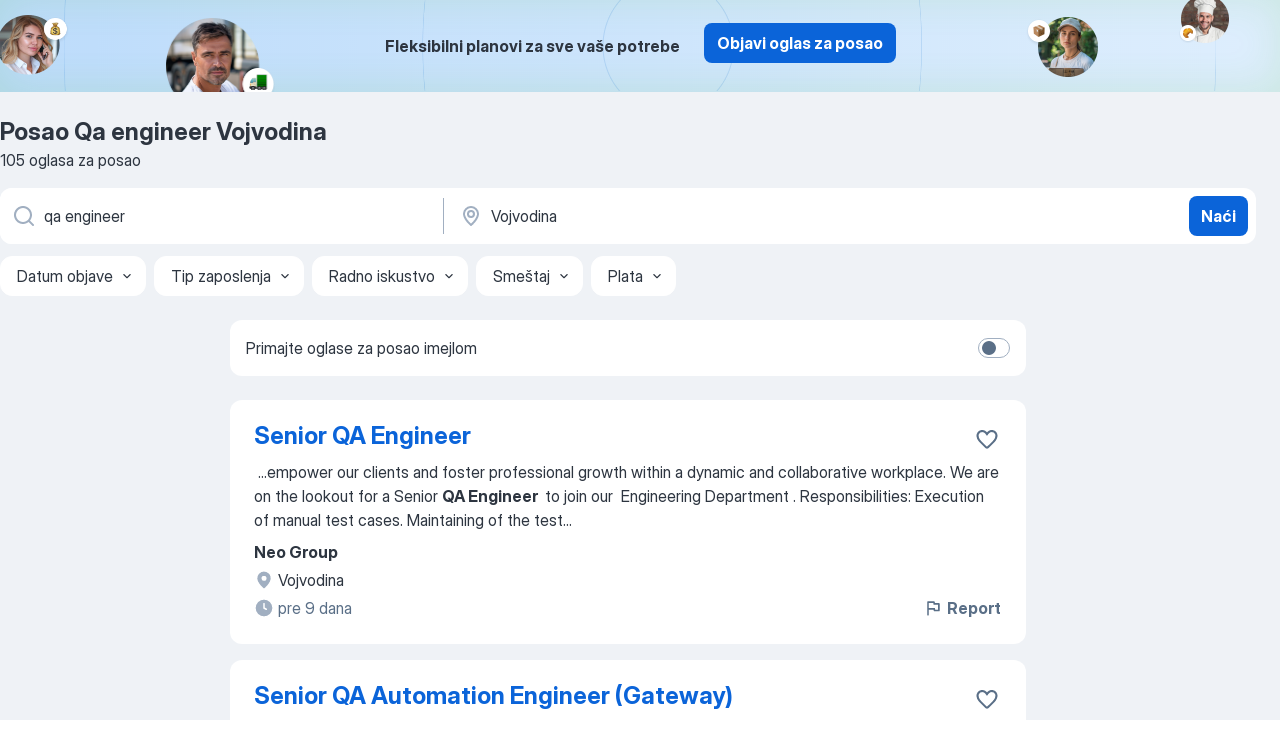

--- FILE ---
content_type: text/html
request_url: https://rs.jooble.org/posao-qa-engineer/Vojvodina
body_size: 103674
content:
<!DOCTYPE html><html lang="sr" xmlns="http://www.w3.org/1999/xhtml"><head><meta charset="utf-8"><link data-chunk="app" rel="stylesheet" href="/assets/app.37da070734baa2c47f81.css"><link data-chunk="SERP" rel="stylesheet" href="/assets/SERP.db3f21fe7a05c45311a0.css"><meta name="viewport" content="width=device-width,initial-scale=1.0,maximum-scale=5" /><meta property="og:site_name" content="Jooble" /><meta property="og:locale" content="sr" /><meta property="og:type" content="website" /><meta name="msvalidate.01" content="4E93DB804C5CCCD5B3AFF7486D4B2757" /><meta name="format-detection" content="telephone=no"><link rel="preconnect" href="https://www.googletagmanager.com" /><link rel="preconnect" href="https://www.google-analytics.com" /><link rel="dns-prefetch" href="https://www.google.com" /><link rel="dns-prefetch" href="https://apis.google.com" /><link rel="dns-prefetch" href="https://connect.facebook.net" /><link rel="dns-prefetch" href="https://www.facebook.com" /><link href="https://data-rs.jooble.org/assets/fonts/inter-display.css" rel="stylesheet"><link href="https://data-rs.jooble.org/assets/fonts/segoe.css" rel="stylesheet"><link rel="apple-touch-icon" href="/assets/images/favicon/ua/apple-touch-icon.png?v=4" /><link rel="apple-touch-icon" sizes="57x57" href="/assets/images/favicon/ua/apple-touch-icon-57x57.png?v=4" /><link rel="apple-touch-icon" sizes="60x60" href="/assets/images/favicon/ua/apple-touch-icon-60x60.png?v=4" /><link rel="apple-touch-icon" sizes="72x72" href="/assets/images/favicon/ua/apple-touch-icon-72x72.png?v=4" /><link rel="apple-touch-icon" sizes="76x76" href="/assets/images/favicon/ua/apple-touch-icon-76x76.png?v=4" /><link rel="apple-touch-icon" sizes="114x114" href="/assets/images/favicon/ua/apple-touch-icon-114x114.png?v=4" /><link rel="apple-touch-icon" sizes="120x120" href="/assets/images/favicon/ua/apple-touch-icon-120x120.png?v=4" /><link rel="apple-touch-icon" sizes="144x144" href="/assets/images/favicon/ua/apple-touch-icon-144x144.png?v=4" /><link rel="apple-touch-icon" sizes="152x152" href="/assets/images/favicon/ua/apple-touch-icon-152x152.png?v=4" /><link rel="apple-touch-icon" sizes="180x180" href="/assets/images/favicon/ua/apple-touch-icon-180x180.png?v=4" /><link rel="icon" type="image/png" sizes="16x16" href="/assets/images/favicon/ua/favicon-16x16.png?v=4"><link rel="icon" type="image/png" sizes="32x32" href="/assets/images/favicon/ua/favicon-32x32.png?v=4"><link rel="icon" type="image/png" sizes="48x48" href="/assets/images/favicon/ua/android-chrome-48x48.png?v=4"><link rel="icon" type="image/png" sizes="96x96" href="/assets/images/favicon/ua/android-chrome-96x96.png?v=4"><link rel="icon" type="image/png" sizes="144x144" href="/assets/images/favicon/ua/android-chrome-144x144.png?v=4"><link rel="icon" type="image/png" sizes="192x192" href="/assets/images/favicon/ua/android-chrome-192x192.png?v=4"><link rel="icon" type="image/png" sizes="194x194" href="/assets/images/favicon/ua/favicon-194x194.png?v=4"><link rel="icon" type="image/png" sizes="256x256" href="/assets/images/favicon/ua/android-chrome-256x256.png?v=4"><link rel="icon" type="image/png" sizes="384x384" href="/assets/images/favicon/ua/android-chrome-384x384.png?v=4"><link rel="icon" type="image/png" sizes="512x512" href="/assets/images/favicon/ua/android-chrome-512x512.png?v=4"><link rel="shortcut icon" type="image/x-icon" href="/assets/images/favicon/ua/favicon-ua.ico?v=4"><link rel="icon" href="/assets/images/favicon/ua/icon.svg?v=4" sizes="any" type="image/svg+xml"><meta name="msapplication-tooltip" content="Jooble"><meta name="msapplication-config" content="/browserconfig.xml"><meta name="msapplication-TileColor" content="#ffffff"><meta name="msapplication-TileImage" content="/assets/images/favicon/ua/mstile-144x144.png?v=4"><meta name="theme-color" content="#ffffff"><meta name="ir-site-verification-token" content="-1337664224"><script type="text/javascript" charset="utf-8">(function(g,o){g[o]=g[o]||function(){(g[o]['q']=g[o]['q']||[]).push(arguments)},g[o]['t']=1*new Date})(window,'_googCsa'); </script><script>!function(){if('PerformanceLongTaskTiming' in window) {var g=window.__tti={e:[]};g.o = new PerformanceObserver(function(l){g.e = g.e.concat(l.getEntries())});g.o.observe({entryTypes:['longtask']})}}();</script><script>!function(){var e,t,n,i,r={passive:!0,capture:!0},a=new Date,o=function(){i=[],t=-1,e=null,f(addEventListener)},c=function(i,r){e||(e=r,t=i,n=new Date,f(removeEventListener),u())},u=function(){if(t>=0&&t<n-a){var r={entryType:"first-input",name:e.type,target:e.target,cancelable:e.cancelable,startTime:e.timeStamp,processingStart:e.timeStamp+t};i.forEach((function(e){e(r)})),i=[]}},s=function(e){if(e.cancelable){var t=(e.timeStamp>1e12?new Date:performance.now())-e.timeStamp;"pointerdown"==e.type?function(e,t){var n=function(){c(e,t),a()},i=function(){a()},a=function(){removeEventListener("pointerup",n,r),removeEventListener("pointercancel",i,r)};addEventListener("pointerup",n,r),addEventListener("pointercancel",i,r)}(t,e):c(t,e)}},f=function(e){["mousedown","keydown","touchstart","pointerdown"].forEach((function(t){return e(t,s,r)}))},p="hidden"===document.visibilityState?0:1/0;addEventListener("visibilitychange",(function e(t){"hidden"===document.visibilityState&&(p=t.timeStamp,removeEventListener("visibilitychange",e,!0))}),!0);o(),self.webVitals={firstInputPolyfill:function(e){i.push(e),u()},resetFirstInputPolyfill:o,get firstHiddenTime(){return p}}}();</script><title data-rh="true">Posao Qa engineer, Vojvodina - 105 aktuelnih poslova - HITNO!</title><link data-rh="true" rel="canonical" href="https://rs.jooble.org/posao-qa-engineer/Vojvodina"/><link data-rh="true" hreflang="sr-RS" rel="alternate" href="https://rs.jooble.org/posao-qa-engineer/Vojvodina"/><meta data-rh="true" name="keywords" content="Posao Qa engineer Vojvodina, poslovi Qa engineer Vojvodina, posao, poslovi"/><meta data-rh="true" name="description" content="Pretraga posla Qa engineer Vojvodina. Najnoviji poslovi. Pouzdani poslodavci. Besplatan, brz i povoljan način da pronađete posao između 3.400+ oglasa za posao. Puno, nepuno radno vreme, honorarni posao. Konkurentna plata. Informacija o poslodavcima. Počnite novu karijeru upravo sada!"/><meta data-rh="true" property="og:image" content="/assets/images/open_graph/og_image.png"/><meta data-rh="true" property="og:url" content="https://rs.jooble.org/posao-qa-engineer/Vojvodina"/><meta data-rh="true" property="og:title" content="Posao Qa engineer, Vojvodina - 105 aktuelnih poslova - HITNO!"/><meta data-rh="true" property="og:description" content="Pretraga posla Qa engineer Vojvodina. Najnoviji poslovi. Pouzdani poslodavci. Besplatan, brz i povoljan način da pronađete posao između 3.400+ oglasa za posao. Puno, nepuno radno vreme, honorarni posao. Konkurentna plata. Informacija o poslodavcima. Počnite novu karijeru upravo sada!"/><script data-rh="true" type="application/ld+json">{"@context":"https://schema.org","@type":"BreadcrumbList","itemListElement":[[{"@type":"ListItem","position":1,"item":{"@id":"https://rs.jooble.org","name":"Posao"}},{"@type":"ListItem","position":2,"item":{"@id":"https://rs.jooble.org/posao/Vojvodina","name":"Posao Vojvodina"}},{"@type":"ListItem","position":3,"item":{"@id":"https://rs.jooble.org/posao-qa-engineer","name":"Qa engineer"}},{"@type":"ListItem","position":4,"item":{"name":"Qa engineer Vojvodina"}}]]}</script><script data-rh="true" type="application/ld+json">{"@context":"https://schema.org","@type":"ItemList","numberOfItems":105,"itemListElement":[[{"@type":"ListItem","position":1,"url":"https://rs.jooble.org/jdp/5024226581978600867"},{"@type":"ListItem","position":2,"url":"https://rs.jooble.org/jdp/-2356662403564992414"},{"@type":"ListItem","position":3,"url":"https://rs.jooble.org/jdp/-5931726191046635496"},{"@type":"ListItem","position":4,"url":"https://rs.jooble.org/jdp/-8293698134210561716"},{"@type":"ListItem","position":5,"url":"https://rs.jooble.org/jdp/-8481991054958666427"},{"@type":"ListItem","position":6,"url":"https://rs.jooble.org/jdp/6169151384467673402"},{"@type":"ListItem","position":7,"url":"https://rs.jooble.org/jdp/1189193299703398748"},{"@type":"ListItem","position":8,"url":"https://rs.jooble.org/jdp/5579565399472859844"},{"@type":"ListItem","position":9,"url":"https://rs.jooble.org/jdp/8210188073938522724"},{"@type":"ListItem","position":10,"url":"https://rs.jooble.org/jdp/-7778023202278539287"},{"@type":"ListItem","position":11,"url":"https://rs.jooble.org/jdp/1212123768963868835"},{"@type":"ListItem","position":12,"url":"https://rs.jooble.org/jdp/502902922301701132"},{"@type":"ListItem","position":13,"url":"https://rs.jooble.org/jdp/-4168315824621180667"},{"@type":"ListItem","position":14,"url":"https://rs.jooble.org/jdp/-3365598735857160511"},{"@type":"ListItem","position":15,"url":"https://rs.jooble.org/jdp/8145399841318420720"},{"@type":"ListItem","position":16,"url":"https://rs.jooble.org/jdp/2366438188800642165"},{"@type":"ListItem","position":17,"url":"https://rs.jooble.org/jdp/2497632062501253045"},{"@type":"ListItem","position":18,"url":"https://rs.jooble.org/jdp/5019243251333727818"},{"@type":"ListItem","position":19,"url":"https://rs.jooble.org/jdp/-6359828677624357810"},{"@type":"ListItem","position":20,"url":"https://rs.jooble.org/jdp/8846696489866146359"},{"@type":"ListItem","position":21,"url":"https://rs.jooble.org/jdp/7140613354765197771"},{"@type":"ListItem","position":22,"url":"https://rs.jooble.org/jdp/-3613025427766413691"},{"@type":"ListItem","position":23,"url":"https://rs.jooble.org/jdp/320789474704237108"},{"@type":"ListItem","position":24,"url":"https://rs.jooble.org/jdp/-1350301905380979541"},{"@type":"ListItem","position":25,"url":"https://rs.jooble.org/jdp/3418491062064774272"},{"@type":"ListItem","position":26,"url":"https://rs.jooble.org/jdp/8230745003613637999"},{"@type":"ListItem","position":27,"url":"https://rs.jooble.org/jdp/-4441800212865383911"},{"@type":"ListItem","position":28,"url":"https://rs.jooble.org/jdp/-2823316488081302231"},{"@type":"ListItem","position":29,"url":"https://rs.jooble.org/jdp/-136966654353058328"},{"@type":"ListItem","position":30,"url":"https://rs.jooble.org/jdp/-4800640206181388840"}]]}</script></head><body ondragstart="return false"><div id="app"><div class="zR2N9v"><div class="_1G2nM4"><div></div><div class="AdTIXI woPAA+"><div class="VE4p9u"><img class="DQhyy9" src="/assets/images/new_lead_generation_banner/balkansManagers/moneyManager.png" alt="recommendations"/><img class="mTzoVA" src="/assets/images/new_lead_generation_banner/balkansManagers/carManager.png" alt="recommendations"/><img class="gLHmAV" src="/assets/images/new_lead_generation_banner/balkansManagers/boxManager.png" alt="recommendations"/><img class="Xn743Z" src="/assets/images/new_lead_generation_banner/balkansManagers/crouasantManager.png" alt="recommendations"/><img class="_69aNPU" src="/assets/images/new_lead_generation_banner/balkansManagers/littleCircle.png" alt="ellipse1"/><img class="hZRTn-" src="/assets/images/new_lead_generation_banner/balkansManagers/middleCircle.png" alt="ellipse2"/><img class="SnOgsk" src="/assets/images/new_lead_generation_banner/balkansManagers/largeCircle.png" alt="ellipse3"/></div><div class="_0nboYv"><p class="vtU8oW">Fleksibilni planovi za sve vaše potrebe</p><div class="IzeitS GsYJWj"><a class="yJhQFR PXIcBe _3JjIut E3AGJQ jsQWug PnPr9y" target="_blank" data-test-name="_newLeadGenerationEmployerButton" href="/employer/promo?eref=leadgenbanner">Objavi oglas za posao</a></div></div></div><div id="serpContainer" class="_0CG45k"><div class="+MdXgT"><header class="VavEB9"><div class="qD9dwK"><h1 class="_518B8Z">Posao Qa engineer Vojvodina</h1><div company="p" class="cXVOTD">105 oglasa za posao</div></div><div class=""><form class="CXE+FW" data-test-name="_searchForm"><div class="tXoMlu"><div class="kySr3o EIHqTW"><div class="H-KSNn"><div class="Y6LTZC RKazSn"><div class="_0vIToK"><svg class="BC4g2E abyhUO gexuVd kPZVKg"><use xlink:href="/assets/sprite.1oxueCVBzlo-hocQRlhy.svg#icon-magnifier-usage"></use></svg><input id="input_:R55j8h:" class="_2cXMBT aHpE4r _5sX2B+" placeholder="Tražim posao..." type="text" spellcheck="false" name="keyword" autoComplete="off" autoCapitalize="off" data-test-name="_searchFormKeywordInput" aria-label="Navedite kakav posao tražite" value="qa engineer"/></div></div></div></div><div class="kySr3o _9+Weu7"><div class="H-KSNn"><div class="Y6LTZC RKazSn"><div class="_0vIToK"><svg class="BC4g2E abyhUO gexuVd kPZVKg"><use xlink:href="/assets/sprite.1oxueCVBzlo-hocQRlhy.svg#icon-map_marker-usage"></use></svg><input id="tbRegion" class="_2cXMBT aHpE4r _5sX2B+" placeholder="Opština..." type="text" spellcheck="false" name="region" autoComplete="off" autoCapitalize="off" data-test-name="_searchFormRegionInput" aria-label="Navedite grad u kojem tražite posao" value="Vojvodina"/></div></div></div></div></div><button type="submit" class="VMdYVt i6dNg1 oUsVL7 xVPKbj ZuTpxY">Naći</button></form></div><div class="p7hDF8"><div class="apmZrt" data-test-name="_smartTagsFilter" role="region" aria-label="Filters"><button type="button" class="wYznI5"><span class="_1apRDx">Datum objave</span><svg class="KaSFrq DuJhnH GM7Sgs _398Jb4"><use xlink:href="/assets/sprite.1oxueCVBzlo-hocQRlhy.svg#icon-chevron_down-usage"></use></svg></button><button type="button" class="wYznI5"><span class="_1apRDx">Tip zaposlenja</span><svg class="KaSFrq DuJhnH GM7Sgs _398Jb4"><use xlink:href="/assets/sprite.1oxueCVBzlo-hocQRlhy.svg#icon-chevron_down-usage"></use></svg></button><button type="button" class="wYznI5"><span class="_1apRDx">Radno iskustvo</span><svg class="KaSFrq DuJhnH GM7Sgs _398Jb4"><use xlink:href="/assets/sprite.1oxueCVBzlo-hocQRlhy.svg#icon-chevron_down-usage"></use></svg></button><button type="button" class="wYznI5"><span class="_1apRDx">Smeštaj</span><svg class="KaSFrq DuJhnH GM7Sgs _398Jb4"><use xlink:href="/assets/sprite.1oxueCVBzlo-hocQRlhy.svg#icon-chevron_down-usage"></use></svg></button><button type="button" class="wYznI5"><span class="_1apRDx">Plata</span><svg class="KaSFrq DuJhnH GM7Sgs _398Jb4"><use xlink:href="/assets/sprite.1oxueCVBzlo-hocQRlhy.svg#icon-chevron_down-usage"></use></svg></button></div></div></header><div class="y+s7YY"><div class="Amjssv"><main class="toVmC+" role="main"><div class="NeCPdn" id="topBarContainer"><div class="dKIuea"><div class="pfddcp xPgV1+"><div class="Z7rxKJ"><span class="ahUpuK">Primajte oglase za posao imejlom</span><div class="rV3P9b H6hBvI RDT4pD seXaaO"><input id="SubscriptionSwitcher" type="checkbox" tabindex="-1" aria-label="SubscriptionSwitcher"/><label for="SubscriptionSwitcher" tabindex="0" role="switch" aria-checked="false" data-focus-target="SubscriptionSwitcher"><span data-switch="pill" data-caption="false"><span data-switch="round"></span></span></label></div></div></div></div></div><div class="bXbgrv" id="serpContent"><div><div class="infinite-scroll-component__outerdiv"><div class="infinite-scroll-component ZbPfXY _serpContentBlock" style="height:auto;overflow:auto;-webkit-overflow-scrolling:touch"><div><ul class="kiBEcn"><li></li><li><div id="5024226581978600867" data-test-name="_jobCard" class="+n4WEb rHG1ci"><div class="_9q4Aij"><h2 class="jA9gFS dUatPc"><a class="_8w9Ce2 tUC4Fj _6i4Nb0 wtCvxI job_card_link" target="_blank" href="https://rs.jooble.org/jdp/5024226581978600867">Senior QA Engineer</a></h2><div class="_5A-eEY"><div class="Bdpujj"><button type="button" class="ZapzXe _9WpygY XEfYdx JFkX+L vMdXr7 RNbuqd" data-test-name="jobFavoritesButton__5024226581978600867" aria-label="Sačuvati oglas u omiljenom"><span class="H2e2t1 +gVFyQ"><svg class="KaSFrq JAzKjj _0ng4na"><use xlink:href="/assets/sprite.1oxueCVBzlo-hocQRlhy.svg#icon-heart_outline-usage"></use></svg></span></button></div></div></div><div><div class="QZH8mt"><div class="GEyos4">&nbsp;...<span>empower our clients and foster professional growth within a dynamic and collaborative workplace. 
 We are on the lookout for a Senior </span><b>QA Engineer </b><span> to join our  Engineering Department  . 
 Responsibilities: 
 Execution of manual test cases. 
 Maintaining of the test</span>...&nbsp;</div><div class="rvi8+s"></div></div><div class="L4BhzZ wrapper__new_tags_design bLrJMm"><div class="j+648w"><button type="button" class="ZapzXe _9WpygY JFkX+L vMdXr7 _9ofHq7" data-test-name="_reportJobButtonSerp"><span class="H2e2t1 w87w0E"><svg class="KaSFrq xY3sEm _0ng4na cS9jE1"><use xlink:href="/assets/sprite.1oxueCVBzlo-hocQRlhy.svg#icon-flag-usage"></use></svg></span>Report</button></div><div class="E6E0jY"><div class="pXyhD4 VeoRvG"><div class="heru4z"><p class="z6WlhX" data-test-name="_companyName">Neo Group</p></div></div><div class="blapLw gj1vO6 fhg31q nxYYVJ" tabindex="-1"><svg class="BC4g2E c6AqqO gexuVd kE3ssB DlQ0Ty icon_gray_soft mdorqd"><use xlink:href="/assets/sprite.1oxueCVBzlo-hocQRlhy.svg#icon-map_marker_filled-usage"></use></svg><div class="caption NTRJBV">Vojvodina</div></div><div class="blapLw gj1vO6 fhg31q fGYTou"><svg class="BC4g2E c6AqqO gexuVd kE3ssB DlQ0Ty icon_gray_soft jjtReA"><use xlink:href="/assets/sprite.1oxueCVBzlo-hocQRlhy.svg#icon-clock_filled-usage"></use></svg><div class="caption Vk-5Da">pre 9 dana</div></div></div></div></div></div></li><li><div id="-2356662403564992414" data-test-name="_jobCard" class="+n4WEb rHG1ci"><div class="_9q4Aij"><h2 class="jA9gFS dUatPc"><a class="_8w9Ce2 tUC4Fj _6i4Nb0 wtCvxI job_card_link" target="_blank" href="https://rs.jooble.org/jdp/-2356662403564992414">Senior QA Automation Engineer (Gateway)</a></h2><div class="_5A-eEY"><div class="Bdpujj"><button type="button" class="ZapzXe _9WpygY XEfYdx JFkX+L vMdXr7 RNbuqd" data-test-name="jobFavoritesButton__-2356662403564992414" aria-label="Sačuvati oglas u omiljenom"><span class="H2e2t1 +gVFyQ"><svg class="KaSFrq JAzKjj _0ng4na"><use xlink:href="/assets/sprite.1oxueCVBzlo-hocQRlhy.svg#icon-heart_outline-usage"></use></svg></span></button></div></div></div><div><div class="QZH8mt"><div class="GEyos4">&nbsp;...<span>you're eager to solve meaningful challenges and build with purpose, we’d love to hear from you. 
 About the role 
 The Senior </span><b>QA </b><span>Automation </span><b>Engineer </b><span>will be responsible for testing a high-load payment gateway that handles real transactions. The role involves working with</span>...&nbsp;</div><div class="rvi8+s"></div></div><div class="L4BhzZ wrapper__new_tags_design bLrJMm"><div class="j+648w"><button type="button" class="ZapzXe _9WpygY JFkX+L vMdXr7 _9ofHq7" data-test-name="_reportJobButtonSerp"><span class="H2e2t1 w87w0E"><svg class="KaSFrq xY3sEm _0ng4na cS9jE1"><use xlink:href="/assets/sprite.1oxueCVBzlo-hocQRlhy.svg#icon-flag-usage"></use></svg></span>Report</button></div><div class="E6E0jY"><div class="pXyhD4 VeoRvG"><div class="heru4z"><p class="z6WlhX" data-test-name="_companyName">Colibrix One</p></div></div><div class="blapLw gj1vO6 fhg31q nxYYVJ" tabindex="-1"><svg class="BC4g2E c6AqqO gexuVd kE3ssB DlQ0Ty icon_gray_soft mdorqd"><use xlink:href="/assets/sprite.1oxueCVBzlo-hocQRlhy.svg#icon-map_marker_filled-usage"></use></svg><div class="caption NTRJBV">Vojvodina</div></div><div class="blapLw gj1vO6 fhg31q fGYTou"><svg class="BC4g2E c6AqqO gexuVd kE3ssB DlQ0Ty icon_gray_soft jjtReA"><use xlink:href="/assets/sprite.1oxueCVBzlo-hocQRlhy.svg#icon-clock_filled-usage"></use></svg><div class="caption Vk-5Da">pre 8 dana</div></div></div></div></div></div></li><li><div id="-5931726191046635496" data-test-name="_jobCard" class="+n4WEb rHG1ci"><div class="_9q4Aij"><h2 class="jA9gFS dUatPc"><a class="_8w9Ce2 tUC4Fj _6i4Nb0 wtCvxI job_card_link" target="_blank" href="https://rs.jooble.org/jdp/-5931726191046635496">Auto QA Engineer (Java)</a></h2><div class="_5A-eEY"><div class="Bdpujj"><button type="button" class="ZapzXe _9WpygY XEfYdx JFkX+L vMdXr7 RNbuqd" data-test-name="jobFavoritesButton__-5931726191046635496" aria-label="Sačuvati oglas u omiljenom"><span class="H2e2t1 +gVFyQ"><svg class="KaSFrq JAzKjj _0ng4na"><use xlink:href="/assets/sprite.1oxueCVBzlo-hocQRlhy.svg#icon-heart_outline-usage"></use></svg></span></button></div></div></div><div><div class="QZH8mt"><div class="GEyos4">&nbsp;...<span>empower our clients and foster professional growth within a dynamic and collaborative workplace. 

 We are on the lookout for  a </span><b>QA Engineer </b><span> to join our  Engineering Department  . 

 Responsibilities: 
 Develop and maintain test plans and test cases for each release cycle</span>...&nbsp;</div><div class="rvi8+s"></div></div><div class="L4BhzZ wrapper__new_tags_design bLrJMm"><div class="j+648w"><button type="button" class="ZapzXe _9WpygY JFkX+L vMdXr7 _9ofHq7" data-test-name="_reportJobButtonSerp"><span class="H2e2t1 w87w0E"><svg class="KaSFrq xY3sEm _0ng4na cS9jE1"><use xlink:href="/assets/sprite.1oxueCVBzlo-hocQRlhy.svg#icon-flag-usage"></use></svg></span>Report</button></div><div class="E6E0jY"><div class="pXyhD4 VeoRvG"><div class="heru4z"><p class="z6WlhX" data-test-name="_companyName">Neo Group</p></div></div><div class="blapLw gj1vO6 fhg31q nxYYVJ" tabindex="-1"><svg class="BC4g2E c6AqqO gexuVd kE3ssB DlQ0Ty icon_gray_soft mdorqd"><use xlink:href="/assets/sprite.1oxueCVBzlo-hocQRlhy.svg#icon-map_marker_filled-usage"></use></svg><div class="caption NTRJBV">Vojvodina</div></div><div class="blapLw gj1vO6 fhg31q fGYTou"><svg class="BC4g2E c6AqqO gexuVd kE3ssB DlQ0Ty icon_gray_soft jjtReA"><use xlink:href="/assets/sprite.1oxueCVBzlo-hocQRlhy.svg#icon-clock_filled-usage"></use></svg><div class="caption Vk-5Da">pre 2 meseci</div></div></div></div></div></div></li><li><div id="-8293698134210561716" data-test-name="_jobCard" class="+n4WEb rHG1ci"><div class="_9q4Aij"><h2 class="jA9gFS dUatPc"><a class="_8w9Ce2 tUC4Fj _6i4Nb0 wtCvxI job_card_link" target="_blank" href="https://rs.jooble.org/jdp/-8293698134210561716">Senior AQA Engineer</a></h2><div class="_5A-eEY"><div class="Bdpujj"><button type="button" class="ZapzXe _9WpygY XEfYdx JFkX+L vMdXr7 RNbuqd" data-test-name="jobFavoritesButton__-8293698134210561716" aria-label="Sačuvati oglas u omiljenom"><span class="H2e2t1 +gVFyQ"><svg class="KaSFrq JAzKjj _0ng4na"><use xlink:href="/assets/sprite.1oxueCVBzlo-hocQRlhy.svg#icon-heart_outline-usage"></use></svg></span></button></div></div></div><div><div class="QZH8mt"><div class="GEyos4">&nbsp;...<span>We are looking for a skilled and experienced Senior Automation </span><b>QA Engineer </b><span>to join our team. In this role, you will be responsible for designing, developing, and implementing automated testing solutions to ensure high-quality and reliable software products. The ideal candidate</span>...&nbsp;</div><div class="rvi8+s"></div></div><div class="L4BhzZ wrapper__new_tags_design bLrJMm"><div class="j+648w"><button type="button" class="ZapzXe _9WpygY JFkX+L vMdXr7 _9ofHq7" data-test-name="_reportJobButtonSerp"><span class="H2e2t1 w87w0E"><svg class="KaSFrq xY3sEm _0ng4na cS9jE1"><use xlink:href="/assets/sprite.1oxueCVBzlo-hocQRlhy.svg#icon-flag-usage"></use></svg></span>Report</button></div><div class="E6E0jY"><div class="pXyhD4 VeoRvG"><div class="heru4z"><p class="z6WlhX" data-test-name="_companyName">Logifuture</p></div></div><div class="blapLw gj1vO6 fhg31q nxYYVJ" tabindex="-1"><svg class="BC4g2E c6AqqO gexuVd kE3ssB DlQ0Ty icon_gray_soft mdorqd"><use xlink:href="/assets/sprite.1oxueCVBzlo-hocQRlhy.svg#icon-map_marker_filled-usage"></use></svg><div class="caption NTRJBV">Vojvodina</div></div><div class="blapLw gj1vO6 fhg31q fGYTou"><svg class="BC4g2E c6AqqO gexuVd kE3ssB DlQ0Ty icon_gray_soft jjtReA"><use xlink:href="/assets/sprite.1oxueCVBzlo-hocQRlhy.svg#icon-clock_filled-usage"></use></svg><div class="caption Vk-5Da">pre 2 dana</div></div></div></div></div></div></li><li><div id="-8481991054958666427" data-test-name="_jobCard" class="+n4WEb rHG1ci"><div class="_9q4Aij"><h2 class="jA9gFS dUatPc"><a class="_8w9Ce2 tUC4Fj _6i4Nb0 wtCvxI job_card_link" target="_blank" href="https://rs.jooble.org/jdp/-8481991054958666427">Java Engineer</a></h2><div class="_5A-eEY"><div class="Bdpujj"><button type="button" class="ZapzXe _9WpygY XEfYdx JFkX+L vMdXr7 RNbuqd" data-test-name="jobFavoritesButton__-8481991054958666427" aria-label="Sačuvati oglas u omiljenom"><span class="H2e2t1 +gVFyQ"><svg class="KaSFrq JAzKjj _0ng4na"><use xlink:href="/assets/sprite.1oxueCVBzlo-hocQRlhy.svg#icon-heart_outline-usage"></use></svg></span></button></div></div></div><div><div class="QZH8mt"><div class="GEyos4">&nbsp;...<span>profitability with every new venture. But you know what truly fuels our drive? It's people like you. 
 Neo Group is on the lookout for a  Java </span><b>Engineer </b><span> to join our Engineering Team. 
 Responsibilities: 

 
 Develop a new project using Spring Boot and microservices architecture;</span>...&nbsp;</div><div class="rvi8+s"></div></div><div class="L4BhzZ wrapper__new_tags_design bLrJMm"><div class="j+648w"><button type="button" class="ZapzXe _9WpygY JFkX+L vMdXr7 _9ofHq7" data-test-name="_reportJobButtonSerp"><span class="H2e2t1 w87w0E"><svg class="KaSFrq xY3sEm _0ng4na cS9jE1"><use xlink:href="/assets/sprite.1oxueCVBzlo-hocQRlhy.svg#icon-flag-usage"></use></svg></span>Report</button></div><div class="E6E0jY"><div class="pXyhD4 VeoRvG"><div class="heru4z"><p class="z6WlhX" data-test-name="_companyName">Neo Group</p></div></div><div class="blapLw gj1vO6 fhg31q nxYYVJ" tabindex="-1"><svg class="BC4g2E c6AqqO gexuVd kE3ssB DlQ0Ty icon_gray_soft mdorqd"><use xlink:href="/assets/sprite.1oxueCVBzlo-hocQRlhy.svg#icon-map_marker_filled-usage"></use></svg><div class="caption NTRJBV">Vojvodina</div></div><div class="blapLw gj1vO6 fhg31q fGYTou"><svg class="BC4g2E c6AqqO gexuVd kE3ssB DlQ0Ty icon_gray_soft jjtReA"><use xlink:href="/assets/sprite.1oxueCVBzlo-hocQRlhy.svg#icon-clock_filled-usage"></use></svg><div class="caption Vk-5Da">pre 8 dana</div></div></div></div></div></div></li><li><div id="6169151384467673402" data-test-name="_jobCard" class="+n4WEb rHG1ci"><div class="_9q4Aij"><h2 class="jA9gFS dUatPc"><a class="_8w9Ce2 tUC4Fj _6i4Nb0 wtCvxI job_card_link" target="_blank" href="https://rs.jooble.org/jdp/6169151384467673402">Game Reverse Engineer</a></h2><div class="_5A-eEY"><div class="Bdpujj"><button type="button" class="ZapzXe _9WpygY XEfYdx JFkX+L vMdXr7 RNbuqd" data-test-name="jobFavoritesButton__6169151384467673402" aria-label="Sačuvati oglas u omiljenom"><span class="H2e2t1 +gVFyQ"><svg class="KaSFrq JAzKjj _0ng4na"><use xlink:href="/assets/sprite.1oxueCVBzlo-hocQRlhy.svg#icon-heart_outline-usage"></use></svg></span></button></div></div></div><div><div class="QZH8mt"><div class="GEyos4">&nbsp;...<span>position. The role requires strong low-level technical skills, such as C++ programming, working with network protocols, or reverse </span><b>engineering.</b><span> If your experience is mainly in web hacking, you should instead apply for the on-demand penetration testing position, which focuses</span>...&nbsp;</div><div class="rvi8+s"></div></div><div class="L4BhzZ wrapper__new_tags_design bLrJMm"><div class="j+648w"><button type="button" class="ZapzXe _9WpygY JFkX+L vMdXr7 _9ofHq7" data-test-name="_reportJobButtonSerp"><span class="H2e2t1 w87w0E"><svg class="KaSFrq xY3sEm _0ng4na cS9jE1"><use xlink:href="/assets/sprite.1oxueCVBzlo-hocQRlhy.svg#icon-flag-usage"></use></svg></span>Report</button></div><div class="E6E0jY"><div class="pXyhD4 VeoRvG"><div class="heru4z"><p class="z6WlhX" data-test-name="_companyName">Magic Media</p></div></div><div class="blapLw gj1vO6 fhg31q nxYYVJ" tabindex="-1"><svg class="BC4g2E c6AqqO gexuVd kE3ssB DlQ0Ty icon_gray_soft mdorqd"><use xlink:href="/assets/sprite.1oxueCVBzlo-hocQRlhy.svg#icon-map_marker_filled-usage"></use></svg><div class="caption NTRJBV">Vojvodina</div></div><div class="blapLw gj1vO6 fhg31q fGYTou"><svg class="BC4g2E c6AqqO gexuVd kE3ssB DlQ0Ty icon_gray_soft jjtReA"><use xlink:href="/assets/sprite.1oxueCVBzlo-hocQRlhy.svg#icon-clock_filled-usage"></use></svg><div class="caption Vk-5Da">pre 8 dana</div></div></div></div></div></div></li><li><div id="1189193299703398748" data-test-name="_jobCard" class="+n4WEb rHG1ci"><div class="_9q4Aij"><h2 class="jA9gFS dUatPc"><a class="_8w9Ce2 tUC4Fj _6i4Nb0 wtCvxI job_card_link" target="_blank" href="https://rs.jooble.org/jdp/1189193299703398748">Senior SRE Engineer</a></h2><div class="_5A-eEY"><div class="Bdpujj"><button type="button" class="ZapzXe _9WpygY XEfYdx JFkX+L vMdXr7 RNbuqd" data-test-name="jobFavoritesButton__1189193299703398748" aria-label="Sačuvati oglas u omiljenom"><span class="H2e2t1 +gVFyQ"><svg class="KaSFrq JAzKjj _0ng4na"><use xlink:href="/assets/sprite.1oxueCVBzlo-hocQRlhy.svg#icon-heart_outline-usage"></use></svg></span></button></div></div></div><div><div class="QZH8mt"><div class="GEyos4">&nbsp;...<span>empower our clients and foster professional growth within a dynamic and collaborative workplace. 
 We are on the lookout for a Senior SRE </span><b>Engineer </b><span> to join our  Engineering Department  . 
 Responsibilities: 
 Design, deploy, and maintain observability platforms including Zabbix</span>...&nbsp;</div><div class="rvi8+s"></div></div><div class="L4BhzZ wrapper__new_tags_design bLrJMm"><div class="j+648w"><button type="button" class="ZapzXe _9WpygY JFkX+L vMdXr7 _9ofHq7" data-test-name="_reportJobButtonSerp"><span class="H2e2t1 w87w0E"><svg class="KaSFrq xY3sEm _0ng4na cS9jE1"><use xlink:href="/assets/sprite.1oxueCVBzlo-hocQRlhy.svg#icon-flag-usage"></use></svg></span>Report</button></div><div class="E6E0jY"><div class="pXyhD4 VeoRvG"><div class="heru4z"><p class="z6WlhX" data-test-name="_companyName">Neo Group</p></div></div><div class="blapLw gj1vO6 fhg31q nxYYVJ" tabindex="-1"><svg class="BC4g2E c6AqqO gexuVd kE3ssB DlQ0Ty icon_gray_soft mdorqd"><use xlink:href="/assets/sprite.1oxueCVBzlo-hocQRlhy.svg#icon-map_marker_filled-usage"></use></svg><div class="caption NTRJBV">Vojvodina</div></div><div class="blapLw gj1vO6 fhg31q fGYTou"><svg class="BC4g2E c6AqqO gexuVd kE3ssB DlQ0Ty icon_gray_soft jjtReA"><use xlink:href="/assets/sprite.1oxueCVBzlo-hocQRlhy.svg#icon-clock_filled-usage"></use></svg><div class="caption Vk-5Da">pre 9 dana</div></div></div></div></div></div></li><li></li><li><div id="5579565399472859844" data-test-name="_jobCard" class="+n4WEb rHG1ci"><div class="_9q4Aij"><h2 class="jA9gFS dUatPc"><a class="_8w9Ce2 tUC4Fj _6i4Nb0 wtCvxI job_card_link" target="_blank" href="https://rs.jooble.org/jdp/5579565399472859844">Project Lead C++ Engineer</a></h2><div class="_5A-eEY"><div class="Bdpujj"><button type="button" class="ZapzXe _9WpygY XEfYdx JFkX+L vMdXr7 RNbuqd" data-test-name="jobFavoritesButton__5579565399472859844" aria-label="Sačuvati oglas u omiljenom"><span class="H2e2t1 +gVFyQ"><svg class="KaSFrq JAzKjj _0ng4na"><use xlink:href="/assets/sprite.1oxueCVBzlo-hocQRlhy.svg#icon-heart_outline-usage"></use></svg></span></button></div></div></div><div><div class="QZH8mt"><div class="GEyos4">&nbsp;...<span>production process and who is willing to work with content creators and </span><b>engineers </b><span>of other disciplines to build awesome games. 

 WHAT YOU WILL</span>...&nbsp;&nbsp;...<span>with multiplayer gameplay systems, network replication, core </span><b>engine,</b><span> and Virtual Reality technologies. 
 Solid technical foundation</span>...&nbsp;</div><div class="rvi8+s"></div></div><div class="L4BhzZ wrapper__new_tags_design bLrJMm"><div class="j+648w"><button type="button" class="ZapzXe _9WpygY JFkX+L vMdXr7 _9ofHq7" data-test-name="_reportJobButtonSerp"><span class="H2e2t1 w87w0E"><svg class="KaSFrq xY3sEm _0ng4na cS9jE1"><use xlink:href="/assets/sprite.1oxueCVBzlo-hocQRlhy.svg#icon-flag-usage"></use></svg></span>Report</button></div><div class="E6E0jY"><div class="pXyhD4 VeoRvG"><div class="heru4z"><p class="z6WlhX" data-test-name="_companyName">Magic Media</p></div></div><div class="blapLw gj1vO6 fhg31q nxYYVJ" tabindex="-1"><svg class="BC4g2E c6AqqO gexuVd kE3ssB DlQ0Ty icon_gray_soft mdorqd"><use xlink:href="/assets/sprite.1oxueCVBzlo-hocQRlhy.svg#icon-map_marker_filled-usage"></use></svg><div class="caption NTRJBV">Vojvodina</div></div><div class="blapLw gj1vO6 fhg31q fGYTou"><svg class="BC4g2E c6AqqO gexuVd kE3ssB DlQ0Ty icon_gray_soft jjtReA"><use xlink:href="/assets/sprite.1oxueCVBzlo-hocQRlhy.svg#icon-clock_filled-usage"></use></svg><div class="caption Vk-5Da">pre 4 dana</div></div></div></div></div></div></li><li><div id="8210188073938522724" data-test-name="_jobCard" class="+n4WEb rHG1ci"><div class="_9q4Aij"><h2 class="jA9gFS dUatPc"><a class="_8w9Ce2 tUC4Fj _6i4Nb0 wtCvxI job_card_link" target="_blank" href="https://rs.jooble.org/jdp/8210188073938522724">HVAC - Mechanical Design Engineer</a></h2><div class="_5A-eEY"><div class="Bdpujj"><button type="button" class="ZapzXe _9WpygY XEfYdx JFkX+L vMdXr7 RNbuqd" data-test-name="jobFavoritesButton__8210188073938522724" aria-label="Sačuvati oglas u omiljenom"><span class="H2e2t1 +gVFyQ"><svg class="KaSFrq JAzKjj _0ng4na"><use xlink:href="/assets/sprite.1oxueCVBzlo-hocQRlhy.svg#icon-heart_outline-usage"></use></svg></span></button></div></div></div><div><div class="QZH8mt"><div class="GEyos4">&nbsp;...<span>future of global hospitality, we invite you to grow with us. 

 About the role: 
 We are looking for dynamic and experienced Design </span><b>Engineers </b><span>to support ongoing design development of several luxury projects worldwide focusing on boutique hospitality assets. 
 This role</span>...&nbsp;</div><div class="rvi8+s"></div></div><div class="L4BhzZ wrapper__new_tags_design bLrJMm"><div class="j+648w"><button type="button" class="ZapzXe _9WpygY JFkX+L vMdXr7 _9ofHq7" data-test-name="_reportJobButtonSerp"><span class="H2e2t1 w87w0E"><svg class="KaSFrq xY3sEm _0ng4na cS9jE1"><use xlink:href="/assets/sprite.1oxueCVBzlo-hocQRlhy.svg#icon-flag-usage"></use></svg></span>Report</button></div><div class="E6E0jY"><div class="pXyhD4 VeoRvG"><div class="heru4z"><p class="z6WlhX" data-test-name="_companyName">Utopia</p></div></div><div class="blapLw gj1vO6 fhg31q nxYYVJ" tabindex="-1"><svg class="BC4g2E c6AqqO gexuVd kE3ssB DlQ0Ty icon_gray_soft mdorqd"><use xlink:href="/assets/sprite.1oxueCVBzlo-hocQRlhy.svg#icon-map_marker_filled-usage"></use></svg><div class="caption NTRJBV">Vojvodina</div></div><div class="blapLw gj1vO6 fhg31q fGYTou"><svg class="BC4g2E c6AqqO gexuVd kE3ssB DlQ0Ty icon_gray_soft jjtReA"><use xlink:href="/assets/sprite.1oxueCVBzlo-hocQRlhy.svg#icon-clock_filled-usage"></use></svg><div class="caption Vk-5Da">pre 9 dana</div></div></div></div></div></div></li><li><div id="-7778023202278539287" data-test-name="_jobCard" class="+n4WEb rHG1ci"><div class="_9q4Aij"><h2 class="jA9gFS dUatPc"><a class="_8w9Ce2 tUC4Fj _6i4Nb0 wtCvxI job_card_link" target="_blank" href="https://rs.jooble.org/jdp/-7778023202278539287">PHP Engineer with Golang Knowledge</a></h2><div class="_5A-eEY"><div class="Bdpujj"><button type="button" class="ZapzXe _9WpygY XEfYdx JFkX+L vMdXr7 RNbuqd" data-test-name="jobFavoritesButton__-7778023202278539287" aria-label="Sačuvati oglas u omiljenom"><span class="H2e2t1 +gVFyQ"><svg class="KaSFrq JAzKjj _0ng4na"><use xlink:href="/assets/sprite.1oxueCVBzlo-hocQRlhy.svg#icon-heart_outline-usage"></use></svg></span></button></div></div></div><div><div class="QZH8mt"><div class="GEyos4">
 Join COLIBRIX ONE – Innovating the Future of Payments 

 At  COLIBRIX ONE *, we’re building advanced, AI-powered payment technologies that support Payment Service Providers (PSPs), Electronic Money Institutions (EMIs), and neobanks across the EU and the UK. As a fully licensed...</div><div class="rvi8+s"></div></div><div class="L4BhzZ wrapper__new_tags_design bLrJMm"><div class="j+648w"><button type="button" class="ZapzXe _9WpygY JFkX+L vMdXr7 _9ofHq7" data-test-name="_reportJobButtonSerp"><span class="H2e2t1 w87w0E"><svg class="KaSFrq xY3sEm _0ng4na cS9jE1"><use xlink:href="/assets/sprite.1oxueCVBzlo-hocQRlhy.svg#icon-flag-usage"></use></svg></span>Report</button></div><div class="E6E0jY"><div class="pXyhD4 VeoRvG"><div class="heru4z"><p class="z6WlhX" data-test-name="_companyName">Colibrix One</p></div></div><div class="blapLw gj1vO6 fhg31q nxYYVJ" tabindex="-1"><svg class="BC4g2E c6AqqO gexuVd kE3ssB DlQ0Ty icon_gray_soft mdorqd"><use xlink:href="/assets/sprite.1oxueCVBzlo-hocQRlhy.svg#icon-map_marker_filled-usage"></use></svg><div class="caption NTRJBV">Vojvodina</div></div><div class="blapLw gj1vO6 fhg31q fGYTou"><svg class="BC4g2E c6AqqO gexuVd kE3ssB DlQ0Ty icon_gray_soft jjtReA"><use xlink:href="/assets/sprite.1oxueCVBzlo-hocQRlhy.svg#icon-clock_filled-usage"></use></svg><div class="caption Vk-5Da">pre 9 dana</div></div></div></div></div></div></li><li><div id="1212123768963868835" data-test-name="_jobCard" class="+n4WEb rHG1ci"><div class="_9q4Aij"><h2 class="jA9gFS dUatPc"><a class="_8w9Ce2 tUC4Fj _6i4Nb0 wtCvxI job_card_link" target="_blank" href="https://rs.jooble.org/jdp/1212123768963868835">Data Quality Assurance Engineer (Relocation to Montenegro)</a></h2><div class="_5A-eEY"><div class="Bdpujj"><button type="button" class="ZapzXe _9WpygY XEfYdx JFkX+L vMdXr7 RNbuqd" data-test-name="jobFavoritesButton__1212123768963868835" aria-label="Sačuvati oglas u omiljenom"><span class="H2e2t1 +gVFyQ"><svg class="KaSFrq JAzKjj _0ng4na"><use xlink:href="/assets/sprite.1oxueCVBzlo-hocQRlhy.svg#icon-heart_outline-usage"></use></svg></span></button></div></div></div><div><div class="QZH8mt"><div class="GEyos4">&nbsp;...<span>lives. 

 Job Overview 
 We are looking for Quality Assurance </span><b>Engineer </b><span>who will be responsible for assuring the quality of data in the company</span>...&nbsp;&nbsp;...<span>for data pipelines or use tools that facilitate automated data </span><b>QA </b><span>Familiarity with Python or other scripting languages for</span>...&nbsp;</div><div class="rvi8+s"><div class="tXxXy-"><div data-name="" data-test-name="_jobTag" class="K8ZLnh tag _7Amkfs">Rad od kuće</div></div></div></div><div class="L4BhzZ wrapper__new_tags_design bLrJMm"><div class="j+648w"><button type="button" class="ZapzXe _9WpygY JFkX+L vMdXr7 _9ofHq7" data-test-name="_reportJobButtonSerp"><span class="H2e2t1 w87w0E"><svg class="KaSFrq xY3sEm _0ng4na cS9jE1"><use xlink:href="/assets/sprite.1oxueCVBzlo-hocQRlhy.svg#icon-flag-usage"></use></svg></span>Report</button></div><div class="E6E0jY"><div class="pXyhD4 VeoRvG"><div class="heru4z"><p class="z6WlhX" data-test-name="_companyName">Libertex Group</p></div></div><div class="blapLw gj1vO6 fhg31q nxYYVJ" tabindex="-1"><svg class="BC4g2E c6AqqO gexuVd kE3ssB DlQ0Ty icon_gray_soft mdorqd"><use xlink:href="/assets/sprite.1oxueCVBzlo-hocQRlhy.svg#icon-map_marker_filled-usage"></use></svg><div class="caption NTRJBV">Vojvodina</div></div><div class="blapLw gj1vO6 fhg31q fGYTou"><svg class="BC4g2E c6AqqO gexuVd kE3ssB DlQ0Ty icon_gray_soft jjtReA"><use xlink:href="/assets/sprite.1oxueCVBzlo-hocQRlhy.svg#icon-clock_filled-usage"></use></svg><div class="caption Vk-5Da">pre 2 meseci</div></div></div></div></div></div></li><li><div id="502902922301701132" data-test-name="_jobCard" class="+n4WEb rHG1ci"><div class="_9q4Aij"><h2 class="jA9gFS dUatPc"><a class="_8w9Ce2 tUC4Fj _6i4Nb0 wtCvxI job_card_link" target="_blank" href="https://rs.jooble.org/jdp/502902922301701132">Java Engineer</a></h2><div class="_5A-eEY"><div class="Bdpujj"><button type="button" class="ZapzXe _9WpygY XEfYdx JFkX+L vMdXr7 RNbuqd" data-test-name="jobFavoritesButton__502902922301701132" aria-label="Sačuvati oglas u omiljenom"><span class="H2e2t1 +gVFyQ"><svg class="KaSFrq JAzKjj _0ng4na"><use xlink:href="/assets/sprite.1oxueCVBzlo-hocQRlhy.svg#icon-heart_outline-usage"></use></svg></span></button></div></div></div><div><div class="QZH8mt"><div class="GEyos4">&nbsp;...<span>empower our clients and foster professional growth within a dynamic and collaborative workplace. 
 We are on the lookout for  a Java </span><b>Engineer </b><span> to join our  Engineering Team. 
 Responsibilities: 
 Develop and maintain the backend of a high-load application 
 Design and</span>...&nbsp;</div><div class="rvi8+s"></div></div><div class="L4BhzZ wrapper__new_tags_design bLrJMm"><div class="j+648w"><button type="button" class="ZapzXe _9WpygY JFkX+L vMdXr7 _9ofHq7" data-test-name="_reportJobButtonSerp"><span class="H2e2t1 w87w0E"><svg class="KaSFrq xY3sEm _0ng4na cS9jE1"><use xlink:href="/assets/sprite.1oxueCVBzlo-hocQRlhy.svg#icon-flag-usage"></use></svg></span>Report</button></div><div class="E6E0jY"><div class="pXyhD4 VeoRvG"><div class="heru4z"><p class="z6WlhX" data-test-name="_companyName">Neo Group</p></div></div><div class="blapLw gj1vO6 fhg31q nxYYVJ" tabindex="-1"><svg class="BC4g2E c6AqqO gexuVd kE3ssB DlQ0Ty icon_gray_soft mdorqd"><use xlink:href="/assets/sprite.1oxueCVBzlo-hocQRlhy.svg#icon-map_marker_filled-usage"></use></svg><div class="caption NTRJBV">Vojvodina</div></div><div class="blapLw gj1vO6 fhg31q fGYTou"><svg class="BC4g2E c6AqqO gexuVd kE3ssB DlQ0Ty icon_gray_soft jjtReA"><use xlink:href="/assets/sprite.1oxueCVBzlo-hocQRlhy.svg#icon-clock_filled-usage"></use></svg><div class="caption Vk-5Da">pre mesec dana</div></div></div></div></div></div></li><li><div id="-4168315824621180667" data-test-name="_jobCard" class="+n4WEb rHG1ci"><div class="_9q4Aij"><h2 class="jA9gFS dUatPc"><a class="_8w9Ce2 tUC4Fj _6i4Nb0 wtCvxI job_card_link" target="_blank" href="https://rs.jooble.org/jdp/-4168315824621180667">Golang Engineer - Global Card Processing Solutions</a></h2><div class="_5A-eEY"><div class="Bdpujj"><button type="button" class="ZapzXe _9WpygY XEfYdx JFkX+L vMdXr7 RNbuqd" data-test-name="jobFavoritesButton__-4168315824621180667" aria-label="Sačuvati oglas u omiljenom"><span class="H2e2t1 +gVFyQ"><svg class="KaSFrq JAzKjj _0ng4na"><use xlink:href="/assets/sprite.1oxueCVBzlo-hocQRlhy.svg#icon-heart_outline-usage"></use></svg></span></button></div></div></div><div><div class="QZH8mt"><div class="GEyos4">&nbsp;...<span>microservices architecture, and API design, REST/RPC transports 
~ Experience with Docker and Kubernetes 
~ Experience with software </span><b>engineering </b><span>best practices: unit testing, code reviews, design documentation 
~ Fluency in both written and spoken English and Russian</span>...&nbsp;</div><div class="rvi8+s"></div></div><div class="L4BhzZ wrapper__new_tags_design bLrJMm"><div class="j+648w"><button type="button" class="ZapzXe _9WpygY JFkX+L vMdXr7 _9ofHq7" data-test-name="_reportJobButtonSerp"><span class="H2e2t1 w87w0E"><svg class="KaSFrq xY3sEm _0ng4na cS9jE1"><use xlink:href="/assets/sprite.1oxueCVBzlo-hocQRlhy.svg#icon-flag-usage"></use></svg></span>Report</button></div><div class="E6E0jY"><div class="pXyhD4 VeoRvG"><div class="heru4z"><p class="z6WlhX" data-test-name="_companyName">Colibrix One</p></div></div><div class="blapLw gj1vO6 fhg31q nxYYVJ" tabindex="-1"><svg class="BC4g2E c6AqqO gexuVd kE3ssB DlQ0Ty icon_gray_soft mdorqd"><use xlink:href="/assets/sprite.1oxueCVBzlo-hocQRlhy.svg#icon-map_marker_filled-usage"></use></svg><div class="caption NTRJBV">Vojvodina</div></div><div class="blapLw gj1vO6 fhg31q fGYTou"><svg class="BC4g2E c6AqqO gexuVd kE3ssB DlQ0Ty icon_gray_soft jjtReA"><use xlink:href="/assets/sprite.1oxueCVBzlo-hocQRlhy.svg#icon-clock_filled-usage"></use></svg><div class="caption Vk-5Da">pre 7 dana</div></div></div></div></div></div></li><li><div id="-3365598735857160511" data-test-name="_jobCard" class="+n4WEb rHG1ci"><div class="_9q4Aij"><h2 class="jA9gFS dUatPc"><a class="_8w9Ce2 tUC4Fj _6i4Nb0 wtCvxI job_card_link" target="_blank" href="https://rs.jooble.org/jdp/-3365598735857160511">Packaging Engineer (remote-only, Europe &amp; CIS)</a></h2><div class="_5A-eEY"><div class="Bdpujj"><button type="button" class="ZapzXe _9WpygY XEfYdx JFkX+L vMdXr7 RNbuqd" data-test-name="jobFavoritesButton__-3365598735857160511" aria-label="Sačuvati oglas u omiljenom"><span class="H2e2t1 +gVFyQ"><svg class="KaSFrq JAzKjj _0ng4na"><use xlink:href="/assets/sprite.1oxueCVBzlo-hocQRlhy.svg#icon-heart_outline-usage"></use></svg></span></button></div></div></div><div><div class="QZH8mt"><div class="GEyos4">&nbsp;...<span>frameworks, Angular/AngularJS, Django, Flask. 
 For more information, visit our website: 

 We are looking for a talented Packaging </span><b>Engineer </b><span>to join the Alternatives & EasyApache Team on the CloudLinux OS Web Stack project within ELS.  This role involves working with a</span>...&nbsp;</div><div class="rvi8+s"></div></div><div class="L4BhzZ wrapper__new_tags_design bLrJMm"><div class="j+648w"><button type="button" class="ZapzXe _9WpygY JFkX+L vMdXr7 _9ofHq7" data-test-name="_reportJobButtonSerp"><span class="H2e2t1 w87w0E"><svg class="KaSFrq xY3sEm _0ng4na cS9jE1"><use xlink:href="/assets/sprite.1oxueCVBzlo-hocQRlhy.svg#icon-flag-usage"></use></svg></span>Report</button></div><div class="E6E0jY"><div class="pXyhD4 VeoRvG"><div class="heru4z"><p class="z6WlhX" data-test-name="_companyName">Cloudlinux</p></div></div><div class="blapLw gj1vO6 fhg31q nxYYVJ" tabindex="-1"><svg class="BC4g2E c6AqqO gexuVd kE3ssB DlQ0Ty icon_gray_soft mdorqd"><use xlink:href="/assets/sprite.1oxueCVBzlo-hocQRlhy.svg#icon-map_marker_filled-usage"></use></svg><div class="caption NTRJBV">Vojvodina</div></div><div class="blapLw gj1vO6 fhg31q fGYTou"><svg class="BC4g2E c6AqqO gexuVd kE3ssB DlQ0Ty icon_gray_soft jjtReA"><use xlink:href="/assets/sprite.1oxueCVBzlo-hocQRlhy.svg#icon-clock_filled-usage"></use></svg><div class="caption Vk-5Da">pre 8 dana</div></div></div></div></div></div></li><li><div id="8145399841318420720" data-test-name="_jobCard" class="+n4WEb rHG1ci"><div class="_9q4Aij"><h2 class="jA9gFS dUatPc"><a class="_8w9Ce2 tUC4Fj _6i4Nb0 wtCvxI job_card_link" target="_blank" href="https://rs.jooble.org/jdp/8145399841318420720">Senior Full-Stack Engineer</a></h2><div class="_5A-eEY"><div class="Bdpujj"><button type="button" class="ZapzXe _9WpygY XEfYdx JFkX+L vMdXr7 RNbuqd" data-test-name="jobFavoritesButton__8145399841318420720" aria-label="Sačuvati oglas u omiljenom"><span class="H2e2t1 +gVFyQ"><svg class="KaSFrq JAzKjj _0ng4na"><use xlink:href="/assets/sprite.1oxueCVBzlo-hocQRlhy.svg#icon-heart_outline-usage"></use></svg></span></button></div></div></div><div><div class="QZH8mt"><div class="GEyos4">&nbsp;...<span>Jira and Confluence   
~ A good working proficiency in verbal and written English   

 About this Job 
 Scopeworker’s software </span><b>engineers </b><span>are developing a next generation, enterprise platform. We are looking for engineers who bring fresh ideas from all areas, including</span>...&nbsp;</div><div class="rvi8+s"></div></div><div class="L4BhzZ wrapper__new_tags_design bLrJMm"><div class="j+648w"><button type="button" class="ZapzXe _9WpygY JFkX+L vMdXr7 _9ofHq7" data-test-name="_reportJobButtonSerp"><span class="H2e2t1 w87w0E"><svg class="KaSFrq xY3sEm _0ng4na cS9jE1"><use xlink:href="/assets/sprite.1oxueCVBzlo-hocQRlhy.svg#icon-flag-usage"></use></svg></span>Report</button></div><div class="E6E0jY"><div class="pXyhD4 VeoRvG"><div class="heru4z"><p class="z6WlhX" data-test-name="_companyName">Scopeworker</p></div></div><div class="blapLw gj1vO6 fhg31q nxYYVJ" tabindex="-1"><svg class="BC4g2E c6AqqO gexuVd kE3ssB DlQ0Ty icon_gray_soft mdorqd"><use xlink:href="/assets/sprite.1oxueCVBzlo-hocQRlhy.svg#icon-map_marker_filled-usage"></use></svg><div class="caption NTRJBV">Vojvodina</div></div><div class="blapLw gj1vO6 fhg31q fGYTou"><svg class="BC4g2E c6AqqO gexuVd kE3ssB DlQ0Ty icon_gray_soft jjtReA"><use xlink:href="/assets/sprite.1oxueCVBzlo-hocQRlhy.svg#icon-clock_filled-usage"></use></svg><div class="caption Vk-5Da">pre 2 meseci</div></div></div></div></div></div></li><li><div id="2366438188800642165" data-test-name="_jobCard" class="+n4WEb rHG1ci"><div class="_9q4Aij"><h2 class="jA9gFS dUatPc"><a class="_8w9Ce2 tUC4Fj _6i4Nb0 wtCvxI job_card_link" target="_blank" href="https://rs.jooble.org/jdp/2366438188800642165">Staff Engineer for ELS (worldwide remote, work anywhere)</a></h2><div class="_5A-eEY"><div class="Bdpujj"><button type="button" class="ZapzXe _9WpygY XEfYdx JFkX+L vMdXr7 RNbuqd" data-test-name="jobFavoritesButton__2366438188800642165" aria-label="Sačuvati oglas u omiljenom"><span class="H2e2t1 +gVFyQ"><svg class="KaSFrq JAzKjj _0ng4na"><use xlink:href="/assets/sprite.1oxueCVBzlo-hocQRlhy.svg#icon-heart_outline-usage"></use></svg></span></button></div></div></div><div><div class="QZH8mt"><div class="GEyos4">&nbsp;...<span>Product documentation: 
 To drive the further development of ELS and other cross-cutting systems, we are seeking a  hands-on Staff </span><b>Engineer </b><span> who can combine deep technical execution with product ownership. This role is ideal for someone who operates as a  Senior Developer</span>...&nbsp;</div><div class="rvi8+s"></div></div><div class="L4BhzZ wrapper__new_tags_design bLrJMm"><div class="j+648w"><button type="button" class="ZapzXe _9WpygY JFkX+L vMdXr7 _9ofHq7" data-test-name="_reportJobButtonSerp"><span class="H2e2t1 w87w0E"><svg class="KaSFrq xY3sEm _0ng4na cS9jE1"><use xlink:href="/assets/sprite.1oxueCVBzlo-hocQRlhy.svg#icon-flag-usage"></use></svg></span>Report</button></div><div class="E6E0jY"><div class="pXyhD4 VeoRvG"><div class="heru4z"><p class="z6WlhX" data-test-name="_companyName">Cloudlinux</p></div></div><div class="blapLw gj1vO6 fhg31q nxYYVJ" tabindex="-1"><svg class="BC4g2E c6AqqO gexuVd kE3ssB DlQ0Ty icon_gray_soft mdorqd"><use xlink:href="/assets/sprite.1oxueCVBzlo-hocQRlhy.svg#icon-map_marker_filled-usage"></use></svg><div class="caption NTRJBV">Vojvodina</div></div><div class="blapLw gj1vO6 fhg31q fGYTou"><svg class="BC4g2E c6AqqO gexuVd kE3ssB DlQ0Ty icon_gray_soft jjtReA"><use xlink:href="/assets/sprite.1oxueCVBzlo-hocQRlhy.svg#icon-clock_filled-usage"></use></svg><div class="caption Vk-5Da">pre 9 dana</div></div></div></div></div></div></li><li><div class="Un2+00"><div class="_6x2drK"><div class="Hb30+U"><div class="sS1AIv"><img src="/assets/images/create_cv_banner_st721.png" alt="create_cv_img" class="+LcYAJ"/></div><p class="xFX2ph">Napravite profesionalnu radnu biografiju besplatno za 5 minuta</p></div><button type="button" class="VMdYVt i6dNg1 sGZShr ayN3G2 ePHU5m">Napravi CV</button></div></div></li><li><div id="2497632062501253045" data-test-name="_jobCard" class="+n4WEb rHG1ci"><div class="_9q4Aij"><h2 class="jA9gFS dUatPc"><a class="_8w9Ce2 tUC4Fj _6i4Nb0 wtCvxI job_card_link" target="_blank" href="https://rs.jooble.org/jdp/2497632062501253045">Linux Engineer (Relocation to Montenegro)</a></h2><div class="_5A-eEY"><div class="Bdpujj"><button type="button" class="ZapzXe _9WpygY XEfYdx JFkX+L vMdXr7 RNbuqd" data-test-name="jobFavoritesButton__2497632062501253045" aria-label="Sačuvati oglas u omiljenom"><span class="H2e2t1 +gVFyQ"><svg class="KaSFrq JAzKjj _0ng4na"><use xlink:href="/assets/sprite.1oxueCVBzlo-hocQRlhy.svg#icon-heart_outline-usage"></use></svg></span></button></div></div></div><div><div class="QZH8mt"><div class="GEyos4">&nbsp;...<span>developing amazing fintech for people who simply want to have ‘more’ in their lives. 
 Job Overview 
 We are seeking a talented  Linux </span><b>Engineer </b><span> to manage and maintain Linux-based systems and infrastructure, ensuring optimal performance, security, and reliability. 
 Main</span>...&nbsp;</div><div class="rvi8+s"><div class="tXxXy-"><div data-name="" data-test-name="_jobTag" class="K8ZLnh tag _7Amkfs">Rad od kuće</div></div></div></div><div class="L4BhzZ wrapper__new_tags_design bLrJMm"><div class="j+648w"><button type="button" class="ZapzXe _9WpygY JFkX+L vMdXr7 _9ofHq7" data-test-name="_reportJobButtonSerp"><span class="H2e2t1 w87w0E"><svg class="KaSFrq xY3sEm _0ng4na cS9jE1"><use xlink:href="/assets/sprite.1oxueCVBzlo-hocQRlhy.svg#icon-flag-usage"></use></svg></span>Report</button></div><div class="E6E0jY"><div class="pXyhD4 VeoRvG"><div class="heru4z"><p class="z6WlhX" data-test-name="_companyName">Libertex Group</p></div></div><div class="blapLw gj1vO6 fhg31q nxYYVJ" tabindex="-1"><svg class="BC4g2E c6AqqO gexuVd kE3ssB DlQ0Ty icon_gray_soft mdorqd"><use xlink:href="/assets/sprite.1oxueCVBzlo-hocQRlhy.svg#icon-map_marker_filled-usage"></use></svg><div class="caption NTRJBV">Vojvodina</div></div><div class="blapLw gj1vO6 fhg31q fGYTou"><svg class="BC4g2E c6AqqO gexuVd kE3ssB DlQ0Ty icon_gray_soft jjtReA"><use xlink:href="/assets/sprite.1oxueCVBzlo-hocQRlhy.svg#icon-clock_filled-usage"></use></svg><div class="caption Vk-5Da">pre 2 meseci</div></div></div></div></div></div></li><li><div id="5019243251333727818" data-test-name="_jobCard" class="+n4WEb rHG1ci"><div class="_9q4Aij"><h2 class="jA9gFS dUatPc"><a class="_8w9Ce2 tUC4Fj _6i4Nb0 wtCvxI job_card_link" target="_blank" href="https://rs.jooble.org/jdp/5019243251333727818">Senior Email Deliverability Engineer (worldwide remote, work anywhere)</a></h2><div class="_5A-eEY"><div class="Bdpujj"><button type="button" class="ZapzXe _9WpygY XEfYdx JFkX+L vMdXr7 RNbuqd" data-test-name="jobFavoritesButton__5019243251333727818" aria-label="Sačuvati oglas u omiljenom"><span class="H2e2t1 +gVFyQ"><svg class="KaSFrq JAzKjj _0ng4na"><use xlink:href="/assets/sprite.1oxueCVBzlo-hocQRlhy.svg#icon-heart_outline-usage"></use></svg></span></button></div></div></div><div><div class="QZH8mt"><div class="GEyos4">&nbsp;...<span>prevention. 
 Check out our website for more information about our Imunify360 Product 

 We are looking for a  Senior Email Deliverability </span><b>Engineer </b><span> to join our  Imunify360 Email team  , which is building a smart, automated email protection system designed to ensure clean outbound</span>...&nbsp;</div><div class="rvi8+s"></div></div><div class="L4BhzZ wrapper__new_tags_design bLrJMm"><div class="j+648w"><button type="button" class="ZapzXe _9WpygY JFkX+L vMdXr7 _9ofHq7" data-test-name="_reportJobButtonSerp"><span class="H2e2t1 w87w0E"><svg class="KaSFrq xY3sEm _0ng4na cS9jE1"><use xlink:href="/assets/sprite.1oxueCVBzlo-hocQRlhy.svg#icon-flag-usage"></use></svg></span>Report</button></div><div class="E6E0jY"><div class="pXyhD4 VeoRvG"><div class="heru4z"><p class="z6WlhX" data-test-name="_companyName">Cloudlinux</p></div></div><div class="blapLw gj1vO6 fhg31q nxYYVJ" tabindex="-1"><svg class="BC4g2E c6AqqO gexuVd kE3ssB DlQ0Ty icon_gray_soft mdorqd"><use xlink:href="/assets/sprite.1oxueCVBzlo-hocQRlhy.svg#icon-map_marker_filled-usage"></use></svg><div class="caption NTRJBV">Vojvodina</div></div><div class="blapLw gj1vO6 fhg31q fGYTou"><svg class="BC4g2E c6AqqO gexuVd kE3ssB DlQ0Ty icon_gray_soft jjtReA"><use xlink:href="/assets/sprite.1oxueCVBzlo-hocQRlhy.svg#icon-clock_filled-usage"></use></svg><div class="caption Vk-5Da">pre 7 dana</div></div></div></div></div></div></li><li><div id="-6359828677624357810" data-test-name="_jobCard" class="+n4WEb rHG1ci"><div class="_9q4Aij"><h2 class="jA9gFS dUatPc"><a class="_8w9Ce2 tUC4Fj _6i4Nb0 wtCvxI job_card_link" target="_blank" href="https://rs.jooble.org/jdp/-6359828677624357810">Senior/Staff Python Engineer for CloudLinuxOS (worldwide remote, work anywhere)</a></h2><div class="_5A-eEY"><div class="Bdpujj"><button type="button" class="ZapzXe _9WpygY XEfYdx JFkX+L vMdXr7 RNbuqd" data-test-name="jobFavoritesButton__-6359828677624357810" aria-label="Sačuvati oglas u omiljenom"><span class="H2e2t1 +gVFyQ"><svg class="KaSFrq JAzKjj _0ng4na"><use xlink:href="/assets/sprite.1oxueCVBzlo-hocQRlhy.svg#icon-heart_outline-usage"></use></svg></span></button></div></div></div><div><div class="QZH8mt"><div class="GEyos4">&nbsp;...<span>churn rates, and increasing profitability. 
 Check out our website for more information: 

 We are seeking a talented Senior/Staff </span><b>Engineer </b><span>(Python Developer) to join our engineering team.  You will work on both web optimization (web server performance, request handling,</span>...&nbsp;</div><div class="rvi8+s"></div></div><div class="L4BhzZ wrapper__new_tags_design bLrJMm"><div class="j+648w"><button type="button" class="ZapzXe _9WpygY JFkX+L vMdXr7 _9ofHq7" data-test-name="_reportJobButtonSerp"><span class="H2e2t1 w87w0E"><svg class="KaSFrq xY3sEm _0ng4na cS9jE1"><use xlink:href="/assets/sprite.1oxueCVBzlo-hocQRlhy.svg#icon-flag-usage"></use></svg></span>Report</button></div><div class="E6E0jY"><div class="pXyhD4 VeoRvG"><div class="heru4z"><p class="z6WlhX" data-test-name="_companyName">Cloudlinux</p></div></div><div class="blapLw gj1vO6 fhg31q nxYYVJ" tabindex="-1"><svg class="BC4g2E c6AqqO gexuVd kE3ssB DlQ0Ty icon_gray_soft mdorqd"><use xlink:href="/assets/sprite.1oxueCVBzlo-hocQRlhy.svg#icon-map_marker_filled-usage"></use></svg><div class="caption NTRJBV">Vojvodina</div></div><div class="blapLw gj1vO6 fhg31q fGYTou"><svg class="BC4g2E c6AqqO gexuVd kE3ssB DlQ0Ty icon_gray_soft jjtReA"><use xlink:href="/assets/sprite.1oxueCVBzlo-hocQRlhy.svg#icon-clock_filled-usage"></use></svg><div class="caption Vk-5Da">pre 9 dana</div></div></div></div></div></div></li><li><div id="8846696489866146359" data-test-name="_jobCard" class="+n4WEb rHG1ci"><div class="_9q4Aij"><h2 class="jA9gFS dUatPc"><a class="_8w9Ce2 tUC4Fj _6i4Nb0 wtCvxI job_card_link" target="_blank" href="https://rs.jooble.org/jdp/8846696489866146359">Senior Full Stack Engineer (.NET &amp; Vue/React) - Fully Remote</a></h2><div class="_5A-eEY"><div class="Bdpujj"><button type="button" class="ZapzXe _9WpygY XEfYdx JFkX+L vMdXr7 RNbuqd" data-test-name="jobFavoritesButton__8846696489866146359" aria-label="Sačuvati oglas u omiljenom"><span class="H2e2t1 +gVFyQ"><svg class="KaSFrq JAzKjj _0ng4na"><use xlink:href="/assets/sprite.1oxueCVBzlo-hocQRlhy.svg#icon-heart_outline-usage"></use></svg></span></button></div></div></div><div><div class="QZH8mt"><div class="GEyos4">&nbsp;...<span>demonstrating expertise in various technologies, frameworks, and programming languages 
 Work collaboratively with product, design, </span><b>engineering </b><span>teams, and UX designers to understand end-user requirements, use cases, and technical concepts, translating them into a cohesive</span>...&nbsp;</div><div class="rvi8+s"></div></div><div class="L4BhzZ wrapper__new_tags_design bLrJMm"><div class="j+648w"><button type="button" class="ZapzXe _9WpygY JFkX+L vMdXr7 _9ofHq7" data-test-name="_reportJobButtonSerp"><span class="H2e2t1 w87w0E"><svg class="KaSFrq xY3sEm _0ng4na cS9jE1"><use xlink:href="/assets/sprite.1oxueCVBzlo-hocQRlhy.svg#icon-flag-usage"></use></svg></span>Report</button></div><div class="E6E0jY"><div class="pXyhD4 VeoRvG"><div class="heru4z"><p class="z6WlhX" data-test-name="_companyName">CoverGo</p></div></div><div class="blapLw gj1vO6 fhg31q nxYYVJ" tabindex="-1"><svg class="BC4g2E c6AqqO gexuVd kE3ssB DlQ0Ty icon_gray_soft mdorqd"><use xlink:href="/assets/sprite.1oxueCVBzlo-hocQRlhy.svg#icon-map_marker_filled-usage"></use></svg><div class="caption NTRJBV">Vojvodina</div></div><div class="blapLw gj1vO6 fhg31q fGYTou"><svg class="BC4g2E c6AqqO gexuVd kE3ssB DlQ0Ty icon_gray_soft jjtReA"><use xlink:href="/assets/sprite.1oxueCVBzlo-hocQRlhy.svg#icon-clock_filled-usage"></use></svg><div class="caption Vk-5Da">pre 9 dana</div></div></div></div></div></div></li><li><div id="7140613354765197771" data-test-name="_jobCard" class="+n4WEb rHG1ci"><div class="_9q4Aij"><h2 class="jA9gFS dUatPc"><a class="_8w9Ce2 tUC4Fj _6i4Nb0 wtCvxI job_card_link" target="_blank" href="https://rs.jooble.org/jdp/7140613354765197771">Lead Security Operations Engineer (worldwide remote, work anywhere)</a></h2><div class="_5A-eEY"><div class="Bdpujj"><button type="button" class="ZapzXe _9WpygY XEfYdx JFkX+L vMdXr7 RNbuqd" data-test-name="jobFavoritesButton__7140613354765197771" aria-label="Sačuvati oglas u omiljenom"><span class="H2e2t1 +gVFyQ"><svg class="KaSFrq JAzKjj _0ng4na"><use xlink:href="/assets/sprite.1oxueCVBzlo-hocQRlhy.svg#icon-heart_outline-usage"></use></svg></span></button></div></div></div><div><div class="QZH8mt"><div class="GEyos4">&nbsp;...<span>We are truly a great place to work. 
 Check out our website for more information 
 We are looking for a  Lead Security Operations </span><b>Engineer </b><span> who will drive the development, implementation, and operational excellence of our detection, incident response, and threat intelligence</span>...&nbsp;</div><div class="rvi8+s"></div></div><div class="L4BhzZ wrapper__new_tags_design bLrJMm"><div class="j+648w"><button type="button" class="ZapzXe _9WpygY JFkX+L vMdXr7 _9ofHq7" data-test-name="_reportJobButtonSerp"><span class="H2e2t1 w87w0E"><svg class="KaSFrq xY3sEm _0ng4na cS9jE1"><use xlink:href="/assets/sprite.1oxueCVBzlo-hocQRlhy.svg#icon-flag-usage"></use></svg></span>Report</button></div><div class="E6E0jY"><div class="pXyhD4 VeoRvG"><div class="heru4z"><p class="z6WlhX" data-test-name="_companyName">Cloudlinux</p></div></div><div class="blapLw gj1vO6 fhg31q nxYYVJ" tabindex="-1"><svg class="BC4g2E c6AqqO gexuVd kE3ssB DlQ0Ty icon_gray_soft mdorqd"><use xlink:href="/assets/sprite.1oxueCVBzlo-hocQRlhy.svg#icon-map_marker_filled-usage"></use></svg><div class="caption NTRJBV">Vojvodina</div></div><div class="blapLw gj1vO6 fhg31q fGYTou"><svg class="BC4g2E c6AqqO gexuVd kE3ssB DlQ0Ty icon_gray_soft jjtReA"><use xlink:href="/assets/sprite.1oxueCVBzlo-hocQRlhy.svg#icon-clock_filled-usage"></use></svg><div class="caption Vk-5Da">pre 9 dana</div></div></div></div></div></div></li><li><div id="-3613025427766413691" data-test-name="_jobCard" class="+n4WEb rHG1ci"><div class="_9q4Aij"><h2 class="jA9gFS dUatPc"><a class="_8w9Ce2 tUC4Fj _6i4Nb0 wtCvxI job_card_link" target="_blank" href="https://rs.jooble.org/jdp/-3613025427766413691">Senior Full Stack JavaScript Engineer - Global Remote | SaaS</a></h2><div class="_5A-eEY"><div class="Bdpujj"><button type="button" class="ZapzXe _9WpygY XEfYdx JFkX+L vMdXr7 RNbuqd" data-test-name="jobFavoritesButton__-3613025427766413691" aria-label="Sačuvati oglas u omiljenom"><span class="H2e2t1 +gVFyQ"><svg class="KaSFrq JAzKjj _0ng4na"><use xlink:href="/assets/sprite.1oxueCVBzlo-hocQRlhy.svg#icon-heart_outline-usage"></use></svg></span></button></div></div></div><div><div class="QZH8mt"><div class="GEyos4">&nbsp;...<span>impactful mobile apps that change lives. We’re on a mission to build game-changing experiences, and we need a  Senior Full Stack JavaScript </span><b>Engineer </b><span> who can  thrive across the stack  while exploring the next generation of tech,  including AI-driven features. 


 We’re looking</span>...&nbsp;</div><div class="rvi8+s"></div></div><div class="L4BhzZ wrapper__new_tags_design bLrJMm"><div class="j+648w"><button type="button" class="ZapzXe _9WpygY JFkX+L vMdXr7 _9ofHq7" data-test-name="_reportJobButtonSerp"><span class="H2e2t1 w87w0E"><svg class="KaSFrq xY3sEm _0ng4na cS9jE1"><use xlink:href="/assets/sprite.1oxueCVBzlo-hocQRlhy.svg#icon-flag-usage"></use></svg></span>Report</button></div><div class="E6E0jY"><div class="pXyhD4 VeoRvG"><div class="heru4z"><p class="z6WlhX" data-test-name="_companyName">Passion.io</p></div></div><div class="blapLw gj1vO6 fhg31q nxYYVJ" tabindex="-1"><svg class="BC4g2E c6AqqO gexuVd kE3ssB DlQ0Ty icon_gray_soft mdorqd"><use xlink:href="/assets/sprite.1oxueCVBzlo-hocQRlhy.svg#icon-map_marker_filled-usage"></use></svg><div class="caption NTRJBV">Vojvodina</div></div><div class="blapLw gj1vO6 fhg31q fGYTou"><svg class="BC4g2E c6AqqO gexuVd kE3ssB DlQ0Ty icon_gray_soft jjtReA"><use xlink:href="/assets/sprite.1oxueCVBzlo-hocQRlhy.svg#icon-clock_filled-usage"></use></svg><div class="caption Vk-5Da">pre 8 dana</div></div></div></div></div></div></li><li><div id="320789474704237108" data-test-name="_jobCard" class="+n4WEb rHG1ci"><div class="_9q4Aij"><h2 class="jA9gFS dUatPc"><a class="_8w9Ce2 tUC4Fj _6i4Nb0 wtCvxI job_card_link" target="_blank" href="https://rs.jooble.org/jdp/320789474704237108">Lead Full Stack Engineer (.Net, Vue/React) - Fully Remote</a></h2><div class="_5A-eEY"><div class="Bdpujj"><button type="button" class="ZapzXe _9WpygY XEfYdx JFkX+L vMdXr7 RNbuqd" data-test-name="jobFavoritesButton__320789474704237108" aria-label="Sačuvati oglas u omiljenom"><span class="H2e2t1 +gVFyQ"><svg class="KaSFrq JAzKjj _0ng4na"><use xlink:href="/assets/sprite.1oxueCVBzlo-hocQRlhy.svg#icon-heart_outline-usage"></use></svg></span></button></div></div></div><div><div class="QZH8mt"><div class="GEyos4">&nbsp;...<span>is key to building the best culture for equally diverse communities all over the world 

 About the Role 
 As the Lead Full Stack </span><b>Engineer,</b><span> you will take on a pivotal role in guiding the design, implementation, and maintenance of our innovative SaaS platform. You will provide</span>...&nbsp;</div><div class="rvi8+s"></div></div><div class="L4BhzZ wrapper__new_tags_design bLrJMm"><div class="j+648w"><button type="button" class="ZapzXe _9WpygY JFkX+L vMdXr7 _9ofHq7" data-test-name="_reportJobButtonSerp"><span class="H2e2t1 w87w0E"><svg class="KaSFrq xY3sEm _0ng4na cS9jE1"><use xlink:href="/assets/sprite.1oxueCVBzlo-hocQRlhy.svg#icon-flag-usage"></use></svg></span>Report</button></div><div class="E6E0jY"><div class="pXyhD4 VeoRvG"><div class="heru4z"><p class="z6WlhX" data-test-name="_companyName">CoverGo</p></div></div><div class="blapLw gj1vO6 fhg31q nxYYVJ" tabindex="-1"><svg class="BC4g2E c6AqqO gexuVd kE3ssB DlQ0Ty icon_gray_soft mdorqd"><use xlink:href="/assets/sprite.1oxueCVBzlo-hocQRlhy.svg#icon-map_marker_filled-usage"></use></svg><div class="caption NTRJBV">Vojvodina</div></div><div class="blapLw gj1vO6 fhg31q fGYTou"><svg class="BC4g2E c6AqqO gexuVd kE3ssB DlQ0Ty icon_gray_soft jjtReA"><use xlink:href="/assets/sprite.1oxueCVBzlo-hocQRlhy.svg#icon-clock_filled-usage"></use></svg><div class="caption Vk-5Da">pre 9 dana</div></div></div></div></div></div></li><li><div id="-1350301905380979541" data-test-name="_jobCard" class="+n4WEb rHG1ci"><div class="_9q4Aij"><h2 class="jA9gFS dUatPc"><a class="_8w9Ce2 tUC4Fj _6i4Nb0 wtCvxI job_card_link" target="_blank" href="https://rs.jooble.org/jdp/-1350301905380979541">Remote Quality Assurance Engineer for Structural Inspection Reports</a></h2><div class="_5A-eEY"><div class="Bdpujj"><button type="button" class="ZapzXe _9WpygY XEfYdx JFkX+L vMdXr7 RNbuqd" data-test-name="jobFavoritesButton__-1350301905380979541" aria-label="Sačuvati oglas u omiljenom"><span class="H2e2t1 +gVFyQ"><svg class="KaSFrq JAzKjj _0ng4na"><use xlink:href="/assets/sprite.1oxueCVBzlo-hocQRlhy.svg#icon-heart_outline-usage"></use></svg></span></button></div></div></div><div><div class="QZH8mt"><div class="GEyos4">&nbsp;...<span>We are seeking a meticulous and detail-oriented Quality Assurance </span><b>Engineer </b><span>with a strong background in civil or structural engineering to join our team on a part-time basis. The primary responsibility of this role is to ensure that inspection reports generated by our engineering</span>...&nbsp;</div><div class="rvi8+s"></div></div><div class="L4BhzZ wrapper__new_tags_design bLrJMm"><div class="j+648w"><button type="button" class="ZapzXe _9WpygY JFkX+L vMdXr7 _9ofHq7" data-test-name="_reportJobButtonSerp"><span class="H2e2t1 w87w0E"><svg class="KaSFrq xY3sEm _0ng4na cS9jE1"><use xlink:href="/assets/sprite.1oxueCVBzlo-hocQRlhy.svg#icon-flag-usage"></use></svg></span>Report</button></div><div class="E6E0jY"><div class="pXyhD4 VeoRvG"><div class="heru4z"><p class="z6WlhX" data-test-name="_companyName">Uptalent.io</p></div></div><div class="blapLw gj1vO6 fhg31q nxYYVJ" tabindex="-1"><svg class="BC4g2E c6AqqO gexuVd kE3ssB DlQ0Ty icon_gray_soft mdorqd"><use xlink:href="/assets/sprite.1oxueCVBzlo-hocQRlhy.svg#icon-map_marker_filled-usage"></use></svg><div class="caption NTRJBV">Vojvodina</div></div><div class="blapLw gj1vO6 fhg31q fGYTou"><svg class="BC4g2E c6AqqO gexuVd kE3ssB DlQ0Ty icon_gray_soft jjtReA"><use xlink:href="/assets/sprite.1oxueCVBzlo-hocQRlhy.svg#icon-clock_filled-usage"></use></svg><div class="caption Vk-5Da">pre 2 meseci</div></div></div></div></div></div></li><li><div id="3418491062064774272" data-test-name="_jobCard" class="+n4WEb rHG1ci"><div class="_9q4Aij"><h2 class="jA9gFS dUatPc"><a class="_8w9Ce2 tUC4Fj _6i4Nb0 wtCvxI job_card_link" target="_blank" href="https://rs.jooble.org/jdp/3418491062064774272">Senior Software Engineer - Age of Empires (Remote)</a></h2><div class="_5A-eEY"><div class="Bdpujj"><button type="button" class="ZapzXe _9WpygY XEfYdx JFkX+L vMdXr7 RNbuqd" data-test-name="jobFavoritesButton__3418491062064774272" aria-label="Sačuvati oglas u omiljenom"><span class="H2e2t1 +gVFyQ"><svg class="KaSFrq JAzKjj _0ng4na"><use xlink:href="/assets/sprite.1oxueCVBzlo-hocQRlhy.svg#icon-heart_outline-usage"></use></svg></span></button></div></div></div><div><div class="QZH8mt"><div class="GEyos4">&nbsp;...<span>Studios  . 
 We are currently looking to add an experienced Software </span><b>Engineer </b><span>(focused in Gameplay and AI) to work on Age of Empires. As a</span>...&nbsp;&nbsp;...<span>you'll be doing: 
 
 Working in a C++ codebase on a custom </span><b>engine.</b><span>   
 Generalist skillset, we’re not looking for a specialized set</span>...&nbsp;</div><div class="rvi8+s"></div></div><div class="L4BhzZ wrapper__new_tags_design bLrJMm"><div class="j+648w"><button type="button" class="ZapzXe _9WpygY JFkX+L vMdXr7 _9ofHq7" data-test-name="_reportJobButtonSerp"><span class="H2e2t1 w87w0E"><svg class="KaSFrq xY3sEm _0ng4na cS9jE1"><use xlink:href="/assets/sprite.1oxueCVBzlo-hocQRlhy.svg#icon-flag-usage"></use></svg></span>Report</button></div><div class="E6E0jY"><div class="pXyhD4 VeoRvG"><div class="heru4z"><p class="z6WlhX" data-test-name="_companyName">Forgotten Empires</p></div></div><div class="blapLw gj1vO6 fhg31q nxYYVJ" tabindex="-1"><svg class="BC4g2E c6AqqO gexuVd kE3ssB DlQ0Ty icon_gray_soft mdorqd"><use xlink:href="/assets/sprite.1oxueCVBzlo-hocQRlhy.svg#icon-map_marker_filled-usage"></use></svg><div class="caption NTRJBV">Vojvodina</div></div><div class="blapLw gj1vO6 fhg31q fGYTou"><svg class="BC4g2E c6AqqO gexuVd kE3ssB DlQ0Ty icon_gray_soft jjtReA"><use xlink:href="/assets/sprite.1oxueCVBzlo-hocQRlhy.svg#icon-clock_filled-usage"></use></svg><div class="caption Vk-5Da">pre 2 meseci</div></div></div></div></div></div></li><li><div id="8230745003613637999" data-test-name="_jobCard" class="+n4WEb rHG1ci"><div class="_9q4Aij"><h2 class="jA9gFS dUatPc"><a class="_8w9Ce2 tUC4Fj _6i4Nb0 wtCvxI job_card_link" target="_blank" href="https://rs.jooble.org/jdp/8230745003613637999">IT Project Manager</a></h2><div class="_5A-eEY"><div class="Bdpujj"><button type="button" class="ZapzXe _9WpygY XEfYdx JFkX+L vMdXr7 RNbuqd" data-test-name="jobFavoritesButton__8230745003613637999" aria-label="Sačuvati oglas u omiljenom"><span class="H2e2t1 +gVFyQ"><svg class="KaSFrq JAzKjj _0ng4na"><use xlink:href="/assets/sprite.1oxueCVBzlo-hocQRlhy.svg#icon-heart_outline-usage"></use></svg></span></button></div></div></div><div><div class="QZH8mt"><div class="GEyos4">&nbsp;...<span>. 
 We are on the lookout for an IT Project Manager to join our </span><b>Engineering </b><span>Team. 

 Responsibilities: 
 Manage full project lifecycle: from</span>...&nbsp;&nbsp;...<span>regular syncs and planning sessions with developers, designers, </span><b>QA,</b><span> and business stakeholders. 
 Track progress, identify blockers</span>...&nbsp;</div><div class="rvi8+s"></div></div><div class="L4BhzZ wrapper__new_tags_design bLrJMm"><div class="j+648w"><button type="button" class="ZapzXe _9WpygY JFkX+L vMdXr7 _9ofHq7" data-test-name="_reportJobButtonSerp"><span class="H2e2t1 w87w0E"><svg class="KaSFrq xY3sEm _0ng4na cS9jE1"><use xlink:href="/assets/sprite.1oxueCVBzlo-hocQRlhy.svg#icon-flag-usage"></use></svg></span>Report</button></div><div class="E6E0jY"><div class="pXyhD4 VeoRvG"><div class="heru4z"><p class="z6WlhX" data-test-name="_companyName">Neo Group</p></div></div><div class="blapLw gj1vO6 fhg31q nxYYVJ" tabindex="-1"><svg class="BC4g2E c6AqqO gexuVd kE3ssB DlQ0Ty icon_gray_soft mdorqd"><use xlink:href="/assets/sprite.1oxueCVBzlo-hocQRlhy.svg#icon-map_marker_filled-usage"></use></svg><div class="caption NTRJBV">Vojvodina</div></div><div class="blapLw gj1vO6 fhg31q fGYTou"><svg class="BC4g2E c6AqqO gexuVd kE3ssB DlQ0Ty icon_gray_soft jjtReA"><use xlink:href="/assets/sprite.1oxueCVBzlo-hocQRlhy.svg#icon-clock_filled-usage"></use></svg><div class="caption Vk-5Da">pre 9 dana</div></div></div></div></div></div></li><li><div id="-4441800212865383911" data-test-name="_jobCard" class="+n4WEb rHG1ci"><div class="_9q4Aij"><h2 class="jA9gFS dUatPc"><a class="_8w9Ce2 tUC4Fj _6i4Nb0 wtCvxI job_card_link" target="_blank" href="https://rs.jooble.org/jdp/-4441800212865383911">Scrum Master (worldwide remote, work anywhere)</a></h2><div class="_5A-eEY"><div class="Bdpujj"><button type="button" class="ZapzXe _9WpygY XEfYdx JFkX+L vMdXr7 RNbuqd" data-test-name="jobFavoritesButton__-4441800212865383911" aria-label="Sačuvati oglas u omiljenom"><span class="H2e2t1 +gVFyQ"><svg class="KaSFrq JAzKjj _0ng4na"><use xlink:href="/assets/sprite.1oxueCVBzlo-hocQRlhy.svg#icon-heart_outline-usage"></use></svg></span></button></div></div></div><div><div class="QZH8mt"><div class="GEyos4">&nbsp;...<span>Scrum Master  to join our Agile department and support multiple </span><b>engineering </b><span>teams in a fast-paced, evolving environment. You’ll play a key role</span>...&nbsp;&nbsp;...<span>background —e.g., prior experience in Software Development, </span><b>QA </b><span>Automation, or a similar domain.   
 Benefits 
 Why you'll love</span>...&nbsp;</div><div class="rvi8+s"></div></div><div class="L4BhzZ wrapper__new_tags_design bLrJMm"><div class="j+648w"><button type="button" class="ZapzXe _9WpygY JFkX+L vMdXr7 _9ofHq7" data-test-name="_reportJobButtonSerp"><span class="H2e2t1 w87w0E"><svg class="KaSFrq xY3sEm _0ng4na cS9jE1"><use xlink:href="/assets/sprite.1oxueCVBzlo-hocQRlhy.svg#icon-flag-usage"></use></svg></span>Report</button></div><div class="E6E0jY"><div class="pXyhD4 VeoRvG"><div class="heru4z"><p class="z6WlhX" data-test-name="_companyName">Cloudlinux</p></div></div><div class="blapLw gj1vO6 fhg31q nxYYVJ" tabindex="-1"><svg class="BC4g2E c6AqqO gexuVd kE3ssB DlQ0Ty icon_gray_soft mdorqd"><use xlink:href="/assets/sprite.1oxueCVBzlo-hocQRlhy.svg#icon-map_marker_filled-usage"></use></svg><div class="caption NTRJBV">Vojvodina</div></div><div class="blapLw gj1vO6 fhg31q fGYTou"><svg class="BC4g2E c6AqqO gexuVd kE3ssB DlQ0Ty icon_gray_soft jjtReA"><use xlink:href="/assets/sprite.1oxueCVBzlo-hocQRlhy.svg#icon-clock_filled-usage"></use></svg><div class="caption Vk-5Da">pre 9 dana</div></div></div></div></div></div></li><li><div id="-2823316488081302231" data-test-name="_jobCard" class="+n4WEb rHG1ci"><div class="_9q4Aij"><h2 class="jA9gFS dUatPc"><a class="_8w9Ce2 tUC4Fj _6i4Nb0 wtCvxI job_card_link" target="_blank" href="https://rs.jooble.org/jdp/-2823316488081302231">Senior SAP / ABAP Developer for Innovative Banking Solutions</a></h2><div class="_5A-eEY"><div class="Bdpujj"><button type="button" class="ZapzXe _9WpygY XEfYdx JFkX+L vMdXr7 RNbuqd" data-test-name="jobFavoritesButton__-2823316488081302231" aria-label="Sačuvati oglas u omiljenom"><span class="H2e2t1 +gVFyQ"><svg class="KaSFrq JAzKjj _0ng4na"><use xlink:href="/assets/sprite.1oxueCVBzlo-hocQRlhy.svg#icon-heart_outline-usage"></use></svg></span></button></div></div></div><div><div class="QZH8mt"><div class="GEyos4">&nbsp;...<span>customers   
 Ensuring top product quality through robust testing and </span><b>QA </b><span>  
 Supporting customers in software adoption by delivering</span>...&nbsp;&nbsp;...<span>Knowledge of SAP banking products (such as Deposits Management, Payment </span><b>Engine,</b><span> Banking Services, Transactional Banking)  
 Additional</span>...&nbsp;</div><div class="rvi8+s"></div></div><div class="L4BhzZ wrapper__new_tags_design bLrJMm"><div class="j+648w"><button type="button" class="ZapzXe _9WpygY JFkX+L vMdXr7 _9ofHq7" data-test-name="_reportJobButtonSerp"><span class="H2e2t1 w87w0E"><svg class="KaSFrq xY3sEm _0ng4na cS9jE1"><use xlink:href="/assets/sprite.1oxueCVBzlo-hocQRlhy.svg#icon-flag-usage"></use></svg></span>Report</button></div><div class="E6E0jY"><div class="pXyhD4 VeoRvG"><div class="heru4z"><p class="z6WlhX" data-test-name="_companyName">SAP Fioneer</p></div></div><div class="blapLw gj1vO6 fhg31q nxYYVJ" tabindex="-1"><svg class="BC4g2E c6AqqO gexuVd kE3ssB DlQ0Ty icon_gray_soft mdorqd"><use xlink:href="/assets/sprite.1oxueCVBzlo-hocQRlhy.svg#icon-map_marker_filled-usage"></use></svg><div class="caption NTRJBV">Vojvodina</div></div><div class="blapLw gj1vO6 fhg31q fGYTou"><svg class="BC4g2E c6AqqO gexuVd kE3ssB DlQ0Ty icon_gray_soft jjtReA"><use xlink:href="/assets/sprite.1oxueCVBzlo-hocQRlhy.svg#icon-clock_filled-usage"></use></svg><div class="caption Vk-5Da">pre 2 meseci</div></div></div></div></div></div></li><li><div id="-136966654353058328" data-test-name="_jobCard" class="+n4WEb rHG1ci"><div class="_9q4Aij"><h2 class="jA9gFS dUatPc"><a class="_8w9Ce2 tUC4Fj _6i4Nb0 wtCvxI job_card_link" target="_blank" href="https://rs.jooble.org/jdp/-136966654353058328">Senior QA Engineer - Windows Internals</a></h2><div class="_5A-eEY"><div class="Bdpujj"><button type="button" class="ZapzXe _9WpygY XEfYdx JFkX+L vMdXr7 RNbuqd" data-test-name="jobFavoritesButton__-136966654353058328" aria-label="Sačuvati oglas u omiljenom"><span class="H2e2t1 +gVFyQ"><svg class="KaSFrq JAzKjj _0ng4na"><use xlink:href="/assets/sprite.1oxueCVBzlo-hocQRlhy.svg#icon-heart_outline-usage"></use></svg></span></button></div></div></div><div><div class="QZH8mt"><div class="GEyos4">&nbsp;...<span>We're looking for a highly technical </span><b>QA Engineer </b><span>with deep expertise in Windows internals, networking, and application compatibility testing. You will be responsible for validating low-level functionality such as drivers, hooks, and system APIs across our Windows Secure Enclave</span>...&nbsp;</div><div class="rvi8+s"></div></div><div class="L4BhzZ wrapper__new_tags_design bLrJMm"><div class="j+648w"><button type="button" class="ZapzXe _9WpygY JFkX+L vMdXr7 _9ofHq7" data-test-name="_reportJobButtonSerp"><span class="H2e2t1 w87w0E"><svg class="KaSFrq xY3sEm _0ng4na cS9jE1"><use xlink:href="/assets/sprite.1oxueCVBzlo-hocQRlhy.svg#icon-flag-usage"></use></svg></span>Report</button></div><div class="E6E0jY"><div class="pXyhD4 VeoRvG"><div class="heru4z"><p class="z6WlhX" data-test-name="_companyName">Sur</p></div></div><div class="blapLw gj1vO6 fhg31q nxYYVJ" tabindex="-1"><svg class="BC4g2E c6AqqO gexuVd kE3ssB DlQ0Ty icon_gray_soft mdorqd"><use xlink:href="/assets/sprite.1oxueCVBzlo-hocQRlhy.svg#icon-map_marker_filled-usage"></use></svg><div class="caption NTRJBV">Straža, Vršac</div></div><div class="blapLw gj1vO6 fhg31q fGYTou"><svg class="BC4g2E c6AqqO gexuVd kE3ssB DlQ0Ty icon_gray_soft jjtReA"><use xlink:href="/assets/sprite.1oxueCVBzlo-hocQRlhy.svg#icon-clock_filled-usage"></use></svg><div class="caption Vk-5Da">pre 9 dana</div></div></div></div></div></div></li><li><div id="-4800640206181388840" data-test-name="_jobCard" class="+n4WEb rHG1ci"><div class="_9q4Aij"><h2 class="jA9gFS dUatPc"><a class="_8w9Ce2 tUC4Fj _6i4Nb0 wtCvxI job_card_link" target="_blank" href="https://rs.jooble.org/jdp/-4800640206181388840">IT Project Manager</a></h2><div class="_5A-eEY"><div class="Bdpujj"><button type="button" class="ZapzXe _9WpygY XEfYdx JFkX+L vMdXr7 RNbuqd" data-test-name="jobFavoritesButton__-4800640206181388840" aria-label="Sačuvati oglas u omiljenom"><span class="H2e2t1 +gVFyQ"><svg class="KaSFrq JAzKjj _0ng4na"><use xlink:href="/assets/sprite.1oxueCVBzlo-hocQRlhy.svg#icon-heart_outline-usage"></use></svg></span></button></div></div></div><div><div class="QZH8mt"><div class="GEyos4">&nbsp;...<span>project documentation: roadmaps, status updates, risk logs, etc. 
 Run regular syncs and planning sessions with developers, designers, </span><b>QA,</b><span> and business stakeholders. 
 Track progress, identify blockers early, and adjust plans as needed. 
 Communicate clearly with all sides</span>...&nbsp;</div><div class="rvi8+s"></div></div><div class="L4BhzZ wrapper__new_tags_design bLrJMm"><div class="j+648w"><button type="button" class="ZapzXe _9WpygY JFkX+L vMdXr7 _9ofHq7" data-test-name="_reportJobButtonSerp"><span class="H2e2t1 w87w0E"><svg class="KaSFrq xY3sEm _0ng4na cS9jE1"><use xlink:href="/assets/sprite.1oxueCVBzlo-hocQRlhy.svg#icon-flag-usage"></use></svg></span>Report</button></div><div class="E6E0jY"><div class="pXyhD4 VeoRvG"><div class="heru4z"><p class="z6WlhX" data-test-name="_companyName">Neo Group</p></div></div><div class="blapLw gj1vO6 fhg31q nxYYVJ" tabindex="-1"><svg class="BC4g2E c6AqqO gexuVd kE3ssB DlQ0Ty icon_gray_soft mdorqd"><use xlink:href="/assets/sprite.1oxueCVBzlo-hocQRlhy.svg#icon-map_marker_filled-usage"></use></svg><div class="caption NTRJBV">Vojvodina</div></div><div class="blapLw gj1vO6 fhg31q fGYTou"><svg class="BC4g2E c6AqqO gexuVd kE3ssB DlQ0Ty icon_gray_soft jjtReA"><use xlink:href="/assets/sprite.1oxueCVBzlo-hocQRlhy.svg#icon-clock_filled-usage"></use></svg><div class="caption Vk-5Da">pre 2 meseci</div></div></div></div></div></div></li></ul></div></div></div></div><div class="qWa-mP"><ul class="IuEQFz"><li class="weGQ-7"><a href="https://rs.jooble.org" class="zrKtGv button_simple button_size_M button_size_M_simple b-nCka f+3hKW "><svg class="BC4g2E c6AqqO GaJkmy Q8nh2j PWglxN"><use xlink:href="/assets/sprite.1oxueCVBzlo-hocQRlhy.svg#icon-chevron_down-usage"></use></svg><span class="ASRh9- caption_simple">Posao</span></a></li><li class="weGQ-7"><a href="https://rs.jooble.org/posao/Vojvodina" class="zrKtGv button_simple button_size_M button_size_M_simple b-nCka f+3hKW "><svg class="BC4g2E c6AqqO GaJkmy Q8nh2j PWglxN"><use xlink:href="/assets/sprite.1oxueCVBzlo-hocQRlhy.svg#icon-chevron_down-usage"></use></svg><span class="ASRh9- caption_simple">Posao Vojvodina</span></a></li><li class="weGQ-7"><a href="https://rs.jooble.org/posao-qa-engineer" class="zrKtGv button_simple button_size_M button_size_M_simple b-nCka f+3hKW "><svg class="BC4g2E c6AqqO GaJkmy Q8nh2j PWglxN"><use xlink:href="/assets/sprite.1oxueCVBzlo-hocQRlhy.svg#icon-chevron_down-usage"></use></svg><span class="ASRh9- caption_simple">Qa engineer</span></a></li><li class="weGQ-7"><a class="zrKtGv button_simple button_size_M button_size_M_simple b-nCka f+3hKW F+Aw68"><span class="ASRh9- caption_simple">Qa engineer Vojvodina</span></a></li></ul><nav class="nb5cgS"><button type="button" class="LiPg6c yfjgmv">Popularne pretrage<!-- --> <svg class="BC4g2E c6AqqO QjROls F6xL61"><use xlink:href="/assets/sprite.1oxueCVBzlo-hocQRlhy.svg#icon-chevron_down-usage"></use></svg></button><div class="sEQtgf yfjgmv"><div class="_3gzL2E"><p class="-fP9eP OfQwt4">Grad<!-- --> </p><ul class="e9jkGq"><li class="i4VnEi"><a class="_4JVzOi" href="https://rs.jooble.org/posao-qa-engineer/Novi-Sad">Novi Sad</a></li><li class="i4VnEi"><a class="_4JVzOi" href="https://rs.jooble.org/posao-qa-engineer/Ni%C5%A1">Niš</a></li><li class="i4VnEi"><a class="_4JVzOi" href="https://rs.jooble.org/posao-qa-engineer/Novi-Beograd">Novi Beograd</a></li></ul></div><div class="_3gzL2E"><p class="-fP9eP OfQwt4">Slični poslovi<!-- --> </p><ul class="e9jkGq"><li class="i4VnEi"><a class="_4JVzOi" href="https://rs.jooble.org/posao-network-engineer/Vojvodina">network engineer Vojvodina</a></li><li class="i4VnEi"><a class="_4JVzOi" href="https://rs.jooble.org/posao-machine-learning-engineer/Vojvodina">machine learning engineer Vojvodina</a></li><li class="i4VnEi"><a class="_4JVzOi" href="https://rs.jooble.org/posao-junior+front+end+engineer+%2F+developer/Vojvodina">junior-front-end-engineer-/-developer Vojvodina</a></li><li class="i4VnEi"><a class="_4JVzOi" href="https://rs.jooble.org/posao-qa-intern/Vojvodina">qa intern Vojvodina</a></li><li class="i4VnEi"><a class="_4JVzOi" href="https://rs.jooble.org/posao-qa-automation-engineer/Vojvodina">qa automation engineer Vojvodina</a></li><li class="i4VnEi"><a class="_4JVzOi" href="https://rs.jooble.org/posao-software-qa-engineer/Vojvodina">software qa engineer Vojvodina</a></li><li class="i4VnEi"><a class="_4JVzOi" href="https://rs.jooble.org/posao-security+engineer/Vojvodina">security-engineer Vojvodina</a></li><li class="i4VnEi"><a class="_4JVzOi" href="https://rs.jooble.org/posao-civil+engineer/Vojvodina">civil-engineer Vojvodina</a></li><li class="i4VnEi"><a class="_4JVzOi" href="https://rs.jooble.org/posao-mechanical-engineer-intern/Vojvodina">mechanical engineer intern Vojvodina</a></li><li class="i4VnEi"><a class="_4JVzOi" href="https://rs.jooble.org/posao-remote-manual-qa/Vojvodina">remote manual qa Vojvodina</a></li></ul></div><div class="_3gzL2E"><p class="-fP9eP OfQwt4">Drugi poslovi<!-- --> </p><ul class="e9jkGq"><li class="i4VnEi"><a class="_4JVzOi" href="https://rs.jooble.org/posao-za-studente/Vojvodina">za studente Vojvodina</a></li><li class="i4VnEi"><a class="_4JVzOi" href="https://rs.jooble.org/posao-online/Vojvodina">online Vojvodina</a></li><li class="i4VnEi"><a class="_4JVzOi" href="https://rs.jooble.org/posao-hotel/Vojvodina">hotel Vojvodina</a></li><li class="i4VnEi"><a class="_4JVzOi" href="https://rs.jooble.org/posao-posta/Vojvodina">posta Vojvodina</a></li><li class="i4VnEi"><a class="_4JVzOi" href="https://rs.jooble.org/posao-remote/Vojvodina">remote Vojvodina</a></li><li class="i4VnEi"><a class="_4JVzOi" href="https://rs.jooble.org/posao-it/Vojvodina">it Vojvodina</a></li><li class="i4VnEi"><a class="_4JVzOi" href="https://rs.jooble.org/posao-internet-marketing/Vojvodina">internet marketing Vojvodina</a></li><li class="i4VnEi"><a class="_4JVzOi" href="https://rs.jooble.org/posao-online-english-teacher/Vojvodina">online english teacher Vojvodina</a></li><li class="i4VnEi"><a class="_4JVzOi" href="https://rs.jooble.org/posao-malta/Vojvodina">malta Vojvodina</a></li><li class="i4VnEi"><a class="_4JVzOi" href="https://rs.jooble.org/posao-1/Vojvodina">1 Vojvodina</a></li></ul></div><div class="_3gzL2E"><p class="-fP9eP OfQwt4">Nájsť si zamestnanie<!-- --> </p><ul class="e9jkGq"><li class="i4VnEi"><a class="_4JVzOi" href="https://rs.jooble.org/queries">Popularni poslovi</a></li><li class="i4VnEi"><a class="_4JVzOi" href="https://rs.jooble.org/top-regions">Pretraga posla po lokaciji</a></li></ul></div></div></nav></div></div></main></div></div></div></div><footer class="grNLAa hGCJ+h"><div class="_93Na0e"><div class="_648FO1"><svg class="BC4g2E abyhUO gexuVd"><use xlink:href="/assets/sprite.1oxueCVBzlo-hocQRlhy.svg#icon-jooble_text_black_logo-usage"></use></svg></div><div class="tb4LPc"><div class="WBjkaK"><p class="-DEO-m USbicF">Više informacija o Jooble-u</p><ul class="e6WDED"><li class="M77+Ew"><a class="yLMOym" href="https://rs.jooble.org/info/about">O sajtu Jooble</a></li><li class="M77+Ew"><a class="yLMOym" href="https://help.jooble.org/sr/support/home" target="_blank">Podrška</a></li><li class="M77+Ew"><a class="yLMOym" href="https://rs.jooble.org/info/contacts">Podaci</a></li><li class="M77+Ew"><a class="yLMOym" href="https://rs.jooble.org/press/" target="_blank">Novinarska sala</a></li><li class="M77+Ew"><a class="yLMOym" href="https://rs.jooble.org/leadership/" target="_blank">Tim</a></li><li class="M77+Ew"><a class="yLMOym" href="https://rs.jooble.org/jobseeker-reviews" target="_blank">Recenzije pretraživača</a></li><li class="M77+Ew"><a class="yLMOym" href="https://jooble.org/hiring" target="_blank">Karijere</a></li><li class="M77+Ew"><a class="yLMOym" href="https://rs.jooble.org/top-regions?q=qa+engineer&amp;qid=1636">qa engineer poslovi po gradovima</a></li></ul></div><div class="WBjkaK"><p class="-DEO-m USbicF">Saradnja</p><ul class="e6WDED"><li class="M77+Ew"><a class="yLMOym" href="https://rs.jooble.org/ea/welcome">Objavite posao</a></li><li class="M77+Ew"><a class="yLMOym" href="https://rs.jooble.org/partner/ppc">Delite oglase za posao</a></li><li class="M77+Ew"><a class="yLMOym" href="https://rs.jooble.org/career-advice/" target="_blank">Blog</a></li></ul></div><div class="WBjkaK"><p class="-DEO-m USbicF">Dodatno</p><ul class="e6WDED"><li class="M77+Ew"><a class="yLMOym" href="https://rs.jooble.org/queries">Popularna pretraživanja</a></li><li class="M77+Ew"><a class="yLMOym" href="https://rs.jooble.org">Posao u Srbiji</a></li><li class="M77+Ew"><a class="yLMOym" href="https://rs.jooble.org/info/terms">Uslovi korišćenja za deljene oglase za posao</a></li><li class="M77+Ew"><a class="yLMOym" href="https://rs.jooble.org/info/privacy" target="_blank">Politika privatnosti</a></li><div class="WBjkaK"></div><li class="M77+Ew"><a class="yLMOym" href="https://rs.jooble.org/cv-builder">Tvorac CV-a</a></li></ul></div></div><div class="A7L+wF"><div><button aria-label="facebook" type="button" class="zrKtGv hP5eZr button_size_M _50WIqx WZt+6S _3FqP2- YWoRyP"><svg class="BC4g2E c6AqqO GaJkmy Q8nh2j PWglxN"><use xlink:href="/assets/sprite.1oxueCVBzlo-hocQRlhy.svg#icon-facebook-usage"></use></svg></button></div><div><button aria-label="instagram" type="button" class="zrKtGv hP5eZr button_size_M _50WIqx WZt+6S _3FqP2- YWoRyP"><svg class="BC4g2E c6AqqO GaJkmy Q8nh2j PWglxN"><use xlink:href="/assets/sprite.1oxueCVBzlo-hocQRlhy.svg#icon-instagram-usage"></use></svg></button></div><div><button aria-label="twitter" type="button" class="zrKtGv hP5eZr button_size_M _50WIqx WZt+6S _3FqP2- YWoRyP"><svg class="BC4g2E c6AqqO GaJkmy Q8nh2j PWglxN"><use xlink:href="/assets/sprite.1oxueCVBzlo-hocQRlhy.svg#icon-twitter-usage"></use></svg></button></div><div><button aria-label="linkedin" type="button" class="zrKtGv hP5eZr button_size_M _50WIqx WZt+6S _3FqP2- YWoRyP"><svg class="BC4g2E c6AqqO GaJkmy Q8nh2j PWglxN"><use xlink:href="/assets/sprite.1oxueCVBzlo-hocQRlhy.svg#icon-linkedin-usage"></use></svg></button></div><div><button aria-label="youtube" type="button" class="zrKtGv hP5eZr button_size_M _50WIqx WZt+6S _3FqP2- YWoRyP"><svg class="BC4g2E c6AqqO GaJkmy Q8nh2j PWglxN"><use xlink:href="/assets/sprite.1oxueCVBzlo-hocQRlhy.svg#icon-youtube-usage"></use></svg></button></div></div><p class="HsRUcq">© <!-- -->2007<!-- -->-<!-- -->2026<!-- --> <a href="/" aria-label="Jooble">Jooble</a></p></div></footer></div><div class="c1KUpa Qgedi+" role="dialog" aria-label="Bočna traka" aria-modal="false"><div class="Ux3epL" style="transform:translateX(105%);max-width:288px"><div class="_5QiviQ"><section class="LUpQWD"><button aria-label="Zatvoriti bočni izbornik" type="button" class="_1LCFDZ _8XAyO5 ta-KVW d+1Vjj efjaFr"><svg class="BC4g2E c6AqqO GaJkmy KSrxyK"><use xlink:href="/assets/sprite.1oxueCVBzlo-hocQRlhy.svg#icon-cross-usage"></use></svg></button><div class="tmk-A6"><a class="RPYxWE" data-test-name="_logo" aria-label="Natrag na početnu" href="/"><svg class="KaSFrq cRIBcr DccpLx" data-test-name="_logoMobile" aria-hidden="true"><use xlink:href="/assets/sprite.1oxueCVBzlo-hocQRlhy.svg#icon-jooble_text_logo-usage"></use></svg></a><div class="gaAT+b XIShTL PuKu9L"><div class="_60jNvR">Poslodavci će vas videti u našoj bazi podataka i moći će sami ponuditi posao</div><button type="button" class="VMdYVt i6dNg1 sGZShr xVPKbj gasMcI" data-test-name="_hamburgerCreateProfile">Kreirati profil</button><div class="gasMcI UfsjyU YD8JjW"><div class="gtzoQW"><button type="button" class="_1nnOqA F3IBiR _7Ekvuv f1l9v5 gasMcI _06XdUE" data-test-name="_hamburgerLogin">Prijavite se<span class="Zbxuhm"><svg class="WTTS2l" viewBox="0 0 24 24" xmlns="http://www.w3.org/2000/svg"><path d="M15.8805 9.29L12.0005 13.17L8.12047 9.29C7.73047 8.9 7.10047 8.9 6.71047 9.29C6.32047 9.68 6.32047 10.31 6.71047 10.7L11.3005 15.29C11.6905 15.68 12.3205 15.68 12.7105 15.29L17.3005 10.7C17.6905 10.31 17.6905 9.68 17.3005 9.29C16.9105 8.91 16.2705 8.9 15.8805 9.29Z"></path></svg></span></button></div></div><button type="button" class="ZapzXe _9WpygY XKnLTx K+TQJ0 gasMcI _43IJm5" data-test-name="_hamburgerForEmployerButton">Za poslodavca<span class="_67-0p2"><svg class="KaSFrq JAzKjj axho1Y WzZvSm"><use xlink:href="/assets/sprite.1oxueCVBzlo-hocQRlhy.svg#icon-arrow-usage"></use></svg></span></button></div><div class="bGukLa"></div><ul class="z7pNQS"><li><div data-test-name="hamburger_SERP" class="_1LCFDZ _8XAyO5 YFPypm gOcdd7 he4-zr"><span class=""><div class="q4-WVU"><svg class="KaSFrq JAzKjj axho1Y a5T8ra"><use xlink:href="/assets/sprite.1oxueCVBzlo-hocQRlhy.svg#icon-magnifier-usage"></use></svg>Pretraga posla</div></span></div></li><li><div data-test-name="hamburger_FAVORITES" class="_1LCFDZ _8XAyO5 YFPypm gOcdd7 he4-zr"><span class=""><div class="q4-WVU"><svg class="KaSFrq JAzKjj axho1Y a5T8ra"><use xlink:href="/assets/sprite.1oxueCVBzlo-hocQRlhy.svg#icon-heart_outline-usage"></use></svg>Omiljeno</div></span></div></li><li><div data-test-name="hamburger_CREATE_CV" class="_1LCFDZ _8XAyO5 YFPypm gOcdd7 he4-zr"><span class=""><div class="q4-WVU"><svg class="KaSFrq JAzKjj axho1Y a5T8ra"><use xlink:href="/assets/sprite.1oxueCVBzlo-hocQRlhy.svg#icon-file-usage"></use></svg>Napravi CV<div class="zabvXg">Novo</div></div></span></div></li><li><div data-test-name="hamburger_SUBSCRIPTIONS" class="_1LCFDZ _8XAyO5 YFPypm gOcdd7 he4-zr"><span class=""><div class="q4-WVU"><svg class="KaSFrq JAzKjj axho1Y a5T8ra"><use xlink:href="/assets/sprite.1oxueCVBzlo-hocQRlhy.svg#icon-mail-usage"></use></svg>Upisi</div></span></div></li></ul></div></section></div></div><div style="opacity:0" class="ZiBUB0"></div></div><noscript><img height="1" width="1" style="display:none" src="https://www.facebook.com/tr?id=105024613572435&amp;ev=PageView&amp;noscript=1" alt=""/></noscript><div class="_9UR5gG"></div><div class="dcbeFB"></div><div class="HxkP1a"></div></div></div><script charset="UTF-8">window.__INITIAL_STATE__ = {"app":{"country":"RS","declensions":{},"designTestStyles":"","favoritesCounter":0,"isFirebasePushEnabled":false,"isMobileDevice":false,"isOfficeUser":false,"isOneTapDisabled":false,"oneClickFilters":[],"origin":"https:\u002F\u002Frs.jooble.org","totalSubscribersAmount":192292,"workTitles":{"sr":"posao"},"language":"sr","htmlLang":"sr","locales":{"sr":{"brandedEmployer.companyPhoto":"Slika kompanije","crazyPopup.confirmEmailDescription":"Kliknite na vezu u imejlu koji smo upravo poslali na {email}.","crazyPopup.receiveJobAlert":"Primite najnovije obaveštenje o poslu","crazyPopup.confirmEmailTitle":"Potvrdite e-mail","cvBuilder.experienceStartYear":"Godina početka","cvBuilder.pickTemplate":"Izaberite jedinstveni šablon da biste se istakli","cvBuilder.certificatesExample":"Primer: vozačka dozvola","cvBuilder.languageNative":"Maternji jezik","cvBuilder.certificatesExpYear":"Godina isteka","cvBuilder.skillsHint":"Predlog veština za {jobTitles}","cvBuilder.languageFluent":"Tečno","cvBuilder.stepper.skills":"Veštine","cvBuilder.replaceSuggest":"Zameni","cvBuilder.prompts.generateSummary.systemContent":"You are a recruitment expert and you are fixing the CV","cvBuilder.educationSchoolEndYear":"Godina završetka (ili očekivani kraj)","cvBuilder.contacts":"Podaci","cvBuilder.firstName":"Ime","cvBuilder.certificatesNotExp":"Ne ističe","cvBuilder.addSuggest":"Dodaj u radnu biografiju","cvBuilder.cvNameMastery":"\"Mastery\"","cvBuilder.languageIntermediate":"Srednji nivo","cvBuilder.language":"Jezik biografije: {Language}","cvBuilder.personalInfo.subtitle":"Uverite se da potencijalni poslodavac može da kontaktira sa vama","cvBuilder.country":"Zemlja","cvBuilder.addProficiency":"Dodajte stručnost","cvBuilder.prompts.rephraseSummary.userContent":"Rewrite this text from first person. Write the result in {language} without additional descriptions. Text should be not more than 300 symbols and without. \\n\\n{text}","cvBuilder.clearSuggest":"Očisti","cvBuilder.skillN":"Veština {n}","cvBuilder.skills":"Veštine","cvBuilder.suggestLoading":"Radimo na tome...","cvBuilder.cvTemplateAboutMe":"O meni","cvBuilder.addSkill":"Dodajte još jednu veštinu","cvBuilder.summarySaveButton":"Sačuvaj i preuzmi","cvBuilder.retrySuggest":"Pokušaj ponovo","cvBuilder.languageBegginer":"Početnik","cvBuilder.fixSpelling":"Ispravite pravopis","cvBuilder.present":"Danas","cvBuilder.certificatesTitle":"Sertifikati","cvBuilder.prompts.generateExperience.systemContent":"You are a recruitment expert and you are fixing the CV","cvBuilder.prompts.fixSpelling.systemContent":"You are a recruitment specialist in creation a CV","cvBuilder.languageNoRating":"- Bez ocene -","cvBuilder.languagesTitle":"Jezici","cvBuilder.showFullAgreementButton":"Prikaži sve informacije","cvBuilder.selectedCv":"Izabrano","cvBuilder.prompts.fixSpelling.userContent":"Just correct spelling and grammar mistakes in this text and write the result in {language} without additional descriptions. \\n\\n{text}","cvBuilder.languageInput":"Jezik","cvBuilder.educationField":"Smer studija","cvBuilder.addCertificateBtn":"Dodajte još jedan sertifikat","cvBuilder.lastName":"Prezime","cvBuilder.educationSchoolStartYear":"Godina početka","cvBuilder.stepper.about":"O meni","cvBuilder.suggestHint":"\u003Cb\u003ETreba vam predlog?\u003C\u002Fb\u003E Napravite radnu verziju za početak ili unesite svoj tekst i poboljšajte ga pomoću alatki u nastavku.","cvBuilder.languageAdvanced":"Napredni nivo","cvBuilder.agreement":"Klikom na „Sačuvaj i preuzmi”, slažem se sa skupljanjem, obradom i korišćenjem mojih ličnih podataka, uključujući moju biografiju i kontaktne informacije, u sledeće svrhe: 1. Predstavljanje moje kandidature potencijalnim poslodavcima ili agencijama za zapošljavanje; 2. Kontaktiranje sa mnom u vezi sa ponudama poslova koji bi mogli da me zanimaju; 3. Prenos mojih podataka trećim licima kao što su poslodavci ili agencije za zapošljavanje radi razmatranja moje kandidature za odgovarajuća radna mesta.","cvBuilder.educationLevel":"Nivo obrazovanja","cvBuilder.summaryTitle":"Rezime","cvBuilder.cvNameIdentity":"\"Identity\"","cvBuilder.prompts.generateSkills.systemContent":"You are a recruitment expert and you are fixing the CV","cvBuilder.stepper.education":"Obrazovanje","cvBuilder.educationSubtitle":"Preporučujemo da popunite svoju najvišu diplomu ili kvalifikaciju","cvBuilder.backButton":"Nazad","cvBuilder.experienceEndYear":"Godina završetka","cvBuilder.prompts.generateExperience.userContent":"For a CV file for an experience block write one short experience description template for {jobTitle}.Write 2-5 sentences as items. Write the result in {language}. Do not write title for this block of text","cvBuilder.skillsSubtitle":"Nabrojte 3 - 5 veština koje poslodavac može da ceni","cvBuilder.fillExperience":"Unesite iskustvo da biste otključali predloge za radnu biografiju","cvBuilder.workExpDesc":"Opišite šta ste radili, vaše svakodnevne zadatke i navedite koje rezultate ste pomogli da se postignu.","cvBuilder.addLanguageBtn":"Dodaj jezik","cvBuilder.certificatesIssueYear":"Godina izdavanja","cvBuilder.prompts.generateSkills.userContent":"Based on job titles, previous experience and education write list of 10 2-3 words skills that person should add to his CV. Write results in {language}. Write only list of skills without addition text and punctuation as javascript array in valid json string format. Array example: [\"Skill 1\",\"Skills 2\",\"Skill 3\"] . \n\n{skillsData}","cvBuilder.prompts.generateSummary.userContent":"Based on job title, previous experience, education and skills write short summary 300 symbols max that person should add to his CV. Write results in {language}. Write only text with 300 symbols maximum. \\n\\n{summaryData}","cvBuilder.languageLevel":"Nivo poznavanja","cvBuilder.prompts.rephraseExperience.systemContent":"You are a {jobTitle}","cvBuilder.educationSchool":"Ime škole","cvBuilder.prompts.rephraseSummary.systemContent":"You are a recruitment expert and you are fixing the CV","cvBuilder.jobTitle":"Naziv pozicije","cvBuilder.certificatesDescription":"Opis","cvBuilder.previewTitle":"Pregled","cvBuilder.prompts.rephraseExperience.userContent":"Rewrite this text from first person. Write the result in {language} without additional descriptions. Text should be not more than 300 symbols and without {text}","cvBuilder.stepper.experience":"Iskustvo","cvBuilder.certificatesInput":"Naziv sertifikata\u002Flicence","cvBuilder.changeTemplate":"Promenite šablon","cvBuilder.suggestReady":"Vaš predlog za radnu biografiju je spreman","cvBuilder.getDraft":"Napravite radnu verziju","cvBuilder.stillWorking":"Trenutno radim ovde","cvBuilderPromotion.cvBanner.createCvIn5MinDesk":"Napravite profesionalnu radnu biografiju besplatno za 5 minuta","cvBuilderPromotion.cvBanner.beReadyApplyDesk":"Bićete spremni za konkurisanje za 5 minuta. Napravite profesionalnu radnu biografiju","cvBuilderPromotion.labelNew":"Novo","cvBuilderPromotion.cvBanner.createProfessionalCvForFree":"Napravite profesionalni CV besplatno za 2 minuta","cvBuilderPromotion.cvBanner.createCvButton":"Napravi CV","cvBuilderPromotion.sidebar.createCvTab":"Napravi CV","cvBuilderPromotion.cvBanner.createCvForFree":"Besplatan CV za 2 minuta","employerAccount.jdp.phonesShowContants":"Prikazati kontakt informacije","employerAccount.jdp.StatViews":"Pregledi: {count}","employerAccount.jdp.StatFeedbacks":"Prijave: {count}","employerAccount.jdp.StatImpressions":"Impresije: {count}","employerAccount.jdp.StatPhoneViews":"Pregledi telefonskog broja: {count}","employerAccount.jdp.StatTitle":"Statistika oglasa za posao","consent.recommendJobsByCVError":"Štiklirajte da sačuvate i preuzmete svoj CV","consent.cvImprovementTips":"Saveti za poboljšavanje CV-a","consent.dataProcessingFull":"Korišćenjem ovog servisa, pristajem na čuvanje, obradu i korišćenje mojih ličnih podataka, uključujući moj CV i kontakt informacije, u sledeće svrhe:\n\u003Cul\u003E \n\u003Cli\u003EPoboljšanje Jooble pretraživačkih algoritama korišćenjem anonimnih podataka.\u003C\u002Fli\u003E \n\u003Cli\u003EPredstavljanje moje kandidature potencijalnim poslodavcima ili agencijama za zapošljavanje.\u003C\u002Fli\u003E\n\u003Cli\u003EKontaktiranje u vezi sa poslovnim prilikama koje bi me mogle interesovati.\u003C\u002Fli\u003E \n\u003C\u002Ful\u003E \nVaš  CV čuvaće se 3 godine ili ga možete ukloniti u podešavanjima vašeg naloga.","consent.showMoreButton":"Prikaži više","consent.cvJobMatches":"Poslovi u skladu sa mojim CV-om","consent.sendCVImprovementTipsError":"Štiklirajte da sačuvate i preuzmete svoj CV","consent.letFindMyCV":"Dozvoli poslodavcima da pronađu moj CV","consent.addMyCVToDatabase":"Dodaj moj CV u Jooble bazu podataka kako bi poslodavci mogli da me pronađu i kontaktiraju me","consent.searchSuggestions":"Predlozi za pretragu","consent.recommendJobsByCV":"Preporučite mi poslove koji odgovaraju mom CV-u","consent.sendCVImprovementTips":"Pošaljite mi savete za unapređivanje mog CV-a","hyperForceSubscription.totalSerpJobs":"Pogledajte sve {jobsAmount} poslove","hyperForceSubscription.emailsAccountConfirmationPrivacyPolicy":"Uslovi korišćenja","hyperForceSubscription.successfullySubscribed":"Uspešno ste nas zapratili!","hyperForceSubscription.similarJobsSubtitleWithoutLocationHyperForce":"Pretplatite se na obaveštenja o poslu {query} da biste otključali ovaj posao.","hyperForceSubscription.applyWithoutSubscription":"Prjavite se bez pretplate","hyperForceSubscription.similarJobsList":"Trenutno dostupni poslovi","hyperForceSubscription.subscriptionTitle":"Pretplatite se da biste se prijavili","hyperForceSubscription.accountForYou":"Otvorićemo vam nalog za upravljanje obaveštenjima o poslovima. Vaši podaci će se obrađivati u skladu s našom {privacyPolicyLink} i {termsOfServiceLink}.","hyperForceSubscription.similarJobsSubtitleWithLocationHyperForce":"Pretplatite se na obaveštenja o poslu {query}, {location} da biste otključali ovaj posao.","hyperForceSubscription.agreePrivacyPolicy":"Politika privatnosti","hyperForceSubscription.jdGoAndApply":"Idite na izvorni sajt i prijavite se za posao","profile.educationalInstitution":"Obrazovna ustanova","profile.majorName":"Naziv struke","profile.salaryFrequency.year":"per year","profile.deletePhoto":"Izbrisati sliku","profile.backToVacancie":"Nazad na oglase","profile.languagesKnowledge":"Poznavanje jezika","profile.supplementProfile":"Popunite profil","profile.employmentType.remote":"Rad od kuće","profile.salaryFrequency.hour":"per hour","profile.fileTypeError":"Format fajla nije prihvatljiv {type}","profile.salaryFrequency.month":"per month","profile.addEducation":"Dodati obrazovanje","profile.recommendForYou":"Preporučeni oglasi","profile.jdp.fillInProfile":"Popuniti formular","profile.shorthandIsAllowed":"Skraćeno","profile.whatJobIAmLookingFor":"Koji posao tražim","profile.termsAndPolicy":"Koristeći Jooble slažete se \u003Ca href={policyUrl} target='_blank'\u003E politikom privatnosti\u003C\u002Fa\u003E i \u003Ca href={termsUrl} target='_blank' \u003E uslovima korišćenja \u003C\u002Fa\u003E","profile.deleteKeyword":"Ukloniti ključnu reč","profile.backToOneVacancy":"Vratiti se na stranicu oglasa","profile.deleteCertificates":"Ukloniti podaci o sertifikatima","profile.employmentType.temporary":"temporary job","profile.upToMaxAllowedKeywords":"Do {maxAllowedProfessionsCount} ključnih reči","profile.profileWasSavedAndSaved":"Upitnik je sačuvan i poslat","profile.onlyEmployersIAppliedTo":"Samo poslodavci kod kojih si poslao\u002Fla prijavu","profile.employmentType.full":"full time","profile.home.personalRecommendations":"Profesionalni CV na vašem telefonu","profile.addCertificate":"Dodati sertifikat","profile.enlarge":"Uvećiti","profile.deleteEducationData":"Ukloniti podaci o obrazovanju","profile.edit":"Redagovati","profile.certificatesTitle":"Sertifikati, licence, činovi","profile.jdp.downloadPdf":"Preuzmite u PDF","profile.tellALittleAboutYourself":"Recite malo o sebi","profile.home.createProfileNow":"Napravite CV sada","profile.yearOfGraduation":"Godina završetka","profile.educationTitle":"Obrazovanje","profile.home.verifiedEmployersDescription":"Izradite ili ažurirajte svoj CV pomoću našeg noviteta — alat za izradu biografije.","profile.tellALittleAboutYourselfWitnName":"Odlično, {name}! Recite malo o sebi","profile.educationLevel":"Obrazovni nivo","profile.jdp.sendProfile":"Poslati formular","profile.home.instantResponseDescription":"Kvalitetan CV pomoći će vam da ostvarite više prihoda — neka poslodavac oceni vaše iskustvo.","profile.popular":"Popularni","profile.companyName":"Naziv kompanije","profile.savedYourProfile":"Sačuvali smo vaš profil","profile.genderMale":"Muški","profile.enterTitle":"Upišite naziv","profile.personalInfo":"Personal information","profile.home.verifiedEmployers":"Brzo i besplatno","profile.enterYourPhoneForEmployer":"Upišite broj telefona da poslodavac može vas kontaktirati.","profile.languageKnowledgeLevel.intermediate":"Srednji","profile.deleteCity":"Ukloniti grad","profile.employmentType.partial":"part-time employment","profile.readyWorkInOtherCitiesAsFemale":"Spremna za posao u drugim gradovima","profile.deleteLanguage":"Ukloniti izabrani jezik","profile.workExperience.moreThanOneYear":"Više od 1 godine","profile.certificates":"Sertifikati","profile.readyWorkAbroadAsMale":"Spreman za rad u inostranstvu","profile.save":"Sačuvati","profile.photoAnnotation":"Ne koristite slike sa odmora ili sa drugim ljudima","profile.toVacanciesList":"Preći na listu konkursa","profile.otherCities":"Drugi gradovi","profile.home.instantResponse":"Zarađujte više","profile.previousJobTitle":"Prethodna pozicija","profile.graduatedInYear":"Diplomirao\u002Fla sam {year} godine","profile.backForJobSearching":"Natrag ka pretrazi posla","profile.language":"Jezik","profile.header.loginJobSeeker":"Tražilac posla","profile.yearOfBirth":"Godina rođenja","profile.salaryFrequency.shift":"per shift","profile.businessPhoto":"Biznis slika","profile.deleteDriverLicense":"Ukloniti vozačku dozvolu","profile.workExperience":"Radno iskustvo","profile.workExperienceTitle":"Radno iskustvo","profile.addCity":"Dodati grad","profile.subscribeToNewVacancies":"Prijaviti se na obaveštenja o novim konkursima","profile.whatJobAreYouLookingFor":"Koji posao tražite?","profile.languageKnowledgeLevel.fluent":"Slobodno znanje","profile.fullDateOfBirth.month":"month","profile.subscribeOnTelegram":"Upisati se na (не используют ТГ, можно поменять на WhatsApp","profile.educationMajor":"Struka","profile.chooseAnotherPhoto":"Izabrati drugu sliku","profile.searchVacanciesAndApply":"Tražite konkursi i odazvate se u jedan klik","profile.lastName":"Prezime","profile.readyWorkAbroadAsFemale":"Spremna za rad u inostranstvu","profile.readyWorkAbroad":"Spreman(-na) za rad u inostranstvu","profile.dontNeedToFillInfo":"Sada ne treba da upisate podaci o sebi","profile.firstName":"Ime","profile.saveProfile":"Sačuvati profil","profile.howLongHaveYouWorkedFor":"Koliko dugo ste radili","profile.jobTitleName":"Naziv pozicije","profile.continue":"Nastaviti","profile.languagesKnowledgeTitle":"Poznavanje jezika","profile.readyWorkAbroadAndInOtherCitiesAsFemale":"Spremna za posao u drugim gradovima i u inostranstvu","profile.previousEmployer":"Prethodni posao","profile.workExperience.moreThanThreeYears":"Više od 3 godine","profile.readyWorkAbroadAndInOtherCitiesAsMale":"Spreman za posao u drugim gradovima i u inostranstvu","profile.profileWasSent":"Upitnik je poslat","profile.subscribe":"Prijava","profile.brieflyAboutMe":"Kratko o meni","profile.workExperience.lessThanOneYear":"Do 1 godine","profile.additionalQuestions.continue":"Nastaviti","profile.additionalQuestions.questionsFromEmployer":"Pitanja od poslodavca","profile.youHaveSubscribed":"Prijavili ste se na newsletter","profile.readyWorkInOtherCities":"Spreman\u002Fna za posao u drugim gradovima","profile.genderFemale":"Ženski","profile.salaryFrequency.day":"per day","profile.gender":"Pol","profile.uploadPhotoError":"Otpremanje fotografije nije uspelo. Pokušajte ponovo","profile.deleteEmployentData":"Ukloniti podaci o željenoj plaći i zaposlenju","profile.mainResponsibilities":"Osnovne obaveze","profile.summaryAboutYourSkills":"Kratko šta poslodavci moraju znati o vašim veštinama","profile.completeProfile":"Popuniti profil","profile.languageKnowledgeLevel.beginner":"Početni","profile.deleteWorkExperience":"Ukloniti podaci o radnom iskustvu","profile.cityName":"Naziv grada","profile.fullDateOfBirth.year":"godina","profile.ofYear":"godine","profile.onlyInterestingForYou":"Koji su vam od interesa","profile.languageKnowledgeLevel":"Nivo znanja","profile.employmentType.internship":"internship","profile.subscribeOnEmail":"Upisati se na email","profile.willSeenYouSentCvOnly":"Videće ih samo oni kojima ste poslali upitnik","profile.addWorkExperience":"Dodati mesto rada","profile.chooseAtLeastOne":"Izaberite najmanje 1","profile.jdp.goToRemoteForm":"Prijavite se na sajtu kompanije","profile.workTitleAtEmployer":"{title} u {employer}","profile.home.bannerCreateProfile":"Pronađite posao brže uz CV iz Jooble-a","profile.cityOfResidence":"Grad boravka","profile.contacts":"Podaci","profile.allEmployers":"Svi poslodavci odjednom","profile.salaryPlaceholder":"Na primer, {salary}","profile.education":"Obrazovanje","profile.weWillRecomendYou":"Preporučićemo vas drugim poslodavcima za slične pozicije","profile.addLanguage":"Dodati jezik","profile.header.loginEmployer":"Poslodavac","profile.readyWorkInOtherCitiesAsMale":"Spreman za posao u drugim gradovima","profile.whatIsYourName":"Kako se zovete?","profile.workExperience.moreThanTwoYears":"Više od 2 godine","profile.languageKnowledgeLevel.advanced":"Napredan","profile.turn":"Obrnuti","profile.home.personalRecommendationsDescription":"Bez napora izradite CV na svom telefonu i pošaljite ga poslodavcima na Jooble-u.","profile.subscribeOnViber":"Upisati se na Viber","profile.filledProfilesAreSeenMoreOften":"Profil sa više informacije dobije više pažnje od poslodavca","profile.fileSizeError":"Izaberite fajl ne više nego {count} Mb","profile.searchByVacancies":"Pretraga oglasa","profile.salaryFrequency.week":"per week","profile.describeWhatYouDidAtThisJob":"Opišite šta ste radili na ovoj poziciji","profile.addPhoto":"Add a photo","newLeadGenerationEmployerBanner.title":"Fleksibilni planovi za sve vaše potrebe","newLeadGenerationEmployerBanner.button":"Objavi oglas za posao","jdpSimilarJobs.subtitleWithoutLocation":"Zasnovanu na oglasu za posao {query}","jdpSimilarJobs.placeholder":"example@mail.com","jdpSimilarJobs.requiredEmailError":"Upišite Vašu email adresu","jdpSimilarJobs.modalTitle":"Želite li da dobijate više obaveštenja o oglasima za posao?","jdpSimilarJobs.subscribeButton":"Prijava","jdpSimilarJobs.subtitleWithLocation":"Zasnovano na oglasu za posao {query} u {location}","jdpSimilarJobs.title":"Slični poslovi koji bi vas mogli interesovati","jdpSimilarJobs.showMoreJobs":"Prikaži slične poslove","jdpSimilarJobs.invalidEmailError":"Netačno unesena email adresa","jdpSimilarJobs.modalSubtitle":"Prijavite se i dobijte obaveštenja o poslovima sličnim \u003Cstrong\u003E{vacancy}\u003C\u002Fstrong\u003E. Budite prvi kandidat koji će se prijaviti!","mobileAppHamburger.neverMissJobsInApp":"Nikada ne propustite nove poslove u aplikaciji","multiSubscription.youAreSubscribedTo":"Pretplaćeni ste na “{keyword}“","multiSubscription.moreChancesToFindBestMatch":"Više poslova — \u003Cbold\u003E{count}x puta\u003C\u002Fbold\u003E {flash} više šansi da nađete najbolje rešenje.","multiSubscription.youAreSubscribed":"Pretplaćeni ste","multiSubscription.addToSubscriptions":"Dodaj u pretplate","multiSubscription.getEmailAt":"Dobićete e-poštu na {email} kada se na sajtu Jooble pojave novi poslovi","multiSubscription.keepAddingToSubscription":"Nastavite dodavati u svoju pretplatu","multiSubscription.expandYourJobSearchFor":"Proširite vašu pretragu posla za \"\u003Ckw\u003E{keyword}\u003C\u002Fkw\u003E\u003Crgn\u003E u {region}\u003C\u002Frgn\u003E\"","multiSubscription.getMoreJobsOpportunities":"Pronađite više mogućnosti za posao","preciseLocation.hideMap":"Sakrij mapu","preciseLocation.lookAtMap":"Pogledaj na mapi","preciseLocation.errorLoadMap":"Izvinjavamo se zbog privremenih neugodnosti, došlo je do greške.\r\nMolimo pokušajte ponovno za par minuta.","reportJob.optional":" (opcija)","reportJob.froud":"It looks like a fraud or scam","reportJob.report":"Report","reportJob.otherProblemError":"Additional details are mandatory for this type of report","reportJob.incorrect":"It contains incorrect information","reportJob.other":"Other problem","reportJob.outdated":"It's expired or closed by employer","reportJob.otherProblemDetails":"Please, add some details about the problem","reportJob.contactSupportText":"We won’t be directly messaging you about it. If you need any further assistance, please","reportJob.weReceivedYourReport":"We received your report","reportJob.offensive":"It's offensive or discriminatory","reportJob.contactSupportLink":"contact customer support","reportJob.reportThisJob":"Report this job","reportJob.submit":"Pošalji","reportJob.yourFeedbackHelpUs":"Your feedback helps us keep Jooble reliable and trustworthy.","geolocation.allowAccessToYourGeoLocation":"Dopustite Jooble-u da primi podatke o vašoj lokaciji","geolocation.allowAccessForSearchByYourGeoLocation":"Da biste videli slobodna radna mesta u vašoj blizini, omogućite pristup geopodacima u vašem pretraživaču","feedback.complaint.success.caption":"Vaša poruka je uspešno poslata. Hvala vam što nam pomažete da Jooble učinimo boljim.","serp.searchForm.region":"Grad","common.loginSMSProviderBroken":"Nažalost prijava preko mobitela trenutno nije dostupna. Pokušajte kasnije","subscribeModalSerp.seeJobOnCompanySite":"Pogledajte posao na sajtu kompanije","applyProcess.errorModalMessage":"Problem već popravljamo. Nakon što uspijemo, vaš odgovor će biti poslan poslodavcu.","navigation.authTitle":"Registrujte se za pristup svim opcijama naše usluge","errorPage.serverError":"Žao nam je, došlo je do greške. Pokušajte ponovo za nekoliko minuta.","hamburger.inOtherCountries":"Jooble u drugim zemljama","noResult.receiveNewJobsViaEmail":"Primajte oglase za posao imejlom","searchFilters.salary.higherThan":"Više od {currency}{amount}","feedback.complaint.button":"Pošalji","searchFilters.date.in3Days":"Za 3 dana","favorites.vacancyWasDeleted":"Oglas za posao je uklonjen","errorPage.title404":"Greška 404","applyProcess.uploadFileSizeError":"Pogrešna veličina datoteke (mora da bude ne veća od {size}mb)","companySerp.searchForm.clear":"Obrisati","searchForm.cleanSearch":"Obriši","fakeJdp.showMore":"Prikaži više","cvBuilder.nextStepText":"Dalje","settings.yourProfileHasBeenHidden":"Vaš profil je sakrit od poslodavca","jdp.similarVacancies":"Slični poslovi","jdp.jobTypePartTime":"Nepuno radno vreme","applyProcess.createResumeWithBuilder":"Sastavi svoj životopis za samo 5 minuta","applyProcess.no":"Ne","stopRussiaText":"\u003Ch1\u003E\u003Cspan\u003EPutin - Hitler of the 21st century\u003C\u002Fspan\u003E\u003C\u002Fh1\u003E\r\n    \u003Cp\u003E\u003C\u002Fp\u003E\r\n    \u003Cp\u003E\r\n    When Germany forcibly annexed Austria in March 1938, many nations hoped that this would end. But then they start with the Czech Republic, Klaipeda region, and even after the attack on Poland, European politicians were looking for a diplomatic solution. Everyone knows how it ended.\r\n    \u003C\u002Fp\u003E\r\n    \u003Cp\u003E\r\n    Today, right in the center of Europe, there is a repetition of the events which we saw in the Second World War, for which all mankind is ashamed. Russia attacked Ukraine. At 5 am, residents throughout the country woke up from rocket attacks on military and civilian targets. They heard a howl of military sirens while trying to find the nearest bomb shelters. It’s unbelievable, but it’s happening right now, in a European country, almost 100 years after World War II.\r\n    \u003C\u002Fp\u003E\r\n    \u003Cp\u003E\r\n    If all of us don’t stop Russia, rockets could fall near your house tomorrow. Dictators won’t stop at nothing in their desire for power. Please go to the streets in your cities and demand real actions from your politicians. We do not need your sympathy, we need your help to stop the war, which may come to your home tomorrow.\r\n    \u003C\u002Fp\u003E\r\n    \u003Cp\u003E\r\n    Putin - Hitler of the 21st century\r\n    \u003C\u002Fp\u003E\r\n    Media:\r\n\t\u003Cbr\u003E\r\n\t\u003Cul\u003E\r\n\t\u003Cli\u003E\r\n    \u003Ca href=\"https:\u002F\u002Fwww.bbc.com\u002Fnews\u002Fworld-europe-60509493\"\u003EBBC Ukraine editor: There is no safe place any more\u003C\u002Fa\u003E\r\n\t\u003C\u002Fli\u003E\r\n\t\u003Cli\u003E\r\n    \u003Ca href=\"https:\u002F\u002Ft.me\u002Fukrainenowenglish\"\u003EUkraine NOW\u003C\u002Fa\u003E - The main verified source of official information about the current news in Ukraine.\r\n\t\u003C\u002Fli\u003E\r\n\t\u003C\u002Ful\u003E\r\n    \r\n    ","subscriptionModal.emailPlaceholder":"example@mail.com","applyProcess.youRespondedEarlier":"Već ste poslali odziv ","alertView.searchForm.clear":"Obrisati","settings.addPhone":"Dodati broj telefona","serpFiltersAddRegion":"Dodaj region","googleOneTapConfirmationModal.termsOfServiceAndPrivacyPolicy":"Pravljenjem pretplate na oglase za posao prihvatate {termsOfServiceLink} i {privacyPolicyLink}. Podešavanja možete promeniti u bilo kom trenutku","voiceInput.supplement":"Dodati","crazyPopup.invalidEmailError":"Netačno unesena email adresa","cvBuilder.educationLevel.incompleteHigher":"Nezavršeno visoko","subscriptions.jobRecommendationToggle":"Dobijajte obaveštenja o preporučenim poslovima","subscribeWithRegionModal.unfortunatelyJoobleDidNotFindSuchACity":"Nažalost, Jooble ne može pronaći takav grad, molimo, pokušajte ponovo","companyThumbnailTitle":"{companyName} - slika poslodavca №{thumbnailCounter}, Jooble","alertView.searchForm.keyword":"Pozicija","auth.passwordRecovery":"Resetovanje lozinke","hamburger.favorites":"Izabrano","subscriptions.subscribeToReceiveNewVacancies":"Prijavite se da dobijate nove otvorene pozicije na email","cvBuilder.createResume":"Create resume","formGenerator.maxError":"Unesite broj manje nego {count}","home.whatKindOfJobDoYouWantWork":"Na kojoj poziciji želite da radite?","googleOneTapConfirmationModal.title":"Primajte oglase za posao imejlom","applyProcess.title":"Poslali smo vaš životopis!","createYourPassword.title":"Kreirajte lozinku","searchFilters.date.last24Hours":"Za proteklih 24 sati","subscriptions.receiveOnceAWeek":"Primati jednom nedeljno","hamburger.companiesList":"Spisak kompanija","longJdp.JobHighlights":"Istaknuti detalji posla","header.searchForm.youRecentlySearched":"Nedavno ste tražili","longJdp.AdditionalSkills":"Dodatne veštine","searchForm.vacancySearch":"Pretraga posla","cvBuilder.send":"Save","feedback.complaint.message.invalid":"Netačno unesena email adresa","applyProcess.emptyFieldError":"Molimo da popunite polje","applyProcess.phoneOrEmailError":"Unesite svoj imel ili broj telefona","auth.registration":"Registracija","noResult.jobs":"Količina vakansija: {amount}","settings.profileAndSubscriptionsWillBeDeletedPermanently":"Vaš profil i newsletteri budu \u003Cspan\u003E uklonjeni neopozivo\u003C\u002Fspan\u003E.","cvBuilder.company":"Kompanija","applyProcess.backToJobList":"Nazad na spisak slobodnih mesta","jdp.recommendationsList.similarVacancies":"Povezane oglase koje bi vas mogle zanimati","common.hidePassword":"Sakriti šifru","searchFilters.location.withinKilometers":"Unutar {radius} km","alertView.anotherResult":"Potražite druge rezultate pretrage","common.removeSubscription":"Ukloniti newsletter","alertView.searchForm.youRecentlySearched":"Nedavno ste tražili","subscriptions.stoppedAllSubscriptions":"Newsletteri su zaustavljeni","adverts.wherePostVacancy":"Gde da objavim oglas","crazyPopup.spamHint":"Ako niste dobili pismo, proverite SPAM korpu. Dodajte Jooble adresu u Vaš popis konakata kako biste to izbegli ubuduće","subscribeWithRegionModal.cityPlaceholder":"Grad","formGenerator.fieldMinLengthError":"Vaš odgovor mora da ima barem {count} simbola.","subscriptionWidget.submit":"Prijavi se!","subscribeModalSerp.successfullySubscribed":"Uspešno ste se pretplatili!","cvBuilder.noEducation":"Nema obrazovanja","applyProcess.forApplyWithYourResumeLogInToYourAccount":"Da bi ste poslali rezime \u003Cstrong\u003E«{keyword}»\u003C\u002Fstrong\u003E prijavite se","home.moreCities":"više gradova","common.today":"danas","personalJobPosting.subscribeAndReceiveNewVacanciesUponRequest":"Prijavite se i ćete dobiti nove vakansije {keyword} sa više nego {totalCrawledSite} sajtova za zaposljenje.","searchFilters.location.1":"Pored mene","applyProcess.fullNameError":"Unesite svoje ime i prezime. Najmanje 2 reči","applies.emptyTitle":"Još nemate prijava","subscriptions.addSubscription":"Dodati prijavu","jdp.sendContacts":"Pošalji kontakteи","longJdp.Conditions":"Uslovi rada","footer.popularSearches":"Popularne pretrage","noVacanciesFound":"Nažalost nema konkursa prema vašim upitima.","hamburger.createProfile":"Kreirati profil","stopRussiaBannerText":"Podržite Ukrajinu tokom ruske invazije","common.weekly":"Nedeljno","auth.forgotPassword":"Zaboravili ste lozinku?","jobPosting.subscribeToTheVacanciesNewsletterAndYouWillReceiveAMessageAsSoonAsNewVacanciesAppear":"Prijavite se za obaveštenja o poslovima na Jooble i primajte obaveštenja čim se novi posao pojavi.","recommendSubsToast.subsCanceledBody":"Više nećete dobijati obaveštenja o preporučenim poslovima","auth.signInAccount":"Prijava","settings.enterYourEmail":"Dodajte vaš email","subscribeModalSerp.getHired":"Naši pretplatnici se zapošljavaju","applyProcess.consentTextWithPrivacy":"Predajete svoj CV i prijavni formular kompaniji {companyName}. Potencijalni poslodavci ili posrednici u zapošljavanju mogu vas direktno kontaktirati koristeći kontakt informacije koje ste naveli u svom CV-u i prijavnom formularu. Molimo vas da pregledate \u003Ca href={privacyPolicyUrl} target='_blank' rel='noopener noreferrer'\u003E\u003Cb\u003EPolitiku privatnosti\u003C\u002Fb\u003E\u003C\u002Fa\u003E.","cvBuilder.phonePlaceholder":"+381 123 45 67","subscriptions.jobRecommendationBody":"Dodatni mejlovi sa popularnim poslovima koji su atraktivni među ljudima iz tvoje struke","seoRegionTexts.hubHide":"sakrij","userMenu.settings":"Postavke naloga","serp.loadMore":"Prikazati još","jdp.relatedSearches":"Povezana pretraživanja","auth.reSendCode":"Pošaljite poruku ponovo","serp.subscriptionToast":"Pretplata je aktivirana","subscribeModalSerp.continueWithGoogle":"Nastavite sa Google-om","formStatuses.vacancyClosed":"Konkurs je završen","subscriptions.restoreSubscriptions":"Ponoviti prijavu na newsletter","noResult.recommendationTip#6":"Pokušajte pronaći poslove prema upitu {query} bez filtara pretrage (pronađeno je oko {count} poslova).","longJdp.Responsibilities":"Ključne odgovornosti","yourEmail":"E-mail adresa:","applyProcess.errorModalButtonText":"Natrag ka vakansiji","subscriptions.sendFeedback":"Poslati","jobPosting.didntFindASuitableVacancy":"Niste našli odgovarajući posao?","settings.createPassword":"Kreirati šifru","searchForm.accordingToStatisticsFillingInTheCityFieldIncreasesTheChancesOfFindingASuitableVacancyOn":"Prema statistikama, popunjavanje polja \"grad\" povećava mogućnost pronalaženja odgovarajućeg posla na \u003Cspan class=\"bold\"\u003E83.7%\u003C\u002Fspan\u003E.","formGenerator.dateMinError":"Unesite datum posle {date}","subscribeWithRegionModal.accordingToStatisticsFillingInTheCityFieldIncreasesTheChancesOfFindingASuitableVacancyOn":"Prema statistikama, popunjavanje polja \"grad\" povećava mogućnost pronalaženja odgovarajućeg posla na \u003Cspan class=\"bold\"\u003E83.7%\u003C\u002Fspan\u003E.","auth.phoneConfirmation":"Potvrda telefonskog broja","longJdp.Certifications":"Sertifikati","header.notebook":"Omiljeno","auth.fromEasyApply.title":"Koju e-poštu poslodavac može koristiti da bi vas kontaktirao?","jdp.vacancyFrom":"Slobodno radno mjesto \u003Cb\u003E{current}\u003C\u002Fb\u003E od {total}","smOnceWeek":"jednom nedeljno","companySerp.searchForm.youRecentlySearched":"Nedavno ste tražili","common.showMore":"Prikazati više","applyProcess.tip#3":"Sjajno! Na pravom ste putu. Što više prijava pošaljete, veće su šanse da uspešno nađete posao.","common.showPassword":"Pokazati šifru","subscriptions.comment":"Komentar \u003Cspan\u003E(nije obavezan)\u003C\u002Fspan\u003E","regionInputPlaceholder":"Unesite grad, region ili poštanski broj","auth.or":"ili","jdp.employerPrefersCallsFromCandidates":"Poslodavac preferira pozovi od kandidata","common.somethingWentWrong":"Nešto nije u redu. Pokušajte kasnije","searchFilters.apply":"OK","serp.subscriptionModal":"Ekran prijave na pretplatu","jdp.backToJobList":"Nazad na spisak slobodnih mesta","applyProcess.joobleSentContacts":"Jooble vam je poslao kontakte za posao:","searchFilters.location.miles":"{radius} milja","smOnceTwoDay":"svaka 2 dana","subscriptions.stopAllSubscriptions":"Zaustaviti newsletteri","crazyPopup.youCanUnsubscribeAtAnyTime":"Možete se odjaviti u bilo kom trenutku.","subscriptions.updateLettersToggle":"Primajte obaveštenja","common.enterPhoneNumber":"Enter phone number","common.backward":"Natrag","applyProcess.shortServerErrorMessage":"Žao nam je, došlo je do greške","userMenu.completeProfile":"Popuniti profil","auth.mailVerificationError":"Nismo uspeli da vas pretplatimo. Proverite da li ima slovnih grešaka ili pokušajte sa drugom adresom e-pošte.","userMenu.mySubscriptions":"Moje mailing liste","cvBuilder.levelOfEducationPlaceholder":"Choose education degree","noResult.recommendationTip#5":"Pokušajte pretraživanje poslova prema upitu {keyword} po {allOverCountry} (pronađeno je oko {count} poslova).","applyProcess.subscribe":"Prijava","longJdp.SoftSkills":"Meke veštine","common.moreDetailsAction":"Više informacija","smOnceThreeDay":"svaka 3 dana","jdp.pdfTitle":"Detalnije ovu poziciju možete pogledati u formatu PDF","cvBuilder.educationalInstitution":"Obrazovna ustanova","jobPosting.itsFree":"Besplatno je!","personalJobPosting.youCanUnsubscribeAtAnyTime":"U svakom momentu možete otkazati Obaveštenja o poslovima.","applyProcess.orOneOfOptions":"ili jednu od opcija","jdp.swipeHintDesc":"Za kretanje između poslova pomicajte prstom ulevo ili udesno","uspOtherReason":"DrugiRazlog","jdp.saveVacancy":"Sačuvaj oglas","serp.searchForm.searchCaption":"Pretraži!","stopRussiaLinkText":"Stop World War III!","applyProcess.alreadyHaveAccount":"Već imam nalog na sajtu Jooble","jdp.jobTypeFullTime":"Puno radno vreme","cvBuilder.email":"Email","googleOneTapConfirmationModal.submit":"Primati nove oglase","cvBuilder.educationLevel.master":"Master","cvBuilder.education":"Obrazovanje","cvBuilder.companyName":"Naziv kompanije","feedback.complaint.email.placeholder":"example@mail.com","common.phoneNumberAlreadyTaken":"Ovaj telefonski broj se već koristi u drugom profilu","hamburger.logout":"Odjava","hamburger.country":"Zemlja","searchFilters.experience.0":"Bilo koje","header.searchFormLabel.region":"Navedite grad u kojem tražite posao","tabBar.salary":"Zarade","applyProcess.reducedApplyFormComplience":"Klikom vi prihvaćate \u003Ca href={termsUrl} target='_blank' \u003E uvjeti kotištenja \u003C\u002Fa\u003E i slažete se sa \u003Ca href={policyUrl} target='_blank' \u003E politikom privatnosti \u003C\u002Fa\u003E.","auth.createProfileByPhone":"Kreirati profil preko telefona","subscriptions.vacanciesWhantToRecive":"Koje otvorene radne pozicije želite primati?","auth.createAccount":"Kreirajte profil","userMenu.logout":"Odjava","userMenu.emailIsNotVerified":"E-mail adresa nije potvrđena","applyProcess.minimumPasswordSymbols":"Minimalno 5 simbola","crazyPopup.forThisClickOnTheLinkInTheLetter":"Kliknite na link u pismu koje smo Vam tek poslali na {email}","applyProcess.or":"ili","applyProcess.createPassword":"Izmislite lozinku za pristup Vašem CV-ju","tabBar.chats":"Čat","cvBuilder.useItToAppyOnJooble":"Upotrebite ga da se javite na posao na Jooble-u ili preuzmite verziju u PDF-u u „Moji CV-ji“.","auth.loginByEmail":"Ulaz preko email-a","cvBuilder.createdNewCv":"Napravili ste novi CV!","favorites.emptyText":"Sačuvajte zanimljivi konkursi da biste im se kasnije vratili","subscriptions.updateLettersBody":"Statistika plata, saveti za karijeru, ankete i Jooble novosti","applyProcess.vacancyTitleAndCompanyName":"Slobodno mesto {title} u firmi {companyName}","common.getCodeAgainIn":"Ponoviti kod za {timeLeft}","common.save":"Sačuvaj u \"Moji poslovi\"","home.moreThanSitesAmountVacanciesFromSitesAmountAvailableForYou":"Više od {vacanciesAmount} aktuelnih poslova od 396 poslodavaca. Pronađite novi posao danas.","searchFilters.location.2":"Posao na daljinu","searchFilters.other":"ostalo","common.no":"Ne","jdp.jobTypeInternship":"Stažiranje","applyProcess.emptyPasswordError":"Unsite Vašu lozinku","voiceInput.placeholder":"Govorite...","common.thisFieldIsRequired":"Ovo polje je obavezno za popuniti","subscriptions.doYouWantStopAllSubscriptions":"Želite zaustaviti svi newsletteri?","applyProcess.saveCv":"Sačuvaj i preuzmi","jobPosting.youCanUnsubscribeAnyTime":"U svakom momentu možete otkazati Obaveštenja o poslovima.","searchFilters.jobType.2":"Sezonski posao","subscriptions.jobSubscriptions":"Prijave na newsletter konkursa","subscribeModalSerp.getAccessToTheFullJob":"Dobijte pristup celoj ponudi posla i sličnim novim pozicijama","searchFilters.experience.1":"Bez iskustva","common.understandably":"Razumem","header.searchForm.keyword":"Tražim posao...","applies.goToTheSearch":"Preći na pretragu","serp.infoBlock.title":"Prema upitu {position}, {location} postoji {count} oglasa","longJdp.Experience":"Iskustvo","applyProcess.tip#1":"Nastavite da se prijavljujete za druga slobodna mesta. Kompanije obično odgovaraju u roku od nedelju dana.","auth.notRememberPassword":"Zaboravio\u002F-la sam šifru","header.profile":"Profil","subscribeModalSerp.continue":"Nastavi bez pretplate","cvBuilder.educationLevel.average":"Secondary education","cvBuilder.whatSpecialtyYouReceive":"Koju specijalnost ste dobili?","applyProcess.uploadFileTypeError":"Neprihvatljivi tip datoteke: {types}","applyProcess.thisFieldIsRequired":"Ovo polje je obavezno za popuniti","cvBuilder.describeWhatYourDailyDid":"Opišite šta ste radili i svoji svakodnevni zadaci. Ovo je važan deo za poslodavce.","auth.incorrectPasswordError":"Pogrešna lozinka","noResult.recommendationTip#4":"Provjerite da li ste ispravno uneli grad.","userMenu.myProfile":"Moj profil","applyProcess.phonePlaceholder":"Telefonski broj","crazyPopup.announcement":"Preko {amount} korisnika već koriste izvanredan način za pretragu posla.","tabBar.job-alerts":"Pretplate","common.months":"januar;februar;mart;april;maj;jun;jul;avgust;septembar;oktobar;novembar;decembar","subscribeWithRegionModal.pleaseFillInCityFieldForMailing":"Molimo popunite polje \"grad\" kako bi Vam Jooble mogao da Vam šalje što relevantnije ponude posla","longJdp.Schedule":"Radno vreme","subscriptions.confirmEmailToGetNewVacancies":"Potvrdite email da dobijete obaveštenja o novim konkursima. Poslali smo pismo na {email}","applyProcess.requiredFileError":"Datoteka nije izabrana","jdpr.jobInsightsDesc":"Retke statistike plata, saveti za karijeru, ankete i Jooble novosti","noResult.unfortunatelyNoJobsFoundInRegion":"Lokacija \"{region}\" nije pronađena.","applyProcess.tip#4":"Odgovor od kompanije bi trebao da stigne za par dana. Nemojte da stanete, prijavite se za druga slobodna mesta!","stopRussiaBannerButton":"Dajte donaciju","settings.canUseItToEnterViaEmail":"Možete koristiti ga za prijavu preko emaila","applyProcess.uploadFileEmptyError":"Datoteka ne sadrži nikakve informacije","jdp.seeContacts":"pogledati kontakte","cvBuilder.positionHeld":"Pozicija u kompaniji","longJdp.Benefits":"Benefiti","auth.createPassword":"Napravite lozinku kako biste pratili svoje kandidate","home.region":"Grad","subscriptions.howOftenDoYouWantReceiveNewVacancies":"Koliko često želite da dobijate obaveštenja o novim otvorenim pozicijama?","subscriptions.subscriptionEdit":"Urediti prijavu na konkursi","applies.title":"Moje prijave","hamburger.helpCenter":"Podrška","applyProcess.threeReasonsToCreateResume":"Tri razloga za stvaranje rezimea","auth.forgotYourPassword":"Zaboravili ste lozinku?","cvBuilder.nameOfTheInstitution":"Institution Name","auth.passwordLengthError":"Lozinka treba da sadrži najmanje 5 znakova","subscribeModalSerp.continueApply":"Nastavi","hamburger.closeSideMenu":"Zatvoriti bočni izbornik","searchFilters.date.forAllTime":"Za sve vreme","jobPosting.subscribeToTheNewsLetterAndReceiveVacanciesAccordingToYourRequest":"Prijavi se na newsletter i ćete dobiti nove oglase po vašim upite sa više od {amount} sajtova za zapošljavanje.","subscribeModalSerp.leaveYourEmail":"Ostavite svoju e-poštu da biste dobijali slične mogućnosti","applyProcess.enter":"Prijavi se","uspFoundWithoutJooble":"Pronašao\u002Fla sam posao na drugi način","googleOneTapConfirmationModal.privacyPolicy":"Politiku privatnosti","searchFilters.location.title":"Smeštaj","jdp.brandedBannerFrom":"od","jdp.sendCv":"Poslati rezime","home.popularJobsCategories":"Popularne kategorije konkursa {countryNameInD}","jobLabels.premium":"Premium","job.toBeOneOfTheFirstToRespond":"Budite jedan od prvih koji su se odazvali","searchFilters.location.withinMiles":"Unutar {radius} milja","settings.youCanHideYourProfile":"Možete sakriti profil od poslodavaca i vratiti mu se kasnije","subscriptionModal.subscribe":"Prijava","auth.sendLetter":"Pošaljiti pismo","cvBuilder.position":"Pozicija","cvBuilder.previousPlaceOfWork":"Prethodni posao","applyProcess.codeVerificationCaption":"Da bi se poslodavac mogao najaviti, poslali smo SMS sa {code}-znamenkastim kodom na vaš broj: \u003Cb\u003E{phone}\u003C\u002Fb\u003E","settings.hideProfile":"Sakriti profil","jobLabels.applyWithoutResume":"Prijava bez CV-ja","cvBuilder.chooseYearOfIssue":"Izaberite godinu završetka","errorPage.EasyApplyWentWrong.WeWillFixIt":"Dok rešavamo problem, istražite nove poslove koji vas možda interesuju","auth.skip":"Preskoči","common.hourly":"Na sat","subscribeModalSerp.dontMissTheNextOne":"Ne propustite nove poslove","cvBuilder.city":"City of residence","tabBar.profile":"Profil","header.searchForm.region":"Opština...","subscriptionModal.techError":"Nešto nije u redu. Pokušajte kasnije","cvBuilder.emptyFullnameError":"Navedite svoje ime i prezime","voiceInput.error":"Nije moguće prepoznati govor. Ponovite molim","jobPosting.invalidEmailError":"Email je unesen nekorektno","recommendSubsToast.subsCanceledTitle":"Mailovi preporuka za posao su otkazani","crazyPopup.no":"Ne","applies.emptyDescription":"Ovde će biti prikupljeni svi konkursi za koji ste poslali upitnik","common.subscribeToSimilarVacanciesModalAriaLabel":"Zapratite da biste dobijali obaveštenja o sličnim oglasima","error.invalidEmailError":"Email je unesen nekorektno","settings.deleteProfile":"Izbrisati profil","jdpr.manageAccount":"Možete upravljati ili se odjaviti u bilo kom trenutku na svom nalogu","crazyPopup.emailPlaceholder.st542":"Molimo, upišite e-mail","common.done":"Gotovo","common.chooseOneOfTheOptions":"Izaberite jednu od varijanti","subscriptions.youHelpUsBecomeBetter":"Pomažete nam da postanemo bolji","applyProcess.send":"Pošalji","nearMe":"Blizu mene","header.searchForm.clear":"Obrisati","auth.myPage":"Moja stranica","hamburger.sideMenu":"Bočna traka","applyProcess.emailPlaceholder":"E-mail","searchFilters.date.duringWeek":"Za nedelju","common.chooseFromTheList":"Izaberite iz liste","header.goHome":"Natrag na početnu","noResult.unfortunatelyNoJobsWereFoundUponRequest":"Nažalost, nema poslova za upit \"{query}\".","auth.greeting":"Dobro došli!","subscribeModalSerp.getSimilarJobs":"Pronađite slične poslove kao \u003Cb\u003E{keyword}\u003C\u002Fb\u003E, \u003Cb\u003E{location}\u003C\u002Fb\u003E i prijavite se pre drugih","header.support":"Podrška","subscriptions.weCanSendNewJobsLessOften":"Novi oglasi možemo slati ređe kako ne biste propustili najbolji oglas!","applyProcess.subscribeForAlerts":"Prijavi se za bilten","serp.searchResults":"Rezultati pretrage","companyThumbnailAlt":"{companyName} - slika poslodavca №{thumbnailCounter}","subscriptions.city":"Upišite grad","crazyPopup.getInTouchToKnowAboutNewVacancies":"Saznaj što brže o otvorenim radnim mestima!","jdp.swipeVacaincies":"Izlistaj poslove","createResumeTips.companyValuesCandidatesResume":"Kompanije vrednuju rezime kandidata","auth.minimumPasswordSymbols":"Minimalno 5 simbola","formGenerator.fieldLimitError":"Vaš odgovor mora se uklapati u {count} slova.","auth.saveJobNotificationBeforeCreateAccount":"Otvorite svoj profil ili se prijavite da sačuvate slobodno mesto.","jdp.moveToSite":"Preći na {source}","jdp.jobPostedDate":"Oglas je objavljen {date}","header.supportUkraine":"Podrška Ukrajini","jdp.jobExpirationDate":"Rok za prijavu traje do: {date}","cvBuilder.notIndicated":"Nije navedeno","searchFilters.jobType.4":"Stažiranje","home.moreQueries":"više upita","searchFilters.salary.onlyWithSalary":"Samo sa plaćom","applyProcess.subscribeForNewAlerts":"Prijavite se za bilten sa obaveštenjima o novim oglasima","cvBuilder.stepperText":"Korak {current} od {from}","header.openApp":"Pustiti aplikaciju","errorPage.EasyApplyWentWrong.WentWrongText":"Ups! Nešto nije u redu","cvBuilder.noWorkExperience":"Bez radnog iskustva","noResult.allOverCountry":"cijeloj zemlji","subscriptionConfirmModal.descriptionWithEmailProvider":"Ponude za posao dobijaćete putem e-pošte nakon što aktivirate svoju pretplatu. Da biste to uradili, kliknite na vezu u e-poruci koju smo upravo poslali.","serp.searchForm.keyword":"Pozicija","home.yourNewJobVacanciesThroughoutYourCountry":"\u003Cspan\u003ETražite posao?\u003C\u002Fspan\u003E Oglasi u celoj {country}","alertView.unfortunatelyAllNewVacanciesOnRequestHaveLostTheirRelevance":"Nažalost svi oglasi prema upitu {keyword} nisu više relevantni.","auth.enter":"Prijavite se","applies.footer":"Čuvamo vaši odgovori u periodu od 6 meseci. Stariji odgovori ću biti izbrisani","common.enterNewEmail":"Unesite novi email","jdp.viewJobInPDF":"Prijavi se","jdp.jobTypeForUkrainians":"Also for Ukrainians","jdp.jobTypeDefault":"Bilo koji","auth.invalidEmailOrPhoneError":"Pogrešna imejl adresa ili pogrešan broj telefona","common.menu":"Izbornik","cvBuilder.experience":"Work experience","cvBuilder.sendCvToEmail":"Poslaćemo vaše rezime na vaš email","applyProcess.requiredEmailError":"Upišite Vašu email adresu","applyProcess.createPasswordToApplyProgress":"Napravite lozinku kako biste pratili svoje kandidate","noResultSubscribeArea.youCanUnsubscribeAtAnyTime":"U svakom momentu možete otkazati Obaveštenja o poslovima.","alertView.mySubscriptions":"Moje pretplate","subscriptions.subscriptionsStopped":"Prijave na newsletteri su stopirani","personalJobPosting.title":"Osobni newsletter vakansija","serp.minimumSalaryPlaceholder":"Minimalna plata","recommendSubsToast.subsNotInterestedBodyCommon":"Više nećete primati preporuku za ovaj posao","recommendSubsToast.subsNotInterestedBody":"Više nećete primati obaveštenja o preporučenim poslovima za  \u003Cb\u003E{keyword} u {region}\u003C\u002Fb\u003E","subscribeModalSerp.timesFaster":"{count} puta brže","applies.amount":"{count, plural, one {# 1, 21, 71, 101 prijava} few {# 2, 22, 42 prijave} many {# 5, 55, 45, 75, 105 prijava} other {#}}","jdp.call":"Nazvati","auth.createNewPasswordMessage":"Kreirajte novu šifru za pristup vašem profilu.","searchFilters.location.kilometers":"{radius} km","feedback.complaint.email.required":"Obavezno polje","noResultSubscribeArea.subscribeToVacancyForThisRequest":"Pretplatite se na newsletter prema ovome upitu i čim se slični poslovi pojave na Vebu, dobićete poruku na Vašu email adresu.","favorites.emptyTitle":"Još nemate sačuvanih konkursa","settings.confirmEmailToReceiveVacancies":"Potvrdite e-mail za primanje novih konkursa","cvBuilder.fullName":"Full name","cvBuilder.stillStudyingNow":"Still a student","createYourPassword.form.submit":"Sačuvaj","feedback.complaint.caption":"Obratite nam se ako mislite da ovaj oglas za posao više nije aktuelan","createYourPassword.form.password.minLength.error":"Lozinka mora biti ne duža od 5 simbola","jdp.jobTypeTemporary":"Sezonski posao","subscriptions.nowYouWillReceiveEmailsOnceAWeek":"Sada ćete primati e-poruke jednom nedeljno","auth.loginByPhone":"Prijava preko telefona","serp.expiredJobCaption":"Na žalost, ovaj oglas više nije dostupan. Možete da pogledate slične oglase za posao ili da se vratite na pretragu kako biste pogledali druge oglase.","settings.youProfileHasBeenDeleted":"Vaš profil je uklonjen","tabBar.search":"Pretraga","hamburger.subscribe":"Prijava","searchFilters.jobType.5":"Also for Ukrainians","feedback.complaint.message.required":"Obavezno polje","common.scrollUp":"Na vrh stranice","contacts.seo.title":"Podaci","subscriptionWidget.title":"Saznaj što brže o otvorenim radnim mestima!","searchFilters.jobType.0":"Bilo koji","personalJobPosting.emailPlaceholder":"Vaš imejl","cvBuilder.personalInfo":"Personal information","subscribeModalSerp.skipForNow":"Preskoči za sada","header.helpUsStopWar":"Pomozite nam da zaustavimo rat","auth.continue":"Nastaviti","serp.searchForm.clear":"Obrisati","settings.weSentAnEmailForResetYourPassword":"Poslali smo pismo sa linkom za povratak šifre na {email}","settings.email":"Email","auth.save":"Sačuvaj","longJdp.EmploymentType":"Vrsta zaposlenja","subscriptions.restoreYourSubscriptionsForReceiveNewVacancies":"Ponovite prijavu na newsletter da dobijate novi konkursi na email","applyProcess.companiesCanSeeContacts":"Slažem se da prenesem svoju biografiju verifikovanim Jooble partnerima da primam ponude za posao od drugih poslodavaca","cvBuilder.skillsAndAbilities":"Veštine i sposobnosti","searchFilters.location.4":"Izabrana lokacija","common.yesItsCorrect":"Da, prikazati poslove","crazyPopup.requiredEmailError":"Upišite Vašu email adresu","serp.filters":"Filteri","smOnceDay":"jednom dnevno","googleSubscriptionConfirmModal.continue":"Nastaviti","subscribeModalSerp.title":"Naši pretplatnici se zapošljavaju {count} puta brže","auth.codeVerificationCountdown":"Pošalji poruku ponovo za","subscriptionWidget.description":"Prijavi se na newsletter i ćete dobiti nove oglase po vašim upite sa više od {amount} sajtova za zapošljavanje.","cvBuilder.phone":"Phone number","applyProcess.chooseOneOfYourResumes":"Odaberite jedno od vaših rezimea","jdp.moveTo":"Preći","auth.weSentYouEmailToResetPassword":"Prosledićemo vam pismo sa linkom za resetovanje šifre na email.","subscribeWithRegionModal.subscribeToVacancy":"Pretplata na oglase \u003Cspan\u003E\"{vacancy}\"\u003C\u002Fspan\u003E","subscriptions.emailForLetters":"Email za pisma","auth.openEmail":"Otvori mail","auth.haveAccount":"Jel imate profil na Jooble-u?","feedback.complaint.message.label":"Vaša poruka","cvBuilder.cityYouLiveIn":"Grad u kojom boravite","noResult.recommendationTip#2":"Pokušajte da unesite drugi upit.","applyProcess.consentTextWithPrivacyAndTerm":"Predajete svoj CV i prijavni formular kompaniji {companyName}. Potencijalni poslodavci ili posrednici u zapošljavanju mogu vas direktno kontaktirati koristeći kontakt informacije koje ste naveli u svom CV-u i prijavnom formularu. Molimo vas da pregledate \u003Ca href={termsOfUseUrl} target='_blank' rel='noopener noreferrer'\u003E\u003Cb\u003EUslove korišćenja\u003C\u002Fb\u003E\u003C\u002Fa\u003E i \u003Ca href={privacyPolicyUrl} target='_blank' rel='noopener noreferrer'\u003E\u003Cb\u003EPolitiku privatnosti\u003C\u002Fb\u003E\u003C\u002Fa\u003E.","subscriptions.howOftenDoWeSendSubscriptions":"Koliko često da šaljemo","subscriptions.jobRecommendationTitle":"Preporučeni poslovi","subscribeWithRegionModal.save":"Sačuvati","subscribeByGoogle":"Nastavi preko Google-a","subscriptionModal.subscribeByGoogle":"Pretplata preko Google-a","cvBuilder.emailPlaceholder":"example@mail.com","hamburger.subscriptions":"Upisi","applyProcess.errorModalTitle":"Izgleda da je došlo do pogreške","longJdp.ContractType":"Tip ugovora","formGenerator.fileSizeError":"Izaberite fajl ne više nego {count} Mb","job.new":"Novi","subscriptionConfirmModal.activate":"Aktivirajte pretplatu","favorites.jobsAmount":"{count, plural, one {# sačuvan oglas} few {# sačuvanih oglasa} many {#  sačuvanih oglasa} other {#  sačuvanih oglasa}}","errorPage.EasyApplyWentWrong.SignUp":"Registrujte se kako biste videli nove oglase","subscriptions.subscribe":"Prijava","alertView.searchForm.region":"Grad","crazyPopup.subscribe":"Prijava","feedback.complaint.success.title":"Vaša poruka je uspešno poslata","subscriptionModal.invalidEmailError":"Netačno unesena email adresa","applyProcess.phoneOrEmailPlaceholder":"Broj telefona ili imejl","auth.requiredEmailError":"Unesite svoj e-mail","subscriptionModal.title":"Šaljite mi slične poslove","common.editText":"Urediti","companySerp.searchForm.searchCaption":"Pretraži!","subscriptions.cityName":"Naziv grada","settings.telephone":"Telefon","settings.profileAndSubscriptionsWillBe":"Vaš profil i newsletteri","subscriptionWidget.requiredEmailError":"Upišite Vašu email adresu","jobPosting.ok":"OK","jdpr.consentsBlockTitle":"Koja email obaveštenja želite da primate?","header.searchForm.searchCaption":"Naći","awaySubscribeyourEmail.subscribeOnSimilarVacancies":"Prijavite se na newsletter sličnih poslova","common.codeFromMessage":"Kod iz poruke","longJdp.PreferredQualifications":"Poželjne kvalifikacije","subscriptionWidget.tooltip.text":"Pretplatite se i primajte nova slobodna radna mesta!","hamburger.login":"Prijava","auth.subscribe":"Prijaviti se na obaveštenja o novim konkursima","searchFilters.applyFilter":"Primeniti","subscriptions.positionNaming":"Naziv pozicije","settings.changingPassword":"Promena šifre","subscriptionWidget.invalidEmailError":"Netačno unesena email adresa","job.verifiedPhoneAndEmail":"Potvrđen telefon i email","applies.menuTitle":"Prijave","cvBuilder.specialty":"Speciality","noResult.recommendationTip#1":"Proverite da li ste uneli upit bez grešaka.","subscriptions.invalidRegionError":"Nažalost, Jooble ne može pronaći takav grad, molimo, pokušajte ponovo","fakeJdp.moveToSite":"Preći na {source}","jdpr.confirmButton":"Potvrdi izbor","searchFilters.jobType.title":"Tip zaposlenja","mySubscriptions":"Moje pretplate","common.authCodeVerificationInvalidError":"Unesite ispravan kod","serp.jobAlerts":"Obaveštenja o poslovima","serp.expiredJobTitle":"Oglas više nije dostupan.","settings.changePassword":"Promeniti šifru","jdp.jdpSaveToFavorites":"Sačuvati u omiljenom","serp.searchForm.youRecentlySearched":"Nedavno ste tražili","alertView.showAllVacancies":"pogledati sve poslove","jdp.company.employerManyHiresOnJooble":"Više zapošljavanja na Jooble","common.getCodeAgain":"Ponoviti kod još jednom","crazyPopup.yesImLooking":"Da","subscriptionConfirmModal.descriptionWithoutEmailProvider":"Kliknite na link u pismu koje smo Vam tek poslali na {email}","awaySubscribe.likeTheVacancy":"Sviđa vam se oglas?","subscriptions.jobRecommendedBody":"Predlažemo poslove na osnovu vaše istorije pretrage i interakcije na sajtu","common.yesterday":"juče","voiceInput.voiceInput":"Govorni unos","applyProcess.resume":"CV","createYourPassword.form.password.placeholder":"Lozinka","feedback.complaint.message.placeholder":"Unesite tekst","subscribeModalSerp.seeJobDetails":"Pogledajte detalje posla i prijavite se na veb stranici kompanije","googleSubscriptionConfirmModal.description":"Pretplatili ste se na personalna obaveštenja i dobijaćete najnovija slobodna radna mesta putem e-pošte. Podaci za prijavu su u e-poruci za potvrdu.","common.editPhoneNumber":"Urediti broj telefona","error.requiredEmailError":"Upišite Vašu email adresu","applyProcess.sended":"Poslato!","cvBuilder.graduationYearPlaceholder":"Choose year of graduation","crazyPopup.confirmEmail":"Potvrdite e-mail","feedback.complaint.email.label":"Vaš imejl","subscriptionModal.regionPlaceholder":"grad","recommendSubsToast.subsAddedBody":"Dobićete obaveštenja o poslu \u003Cb\u003E{keyword} u {region}\u003C\u002Fb\u003E jer pratite naša obaveštenja","subscriptionModal.requiredEmailError":"Upišite Vašu email adresu","cvBuilder.responsibilitiesAndAchievements":"Responsibilities and achievements","settings.enterNewPhone":"Dodajte novi broj telefona","jdp.company.employerHiresOnJooble":"Zapošljava na Jooble","subscriptions.youDontHaveAnySubscriptions":"Još nemate prijava na newsletter","subscriptionModal.descriptionWithJobsAmount":"Više od {jobsCount} novih poslova je objavljeno prošle nedelje.","auth.createPasswordTitle":"Kreirajte lozinku","favorites.savedToFavorites":"Sačuvano u omiljenom","subscriptions.updateLettersTitle":"Korisna obaveštenja","settings.employersWillNotSeeYourNewPhone":"Poslodavci na oglasi kojih ste se ranije prijavili \u003Cb\u003Eneću videti\u003C\u002Fb\u003E novi broj telefona","jdp.save":"Sačuvaj","applyProcess.forActiveSubscribeClickInEmail":"Za aktiviranje prijave potrebno je da pratite link iz imejla{br}\u003Ca\u003Eotvori imejl\u003C\u002Fa\u003E","personalJobPosting.invalidEmailError":"Netačno unesena email adresa","navigation.socialTitle":"Pratite nas na društvenim mrežama","stopRussiaTitle":"Putin - Hitler of the 21st century","formGenerator.required":"Popunite ovo polje to je od značaja za poslodavca","applyProcess.enterYourEmail":"Navedite svoj imejl","jdp.recommendationsList.showMore":"Prikazati sve oglase","longJdp.Tools":"Alati i tehnologije","applyProcess.lengthPasswordError":"Lozinka mora biti ne duža od 5 simbola","auth.greetingName":"Dobro došli, {name}","applyProcess.applyBackToVacancyDesk":"Povratak na opis posla","settings.confirmEmail":"Potvrdite e-mail","cvBuilder.graduationYear":"Year of graduation","hamburger.myCvs":"Moji CV-ji","jdp.nonLocalUserText":"Ova pozicija zahteva lokalno prisustvo. Molimo pogledajte slične poslove u nastavku.","userMenu.confirm":"Potvrditi","fakeJdp.moveTo":"Preći","companySerp.pleaseIndicateCompanyName":"Izaberite naziv kompanije.","jdp.respond":"Prijavi se","settings.addEmail":"Dodati email","common.monthly":"Mesečno","searchFilters.experience.2":"Stručna praksa","jdpr.accountDeclaration":"Napravićemo nalog sa ovom email adresom kako bismo sačuvali sve vaše informacije na jednom mestu. Bićete u mogućnosti da upravljate svojim email pretplatama, kreirate i uređujete svoj CV, pregledate istoriju prijava i povezujete se sa poslodavcima. Vaši podaci će biti obrađeni u skladu sa našom \u003Ca href={policyUrl} target='_blank'\u003EPolitikom privatnosti\u003C\u002Fa\u003E i \u003Ca href={termsUrl} target='_blank'\u003EUslovima korišćenja\u003C\u002Fa\u003E.","longJdp.TechnicalSkills":"Tehničke veštine","applyProcess.attachResume":"Prikačite CV","common.yearly":"Godišnje","subscriptions.restore":"Uspostaviti ponovno","errorPage.toMain":"Ići na početnu stranicu","subscriptions.setUpSubscription":"Podesiti prijavu","settings.newPassword":"Ova lozinka","cvBuilder.invalidPhoneError":"Invalid phone format","createYourPassword.form.password.required.error":"Unesite lozinku","createYourPassword.form.password.label":"Izmislite lozinku za pristup ka stranici upravljanja pretplatom.","navigation.authSignUpButton":"Registrujte se","formGenerator.dateMaxError":"Unesite datum pre {date}","searchFilters.reset":"Resetovati","auth.noAccount":"Nemate profila na Jooble-u?","googleSubscriptionConfirmModal.title":"Vaša pretplata je napravljena!","createResumeTips.itTakes5Minutes":"Jednostavno je i traje 5 minuta","feedback.complaint.header":"Kontaktirati podršku","auth.letterForPasswordRecovery":"Prosledili smo pismo sa linkom za povratak izgubljene šifre \u003Cspan\u003E{EMAIL}\u003C\u002Fspan\u003E","header.searchFormLabel.keyword":"Navedite kakav posao tražite","applyProcess.createResume":"Kreirati CV","auth.googleAuthError":"Nažalost, prijava preko Googlea privremeno ne radi. Molimo koristite redovnu registraciju preko e-maila.","auth.createProfileWithGoogle":"Kreirajte profil preko Google-a","userMenu.help":"Pomoć","myAccChange":"Promeniti","applyProcess.subscriptionSuccessfullyActivate":"Prijava je prihvaćena!","errorPage.text404":"Tražena stranica nije pronađena","regionInputAriaLabel":"Unesite grad, poštanski broj ili region za pretragu posla","uspFoundWithJooble":"Pronašao\u002Fla sam posao na sajtu Jooble","favorites.goToSearch":"Preći na pretragu","auth.createProfile":"Kreirati profil","cvBuilder.educationLevel.bachelor":"Bachelor","hamburger.confirmEmailForNewVacancies":"Potvrdite svoj email i mi čemo imati mogućnost slati vama nove vakansije i informacije o vašim odzivima","jdp.toPrevVacancy":"Preći na prethodno radno mesto","subscribeWithGoogle":"Zapratite preko Google-a","jobLabels.newVacancy":"Novi oglas","subscriptions.receiveVacancies":"Dobijati obaveštenja o konkursima","auth.thereIsNoUserWithThisEmailAddress":"Ne postoji korisnik sa ovom e-mail adresom","applyProcess.youAlreadyHaveResumeOnJooble":"Več imate rezime na Jooble","settings.oldPassword":"Stara šifra","longJdp.RequiredQualifications":"Potrebne kvalifikacije","personalJobPosting.subscribe":"Prijava","longJdp.Qualifications":"Kvalifikacije","applyProcess.tip#2":"Sjajno! Što više prijava pošaljete, imaćete više prilika. Nastavite da tražite odgovarajuća slobodna mesta.","botUnavailableJobs.unavailableContent":"Nažalost, ovaj posao nije dostupan. Izaberite neki od sličnih poslova!","companySerp.searchForm.region":"Grad","noResult.recommendationTip#3":"Pokušajte da iskoristite više općeniti upit.","searchFilters.salary.title":"Plata","adverts.postVacanciesOnTheSitesOfOurPartners":"Da bi se vaši oglasi pronašli na našoj web stranici, objavite ih na jednoj od web stranica naših partnera","applyProcess.deleteCv":"Maknuti CV","common.requiredPhoneError":"Navedite svoj broj telefona","common.pleaseTryAgain":"Nešto nije u redu. Molim vas, pokušajte ponovo","createYourPassword.greeting":"Zdravo","cvBuilder.anotherPlaceOfEducation":"Add another education","applyProcess.notNecessary":"Opciono","noResultSubscribeArea.subscribe":"Pretplatite se","subscribeModalSerp.description":"Preuzmite novu listu poslova za {keyword}, ​​{location} i prijavite se još","subscriptionWidget.placeholder":"example@mail.com","home.findJobThatSuitsYourSkills":"Pronađite posao koji odgovara vašim veštinama.","applyProcess.invalidEmailError":"Email je unesen nekorektno","header.searchForm.mobile":"Okvir za pretragu Jooble-Search","jdpr.recommendationTitle":"Preporuke poslova","auth.enterPasswordError":"Unsite Vašu lozinku","subscriptionConfirmModal.title":"Vaša pretplata je napravljena! Aktivirati?","language.sr":"Српски","applyProcess.weSentYourContacts":"Poslali smo vaše podatke za kontakt za slobodno mesto","subscribeText":"Prijava","fakeJdp.showLess":"Prikaži manje","auth.createProfileByEmail":"Kreirati profil preko email","jdpr.accountDeclarationShowMore":"Pokaži više","common.daily":"Dnevno","auth.followLinkInLetter":"Kliknite na link u pismu","jdp.nonLocalUserENText":"This position requires local presence. Please view similar jobs below.","favorites.vacanciesHistoryInfo":"Čuvamo istoriju vaših omiljenih slobodnih radnih mesta 6 meseci. Starija i popunjena radna mesta biće obrisana","searchFilters.location.0":"Bilo koji","subscriptions.tellUsWhyYouDecidedStopAll":"Pomozite nam da postanemo bolji. Recite nam zašto ste odlučili zaustaviti sve newslwtteri?","profile.sendEmailOnNewVacancies":"Kada se pojavi novi konkursi poslaćemo vam obaveštenja na {email}","subscribeModalSerp.jdGoAndApply":"Idite do izvora i prijavite se za posao","auth.invalidEmailError":"Email je unesen nekorektno","common.gdprPopupText":"Koristimo kolačiće da poboljšamo vaše iskustvo pri pregledu našeg sajta, da prikažemo personalizovani sadržaj i ciljane reklame i analiziramo posećenost sajta.","seoRegionTexts.hubShowFull":"Prikaži više","settings.wantToDeleteProfileQuestion":"Jel želite izbrisati profil?","serp.subscription.receiveNewJobsViaEmail":"Primajte oglase za posao imejlom","common.stJobs":"Posao","serp.filtersSalaryFrom":"od","subscribeModalSerp.getFreshJobs":"Preuzmite novu listu poslova za \u003Cb\u003E{keyword}\u003C\u002Fb\u003E, \u003Cb\u003E{location}\u003C\u002Fb\u003E i prijavite se pre drugih","auth.confirmEmail":"Potvrdite email da završite kreiranje profila. Poslali smo pismo na \u003Cspan\u003E{EMAIL}\u003C\u002Fspan\u003E","common.toMain":"Natrag na početnu","formGenerator.attachMoreFiles":"Priloži još fajlova","auth.codeFromMessages":"Šifra iz poruke","applyProcess.description":"Slobodno mesto {title} u firmi {companyName}","subscriptions.position":"Pozicija","alertView.untilNewOnesAppearSeeAllVacancies":"Dok nisu se pojavili novi oglasi preporučujemo {keyword}","hamburger.myProfile":"Moj profil","subscriptions.thxForYourReview":"Hvala vam na odgovoru","auth.entranceByPhone":"Ulaz preko telefona","applyProcess.further":"Napred","common.inputText":"Unesite tekst","subscribeModalSerp.devider":"ili","jobLabels.remoteJobLabel":"Rad od kuće","favorites.title":"Omiljeno","companySerp.searchForm.keyword":"kompanija","cvBuilder.invalidEmailError":"InvalidEmail","crazyPopup.lookingForAJob":"Želiš li raditi?","dynamicPage.recommendedVacancies":"Poslovi koji su preporučeni za vas","searchFilters.filters":"Filteri","common.close":"Zatvori","header.neverMissNewJobs":"Nikada ne propustite nove poslove uz Jooble mobilnu aplikaciju","hamburger.employerCaption":"Objavite oglasi besplatno, plaćajte samo klikove i prelazi","jdpr.recommendationDesc":"Predlažemo poslove koristeći vašu istoriju pretrage i interakcije na sajtu","cvBuilder.educationLevel.specialist":"Specialist","feedback.complaint.success.button":"Preći na oglas za posao","serp.infoBlock.button":"Pregledati sve oglase","noResult.newsletterManagement":"Podešavanja mailinga","jdpr.jobInsightsTitle":"Korisna obaveštenja","subscriptionConfirmModal.activateLater":"Aktivirati kasnije","errorPage.EasyApplyWentWrong.Subscribe":"Prijavite se","searchFilters.date.title":"Datum objave","auth.password":"Lozinka","hamburger.settings":"Podešavanja","longJdp.OriginalDesc":"Originalni opis","common.acceptationAction":"Prihvatam","jdpr.accountDeclarationOnGoogleOneTap":"Vaš nalog vam omogućava upravljanje pretplatama na imejlove, kreiranje i uređivanje CV-ja, pregled istorije prijava i povezivanje sa poslodavcima. Vaši podaci će se obrađivati u skladu sa našim \u003Ca href={termsUrl} target=\"_blank\"\u003EUslovima korišćenja\u003C\u002Fa\u003E i \u003Ca href={policyUrl} target=\"_blank\"\u003EPravilima privatnosti\u003C\u002Fa\u003E.","crazyPopup.confirmYourSubscribe":"Potvridite Vašu pretplatu","favorites.saveVacancyToFavorites":"Sačuvati oglas u omiljenom","longJdp.Education":"Obrazovanje","errorPage.EasyApplyWentWrong.BackToJobOffers":"Nazad na ponude za posao","settings.willBeSentToNewEmail":"Prijave na novi konkursi ćete dobijati na novi email","alertView.searchForm.searchCaption":"Pretraži!","applyProcess.weSendSubscribeEmailActivateIt":"Poslali smo vam imejl za potvrdu na adresu {email}.Za aktiviranje prijave potrebno je da pratite link iz imejla","recommendSubsToast.subsAddedTitle":"Novo praćenje dodato","formGenerator.attachFile":"Priloži fajl","jdpr.createAccountText":"Napravićemo nalog za upravljanje obaveštenjima o poslovima. Vaši podaci će biti obrađeni u skladu sa našom \u003Ca href={policyUrl} target='_blank'\u003E Obaveštenjem o privatnosti\u003C\u002Fa\u003E i \u003Ca href={termsUrl} target='_blank' \u003E Uslovima korišćenja usluge\u003C\u002Fa\u003E.","auth.entranceByEmail":"Prijaviti se preko email-a","home.homeLogoAlt":"Pretraga posla po celoj {country} - Jooble","hamburger.findJob":"Naći posao","auth.entrance":"Prijava","cvBuilder.yourPreviousPosition":"Prethodna pozicija u kompaniji","common.monthsForm":"januar;februar;mart;april;maj;jun;jul;avgust;septembar;oktobar;novembar;decembar","tabBar.favorites":"Omiljeno","resetFilters":"Resetovati filteri","applyProcess.fio":"Ime i prezime","applyProcess.customApplyConsentGoldenBees":"By applying, you agree that your application will be forwarded to the Golden Bees company which transfers it to the recruiter. Please see the \u003Ca href={customApplyConsentUrl} target='_blank' rel='noopener noreferrer'\u003E\u003Cb\u003EGolden Bees Terms of Service\u003C\u002Fb\u003E\u003C\u002Fa\u003E. After receiving the application the recruiter (or the company that posted the job advertisement) may contact you directly using the contacts specified in the application","hamburger.socials":"Jooble na društvenim mrežama","cvBuilder.educationRecommendation":"Preporučujemo da navedete svoje obrazovanje. To povećava šanse za pronalazak odgovarajućeg posla.","hamburger.language":"Jezik","recommendSubsToast.subsNotInterestedTitle":"Preporučeni poslovi su osveženi","skipText":"Preskoči","alertView.sidebar.manageSubscribe":"Podešavanja mailinga","searchFilters.jobType.3":"Nepuno radno vreme","subscribeWithRegionModal.askLater":"Pitajte kasnije","applyProcess.validFileFormat":"Format datoteke","longJdp.Requirements":"Zahtevi","cvBuilder.levelOfEducation":"Education degree","hamburger.registerCaption":"Poslodavci će vas videti u našoj bazi podataka i moći će sami ponuditi posao","jdpr.dataProcessedText":"Vaši podaci će biti obrađeni u skladu sa našim \u003Ca href={policyUrl} target='_blank'\u003E Obaveštenjem o privatnosti\u003C\u002Fa\u003E i \u003Ca href={termsUrl} target='_blank' \u003E Uslovima korišćenja usluge\u003C\u002Fa\u003E.","settings.enterYourPhone":"Unesite vaš broj telefona","cvBuilder.addAnotherJob":"Dodati još jedno mesto posla","cvBuilder.skillsAndAbilitiesPlaceholder":"Naprimer: imam ispravan govor, brzo naučim i radim posao na vreme.","subscribeWithRegionModal.cityFieldLabel":"Na primer, {city}","searchFilters.jobType.1":"Puno radno vreme","jobPosting.requiredEmailError":"Unesite email","auth.signInWithGoogle":"Prijaviti se preko Google","common.phoneValidationError":"Nevažeći format broja telefona","serp.jobsAmount":"{count, plural, one {# oglas za posao} few {# oglasa za posao} many {# oglasa za posao} other {# oglasa za posao}}","cvBuilder.responsibilitiesPlaceholder":"Koje obaveze ste obavljali na poslu ?","noResult.recommendationForSearch":"Rekomendacije za pretragu:","createResumeTips.youCanDownload":"Možete preuzeti rezime","auth.userWithThisEmailAlreadyExists":"Već postoji korisnik sa ovom e-mail adresom","formGenerator.fileTypeError":"Format fajla nije prihvatljiv {type}","googleOneTapConfirmationModal.termsOfService":"Uslovi korišćenja","searchFilters.experience.title":"Radno iskustvo","subscribeWithRegionModal.requiredCityError":"Unesite grad","crazyPopup.getInTouchToKnowAboutNewVacancies.st542":"Budite prvi koji će videti nove poslove","jdpr.selectAndContinueButton":"Izaberi sve i nastavi","personalJobPosting.requiredEmailError":"Upišite Vašu email adresu","jdp.toNextVacancy":"Preći na sledeće radno mesto","applyProcess.cvUploadFile":"Preuzeti biografiju","applyProcess.sendMyResumeToCompany":"Prijavom prihvatate da će vaš životopis biti poslat firmi \"{companyName}\".","error.serverError":"Žao nam je, došlo je do greške. Pokušajte ponovo za nekoliko minuta.","cvBuilder.enterYourDetails":"Unesite vaši podaci","searchFilters.salary.any":"Bilo koja","formGenerator.minError":"Unesite broj više nego {count}","serp.remoteJobFilter.showOnlyRemoteJob":"Prikazati samo rad od kuće","noResult.recommendedJobsForYou":"Preporučene vakansije za Vas","crazyPopup.emailPlaceholder":"Vaš email","serp.subscription.youWillReceiveLetterFromJoobleWithNewVacancies":"Dobićete imejl na {email} kada se novi {query} poslovi pojave na sajtu Jooble","cvBuilder.specifyYourWorkExperience":"Navedite radno iskustvo","jdp.contactEmployer":"Kontaktirajte poslodavca","cvBuilder.educationLevel.juniorSpecialist":"JuniorSpecialist","auth.eaForEmployerText":"Za poslodavca"}},"serpTests":{},"seoTests":[10],"currentDate":"01\u002F24\u002F2026 04:02:27","isMobileVersion":false,"config":{"maxFileSize":3145728,"allowedFileExtensions":".txt, .doc, .docx, .rtf, .pdf, .odt, .jpg, .jpeg, .png","googleClientId":"1072888013949-2ef6i07bqio0ltg5pgom5e2ivjt9nofe.apps.googleusercontent.com","captchaPublicKey":"6LfZT7AUAAAAAC22ZiGC9GILryMPZrZ_4WyyTZ49","captchaV2PublicKey":"6Lfl7AYTAAAAAFeIGbCUQ1asDQdMdR57wXmW6wUI","useV2CaptchaForPhoneVerification":null,"phoneLength":null,"googleAdsAccounts":["AW-927768959"],"gaOptions":{"isGaEnabled":false,"urchinId":"UA-26247195-5","sessionCookieLabel":"7267213083597605812","gtmCode":"GTM-NBZ2BM7","isRingostatEnabled":false,"ads":{"dimensionNumber":7,"version":null}},"ga4Options":{"isGaEnabled":true,"urchinId":"G-4357V2HY8C","sessionCookieLabel":"7267213083597605812","gtmCode":"GTM-NBZ2BM7","isRingostatEnabled":false,"ads":{"dimensionNumber":7,"version":null}},"facebookOptions":{"isEnabled":true,"pixelId":"105024613572435"},"bingOptions":{"isEnabled":false,"uetId":""},"redditOptions":{"isEnabled":false,"pixelId":""},"rtbHouseOptions":{"isEnabled":false,"tagId":"II1SjD7egMIu1WyDBNb5"},"googleTagManagerDteOptions":{"isEnabled":false,"gtmCode":null},"isPhoneAuthAllowed":false,"smsResendTimeout":30,"smsCodeLength":4,"toastDurationMs":7000,"impressionSettings":{"time":5000,"interval":1000,"dateDiff":46044},"hasApplyWithoutCV":true,"jdpOnScreenInterval":4,"jdpOnScreenPoints":5,"enableGoodEmployerWidget":false,"enableApplyFieldsStatistics":false,"crazyPopupColor":0,"isCrazyPopupForUa":false,"languages":{"sr":0},"disableCondensedDescriptionOnJDP":false,"serp":{"jobsCountPerPage":1},"profile":{"enabled":false,"isApplyWithProfile":false,"isApplyWithProfileForAwayJobs":false,"viberBotLink":null,"telegramBotLink":null},"recommendationsPage":{"enabled":false},"mainLandingPage":{"isSupportPhoneNumberShown":false,"supportPhoneNumber":""},"cvReview":{"isEnabled":false,"serpEnabled":false,"jdpEnabled":false,"applyProcessEnabled":false,"allowedFileExtensions":".txt, .doc, .docx, .rtf, .pdf, .odt, .jpg, .jpeg, .png","maxFileSizeBytes":3145728,"minFileSizeBytes":500,"serviceName":"","serviceUrl":""},"isPremiumTagsDisabled":false,"enableScrollButtonFilter":false,"shouldShowGdprLikeBanner":false,"enableCreateProfileBanner":false,"enableNotificationCenter":false,"queriesInsertPosition":3,"enableRegistrationFromFirstStepCrazyPopup":false,"country":{"names":{"0":"Republika Srbija"},"namesR":{"0":"Republika Srbija"},"namesD":{"0":"Srbiji"},"namesInD":{"0":"u Srbiji"},"prefix":"","geoLiteId":"","timeZoneHoursOffset":1,"nameSynonyms":[],"overrideNow":null},"enableApplyStatuses":false,"workAbroadBannerInjectIndex":4,"confirmProfessionBannerInjectIndex":4,"socialBlock":{"facebook":{"enabled":true,"url":"https:\u002F\u002Fwww.facebook.com\u002Fjooble.srbija\u002F "},"instagram":{"enabled":false,"url":"https:\u002F\u002Fwww.instagram.com\u002Fjooble_poslovi\u002F"},"youtube":{"enabled":true,"url":"https:\u002F\u002Fwww.youtube.com\u002Fchannel\u002FUCd8ntgqp97zoRMfyvAcH7yQ"},"twitter":{"enabled":true,"url":"https:\u002F\u002Fx.com\u002Fjooble_jobs"},"linkedin":{"enabled":true,"url":"https:\u002F\u002Fwww.linkedin.com\u002Fcompany\u002F106992934"}},"enableEmployerDescription":true,"isOneClickApplyEnabled":false,"isChatEnabled":false,"chatMessagePillsIds":[],"chatReinitAfterApplyInMs":3000,"isContactRemarketingEnabled":false,"isProfileRemarketingEnabled":false,"isDteJobClickRemarketingEnabled":false,"isPhoneReplaceMockEnabled":false,"enableEnterpriseButton":false,"showPrivacyPolicyAndTermsUse":false,"isSalaryPageEnabled":false,"isContactsPageEnabled":true,"isCompanySearchPageEnabled":false,"isPremiumProfileFeatureEnabled":false,"premiumProfileStripeUrl":null,"isContactsPageExtended":false,"isPhoneCountrySelectEnabled":false,"isRenderJsForCrawlerDisabled":true,"isRecommendationAlertsEnabled":false,"mobileApp":{"bannerLink":"https:\u002F\u002Fjooble.onelink.me\u002FCUK2\u002Fulp93fgp","improvedBannerLink":"https:\u002F\u002Fjooble.onelink.me\u002FCUK2\u002F5syogdrl","shouldShowImprovedBanner":false,"shouldShowHamburgerAppLinks":true,"iosHamburgerStoreLink":"https:\u002F\u002Fjooble.onelink.me\u002FCUK2\u002Fcdqezxyt","androidHamburgerStoreLink":"https:\u002F\u002Fjooble.onelink.me\u002FCUK2\u002Fcdqezxyt","mobileHamburgerAppLink":"https:\u002F\u002Fjooble.onelink.me\u002FCUK2\u002Fcdqezxyt"},"cookieMaxLifetimeDays":365,"cookieManagement":{"isEnabled":true,"serviceScriptUrl":"\u002F\u002Fcdn.cookie-script.com\u002Fs\u002Fb894e31bf9a3106ac3f4ac1fa086f30c.js","isEnabledConsentMode":true,"isBigBannerDisabled":false},"crazyPopupSettings":{"isCrazyPopupNewUiEnabled":true},"isEmailVerificationDisabled":false,"shouldSubscribeUsersAuthorizedOverGoogleOneTap":false,"enableSaveSerpStatistic":false,"isSalaryEstimationEnabled":false,"isReportJobAvailable":true,"isAlertViewSubscriptionsOnTop":true,"isRedesignEnabled":true,"forbiddenEmailProviders":["mail.ru","yandex.ru","inbox.ru","list.ru","yandex.ua","yandex.by","ya.ru","rambler.ru","rambler.ua","rambler.by","tut.by","mail.tut.by"],"isRecruitersLinkEnabled":false,"cvBuilder":{"enabled":true,"createCvNavbarButtonEnabled":true,"createCvBannerEnabled":false,"isChangeCvTemplateEnabled":true,"isAISuggestionsEnabled":true,"cvBannerPositionIndex":17,"isCvBuilderPromoBannerEnabled":true},"onboarding":{"maxProfessionsPillsToShow":20,"maxJobTypesPillsToShow":6},"useTitleAndRegionInJdpUrl":false,"dataDomain":"https:\u002F\u002Fdata-rs.jooble.org","shouldRenderTopSeoCategoryPages":false,"isTouchOptimized":false,"isStructuredJdpEnabled":true,"shouldShowSubscribePopupBeforeAway":false,"useOldLogo":false,"zigPoll":{"enabled":false,"accountId":"6728fe423932a496c1d31051"},"domainsWhiteList":["wp.pl","interia.pl","onet.pl","o2.pl","op.pl","orange.fr","vp.pl","poczta.wp.pl","poczta.onet.pl","tlen.pl","poczta.fm","alice.it","interia.eu","wanadoo.fr","protonmail.com","sfr.fr","azet.sk","centrum.cz","centrum.sk"],"isBalkansVersion":true,"isOpenJdpInNewTab":true,"tagToEmojiNameMap":{"remote":"emoji_globe"},"tagToAppearanceMap":{"premium":"violete","context_main":"green","context_exact":"violete","context_similar":"blue","context_extension":"orange"},"headerMobileAppLink":"https:\u002F\u002Fjooble.onelink.me\u002FCUK2\u002Fi4otu6ym","isShowPhoneInput":true,"statusCodeWhiteList":[1002,1003,1004],"webVitalsLogOptions":{"CLS":{"enabled":true,"threshold":0.1},"INP":{"enabled":true,"threshold":200},"LCP":{"enabled":true,"threshold":2.5}},"areCvConsentsEnabled":true,"isCDPRedesignEnabled":true,"isEasyWidgetsEnabled":true,"isProfileAuthEnabled":true,"categoryToEmojiNameMap":{"type_tag":"globe","type_scope":"user","type_service":"estate","type_function":"emoji_trophy","type_industry":"laptop","type_brandName":"emoji_briefcase","type_placement":"map_marker","type_softSkill":"graduation","type_conditionBonus":"payments","type_responsibilityRequirement":"emoji_briefcase"},"isSessionClickOnSwipeEnabled":true,"isHalloweenBalkansBannerEnabled":false,"isHyperForceSubscriptionEnabled":true,"shouldLeadGenerationEmployerBannerShow":false,"shouldNewLeadGenerationEmployerBannerShow":true,"cookieLifetimeDays":90,"isDisabledMessengerSubscription":false,"isProfileBuilderExtendedFlow":false,"shouldUseCallToActionTextToApplyOnJdpButton":false,"isKyivstarIntegrationEnabled":false,"shouldShowApplyingCtaForCrawler":false},"isGdprBlockExist":true,"googleOneTap":{"enabled":true},"ea":{"exists":true,"isMonetizationEnabled":false,"landingUrlPath":"\u002Fea\u002Fwelcome"},"temporaryData":{"isFromCvBuilder":false,"isFromExternal":false},"statusCode":200,"filtersConfig":{"date":{"default":7,"options":[{"id":7,"caption":"searchFilters.date.forAllTime"},{"id":8,"caption":"searchFilters.date.last24Hours"},{"id":2,"caption":"searchFilters.date.in3Days"},{"id":3,"caption":"searchFilters.date.duringWeek"}],"title":"searchFilters.date.title"},"jobTypes":{"default":0,"options":[{"id":1,"caption":"searchFilters.jobType.1"},{"id":2,"caption":"searchFilters.jobType.2"},{"id":3,"caption":"searchFilters.jobType.3"}],"title":"searchFilters.jobType.title"},"experience":{"default":0,"options":[{"id":0,"caption":"searchFilters.experience.0"},{"id":2,"caption":"searchFilters.experience.2"}],"title":"searchFilters.experience.title"},"location":{"default":0,"options":[{"id":0,"caption":"searchFilters.location.0"},{"id":1,"caption":"searchFilters.location.1"},{"id":2,"caption":"searchFilters.location.2"}],"title":"searchFilters.location.title"},"salary":{"optionValues":{"0":[270,330,410,530,750],"3":[43000,53000,65000,85000,120000]},"default":3,"options":[0,3],"rateOptions":[{"value":"0","label":"common.hourly"},{"value":"3","label":"common.monthly"}],"title":"searchFilters.salary.title"}},"hamburger":{"shouldShow":false},"firstRenderInfo":{},"visitedJobsLinks":{},"isCrawler":true,"isGoogleBot":false,"isJdpVisited":false,"footerLinks":[{"title":"Više informacija o Jooble-u","items":[{"customKey":null,"targetBlank":false,"isOnlyForMain":false,"shouldIndex":true,"isVersionSwitcher":false,"url":"https:\u002F\u002Frs.jooble.org\u002Finfo\u002Fabout","caption":"O sajtu Jooble"},{"customKey":"supportLink","targetBlank":true,"isOnlyForMain":false,"shouldIndex":true,"isVersionSwitcher":false,"url":"https:\u002F\u002Fhelp.jooble.org\u002Fsr\u002Fsupport\u002Fhome","caption":"Podrška"},{"customKey":null,"targetBlank":false,"isOnlyForMain":false,"shouldIndex":true,"isVersionSwitcher":false,"url":"https:\u002F\u002Frs.jooble.org\u002Finfo\u002Fcontacts","caption":"Podaci"},{"customKey":null,"targetBlank":true,"isOnlyForMain":false,"shouldIndex":true,"isVersionSwitcher":false,"url":"https:\u002F\u002Frs.jooble.org\u002Fpress\u002F","caption":"Novinarska sala"},{"customKey":null,"targetBlank":true,"isOnlyForMain":false,"shouldIndex":true,"isVersionSwitcher":false,"url":"https:\u002F\u002Frs.jooble.org\u002Fleadership\u002F","caption":"Tim"},{"customKey":null,"targetBlank":true,"isOnlyForMain":false,"shouldIndex":true,"isVersionSwitcher":false,"url":"https:\u002F\u002Frs.jooble.org\u002Fjobseeker-reviews","caption":"Recenzije pretraživača"},{"customKey":null,"targetBlank":true,"isOnlyForMain":false,"shouldIndex":true,"isVersionSwitcher":false,"url":"https:\u002F\u002Fjooble.org\u002Fhiring","caption":"Karijere"},{"customKey":null,"targetBlank":false,"isOnlyForMain":false,"shouldIndex":true,"isVersionSwitcher":false,"url":"https:\u002F\u002Frs.jooble.org\u002Ftop-regions?q=qa+engineer&qid=1636","caption":"qa engineer poslovi po gradovima"}]},{"title":"Saradnja","items":[{"customKey":null,"targetBlank":false,"isOnlyForMain":false,"shouldIndex":true,"isVersionSwitcher":false,"url":"https:\u002F\u002Frs.jooble.org\u002Fea\u002Fwelcome","caption":"Objavite posao"},{"customKey":null,"targetBlank":false,"isOnlyForMain":false,"shouldIndex":true,"isVersionSwitcher":false,"url":"https:\u002F\u002Frs.jooble.org\u002Fpartner\u002Fppc","caption":"Delite oglase za posao"},{"customKey":null,"targetBlank":true,"isOnlyForMain":false,"shouldIndex":true,"isVersionSwitcher":false,"url":"https:\u002F\u002Frs.jooble.org\u002Fcareer-advice\u002F","caption":"Blog"}]},{"title":"Dodatno","items":[{"customKey":null,"targetBlank":false,"isOnlyForMain":false,"shouldIndex":true,"isVersionSwitcher":false,"url":"https:\u002F\u002Frs.jooble.org\u002Fqueries","caption":"Popularna pretraživanja"},{"customKey":null,"targetBlank":false,"isOnlyForMain":false,"shouldIndex":true,"isVersionSwitcher":false,"url":"https:\u002F\u002Frs.jooble.org","caption":"Posao u Srbiji"},{"customKey":null,"targetBlank":false,"isOnlyForMain":false,"shouldIndex":true,"isVersionSwitcher":false,"url":"https:\u002F\u002Frs.jooble.org\u002Finfo\u002Fterms","caption":"Uslovi korišćenja za deljene oglase za posao"},{"customKey":null,"targetBlank":true,"isOnlyForMain":false,"shouldIndex":true,"isVersionSwitcher":false,"url":"https:\u002F\u002Frs.jooble.org\u002Finfo\u002Fprivacy","caption":"Politika privatnosti"},{"customKey":"cookieSettings","targetBlank":false,"isOnlyForMain":false,"shouldIndex":true,"isVersionSwitcher":false,"url":"","caption":"Podešavanja kolačića"},{"customKey":null,"targetBlank":false,"isOnlyForMain":false,"shouldIndex":true,"isVersionSwitcher":false,"url":"https:\u002F\u002Frs.jooble.org\u002Fcv-builder","caption":"Tvorac CV-a"}]}],"footerSeoLinks":[{"title":"Grad","items":[{"customKey":null,"targetBlank":false,"isOnlyForMain":false,"shouldIndex":true,"isVersionSwitcher":false,"url":"https:\u002F\u002Frs.jooble.org\u002Fposao-qa-engineer\u002FNovi-Sad","caption":"Novi Sad"},{"customKey":null,"targetBlank":false,"isOnlyForMain":false,"shouldIndex":true,"isVersionSwitcher":false,"url":"https:\u002F\u002Frs.jooble.org\u002Fposao-qa-engineer\u002FNi%C5%A1","caption":"Niš"},{"customKey":null,"targetBlank":false,"isOnlyForMain":false,"shouldIndex":true,"isVersionSwitcher":false,"url":"https:\u002F\u002Frs.jooble.org\u002Fposao-qa-engineer\u002FNovi-Beograd","caption":"Novi Beograd"}]},{"title":"Slični poslovi","items":[{"customKey":null,"targetBlank":false,"isOnlyForMain":false,"shouldIndex":true,"isVersionSwitcher":false,"url":"https:\u002F\u002Frs.jooble.org\u002Fposao-network-engineer\u002FVojvodina","caption":"network engineer Vojvodina"},{"customKey":null,"targetBlank":false,"isOnlyForMain":false,"shouldIndex":true,"isVersionSwitcher":false,"url":"https:\u002F\u002Frs.jooble.org\u002Fposao-machine-learning-engineer\u002FVojvodina","caption":"machine learning engineer Vojvodina"},{"customKey":null,"targetBlank":false,"isOnlyForMain":false,"shouldIndex":true,"isVersionSwitcher":false,"url":"https:\u002F\u002Frs.jooble.org\u002Fposao-junior+front+end+engineer+%2F+developer\u002FVojvodina","caption":"junior-front-end-engineer-\u002F-developer Vojvodina"},{"customKey":null,"targetBlank":false,"isOnlyForMain":false,"shouldIndex":true,"isVersionSwitcher":false,"url":"https:\u002F\u002Frs.jooble.org\u002Fposao-qa-intern\u002FVojvodina","caption":"qa intern Vojvodina"},{"customKey":null,"targetBlank":false,"isOnlyForMain":false,"shouldIndex":true,"isVersionSwitcher":false,"url":"https:\u002F\u002Frs.jooble.org\u002Fposao-qa-automation-engineer\u002FVojvodina","caption":"qa automation engineer Vojvodina"},{"customKey":null,"targetBlank":false,"isOnlyForMain":false,"shouldIndex":true,"isVersionSwitcher":false,"url":"https:\u002F\u002Frs.jooble.org\u002Fposao-software-qa-engineer\u002FVojvodina","caption":"software qa engineer Vojvodina"},{"customKey":null,"targetBlank":false,"isOnlyForMain":false,"shouldIndex":true,"isVersionSwitcher":false,"url":"https:\u002F\u002Frs.jooble.org\u002Fposao-security+engineer\u002FVojvodina","caption":"security-engineer Vojvodina"},{"customKey":null,"targetBlank":false,"isOnlyForMain":false,"shouldIndex":true,"isVersionSwitcher":false,"url":"https:\u002F\u002Frs.jooble.org\u002Fposao-civil+engineer\u002FVojvodina","caption":"civil-engineer Vojvodina"},{"customKey":null,"targetBlank":false,"isOnlyForMain":false,"shouldIndex":true,"isVersionSwitcher":false,"url":"https:\u002F\u002Frs.jooble.org\u002Fposao-mechanical-engineer-intern\u002FVojvodina","caption":"mechanical engineer intern Vojvodina"},{"customKey":null,"targetBlank":false,"isOnlyForMain":false,"shouldIndex":true,"isVersionSwitcher":false,"url":"https:\u002F\u002Frs.jooble.org\u002Fposao-remote-manual-qa\u002FVojvodina","caption":"remote manual qa Vojvodina"}]},{"title":"Drugi poslovi","items":[{"customKey":null,"targetBlank":false,"isOnlyForMain":false,"shouldIndex":true,"isVersionSwitcher":false,"url":"https:\u002F\u002Frs.jooble.org\u002Fposao-za-studente\u002FVojvodina","caption":"za studente Vojvodina"},{"customKey":null,"targetBlank":false,"isOnlyForMain":false,"shouldIndex":true,"isVersionSwitcher":false,"url":"https:\u002F\u002Frs.jooble.org\u002Fposao-online\u002FVojvodina","caption":"online Vojvodina"},{"customKey":null,"targetBlank":false,"isOnlyForMain":false,"shouldIndex":true,"isVersionSwitcher":false,"url":"https:\u002F\u002Frs.jooble.org\u002Fposao-hotel\u002FVojvodina","caption":"hotel Vojvodina"},{"customKey":null,"targetBlank":false,"isOnlyForMain":false,"shouldIndex":true,"isVersionSwitcher":false,"url":"https:\u002F\u002Frs.jooble.org\u002Fposao-posta\u002FVojvodina","caption":"posta Vojvodina"},{"customKey":null,"targetBlank":false,"isOnlyForMain":false,"shouldIndex":true,"isVersionSwitcher":false,"url":"https:\u002F\u002Frs.jooble.org\u002Fposao-remote\u002FVojvodina","caption":"remote Vojvodina"},{"customKey":null,"targetBlank":false,"isOnlyForMain":false,"shouldIndex":true,"isVersionSwitcher":false,"url":"https:\u002F\u002Frs.jooble.org\u002Fposao-it\u002FVojvodina","caption":"it Vojvodina"},{"customKey":null,"targetBlank":false,"isOnlyForMain":false,"shouldIndex":true,"isVersionSwitcher":false,"url":"https:\u002F\u002Frs.jooble.org\u002Fposao-internet-marketing\u002FVojvodina","caption":"internet marketing Vojvodina"},{"customKey":null,"targetBlank":false,"isOnlyForMain":false,"shouldIndex":true,"isVersionSwitcher":false,"url":"https:\u002F\u002Frs.jooble.org\u002Fposao-online-english-teacher\u002FVojvodina","caption":"online english teacher Vojvodina"},{"customKey":null,"targetBlank":false,"isOnlyForMain":false,"shouldIndex":true,"isVersionSwitcher":false,"url":"https:\u002F\u002Frs.jooble.org\u002Fposao-malta\u002FVojvodina","caption":"malta Vojvodina"},{"customKey":null,"targetBlank":false,"isOnlyForMain":false,"shouldIndex":true,"isVersionSwitcher":false,"url":"https:\u002F\u002Frs.jooble.org\u002Fposao-1\u002FVojvodina","caption":"1 Vojvodina"}]},{"title":"Nájsť si zamestnanie","items":[{"customKey":null,"targetBlank":false,"isOnlyForMain":false,"shouldIndex":true,"isVersionSwitcher":false,"url":"https:\u002F\u002Frs.jooble.org\u002Fqueries","caption":"Popularni poslovi"},{"customKey":null,"targetBlank":false,"isOnlyForMain":false,"shouldIndex":true,"isVersionSwitcher":false,"url":"https:\u002F\u002Frs.jooble.org\u002Ftop-regions","caption":"Pretraga posla po lokaciji"}]}],"footerSeoSnippet":[],"socialLinks":{"facebook":"https:\u002F\u002Fwww.facebook.com\u002Fjooble.srbija\u002F","telegram":null,"instagram":"https:\u002F\u002Fwww.instagram.com\u002Fjooble_poslovi\u002F","twitter":"https:\u002F\u002Fx.com\u002Fjooble_jobs ","linkedin":"https:\u002F\u002Fwww.linkedin.com\u002Fcompany\u002F106992934","youtube":"https:\u002F\u002Fwww.youtube.com\u002Fchannel\u002FUCd8ntgqp97zoRMfyvAcH7yQ "},"notificationCenter":null,"popularProfessions":[],"mode":"desktop","initialMode":"desktop","deviceMode":"desktop","currency":"din","gdprHeight":0,"topBannerClosedType":"","joobleComplianceEmail":"","jooblePrivacyEmail":"","radiusFilters":{"useKilometers":true,"valuesMap":{"5":16,"6":40,"7":4,"8":8,"9":26,"10":80},"default":6,"options":[7,8,5,9,6,10]},"platform":"default","widgets":[],"isUserFromEU":false,"infoContacts":{"complianceEmail":"compliance@jooble.com","privacyEmail":"privacy@jooble.com"},"createCvBannerIsClosed":"","isLocalTraffic":false,"topRegionsSuggestions":null},"seo":{"title":"Posao Qa engineer, Vojvodina - 105 aktuelnih poslova - HITNO!","h1":"Posao Qa engineer Vojvodina","keywords":"Posao Qa engineer Vojvodina, poslovi Qa engineer Vojvodina, posao, poslovi","description":"Pretraga posla Qa engineer Vojvodina. Najnoviji poslovi. Pouzdani poslodavci. Besplatan, brz i povoljan način da pronađete posao između 3.400+ oglasa za posao. Puno, nepuno radno vreme, honorarni posao. Konkurentna plata. Informacija o poslodavcima. Počnite novu karijeru upravo sada!","robots":"","canonical":"https:\u002F\u002Frs.jooble.org\u002Fposao-qa-engineer\u002FVojvodina","alternateLocalLanguages":null,"ogImageName":"og_image.png","alternates":[{"url":"https:\u002F\u002Frs.jooble.org\u002Fposao-qa-engineer\u002FVojvodina","isoLanguage":"sr-RS"}],"rssFeedMetadata":{"url":null,"title":null}},"jdp":{"jobsAmount":0,"jobsPrefetchLength":5,"currentJobUid":"","jobs":[],"currentPosition":0,"remarketing":null,"pagingOptions":{},"ringoStat":{"companies":[],"allowedUids":[]},"shouldShowHintOverApplyButton":false,"projectsCount":0,"similarSeoQueries":[]},"user":{"name":"","email":"","phone":"","cvList":[],"applies":null,"isLoaded":false,"isLoading":false,"isEmailVerified":null,"isPhoneVerified":null,"isRegistered":false,"isAuthorized":false,"hasResumeList":false,"hasTelegramBot":false,"hasViberBot":false,"currentResumeId":null,"hasProfile":false,"photo":null,"emailTests":{},"consents":null,"allConsents":null,"searchMode":null,"isGoogleOneTapSource":false,"isGoogleOneTapOnSerpSource":false,"userId":"","profileId":null,"hasPassword":false},"modal":{"modalType":"","modalProps":{}},"statistic":{"jobUid":"","jdpId":null,"jdpActionId":"","searchId":"","alertviewId":null,"clickId":null,"cvId":null,"responseType":"","sessionActionTypes":{"default":0,"cvDownloaded":101,"basmShown":201,"basmEmailChange":202,"basmSkipClick":203,"basmCloseClick":204,"basmSubscribeClick":205,"basmSubscribeSuccess":206,"basmSubscribeFail":207,"basmOutPopupClick":208,"basmApplyWithoutSubscription":209,"basmGoogleSubscribeClick":210,"basmSubscribeFailWhitInvalidEmail":215,"hamburgerOpen":401,"hamburgerMyCvs":402,"hamburgerFavorites":403,"hamburgerSubscriptions":404,"hamburgerFullVersion":405,"hamburgerProfileLink":406,"hamburgerUserInfo":407,"hamburgerCreateProfile":408,"hamburgerSettings":409,"hamburgerEmployerButton":410,"hamburgerApplies":411,"hamburgerNotebook":412,"hamburgerCountries":413,"hamburgerSearch":414,"hamburgerRegister":415,"hamburgerLogin":416,"hamburgerChats":417,"hamburgerRecommendations":418,"hamburgerSalaryPage":419,"hamburgerCreateCv":420,"hamburgerPremiumProfile":421,"hamburgerAiAssistant":422,"voiceInputClick":501,"currentGeoLocationSwitchOn":701,"currentGeoLocationSwitchOff":702,"serpSearchButtonClick":801,"serpEmployerAccountButtonClick":802,"headerLogoClick":803,"serpFakeInputClick":804,"serpPremiumClick":805,"serpFavorites":806,"subscriptionsSubscribeBtnClick":901,"subscriptionsAddBtnClick":902,"subscriptionsEditBtnClick":903,"subscriptionsCancelAllBtnClick":904,"subscriptionsCancelAllConfirmBtnClick":905,"subscriptionsCancelToggleRecommendation":906,"subscriptionsReceiveToggleRecommendation":907,"externalSubscribeSubscribeBtnClick":1001,"homePageSearchSubmit":1101,"topRegionClick":1102,"topRegionMoreClick":1103,"topQueryClick":1104,"topQueryMoreClick":1105,"tabBarShown":1200,"tabBarSearchClick":1201,"tabBarFavoritesClick":1202,"tabBarAppliesClick":1203,"tabBarProfileClick":1204,"tabBarChatsClick":1205,"tabBarSalariesClick":1206,"tabBarSubscriptionsClick":1207,"tabBarSettingsClick":1208,"headerAiAssistantButtonClick":1300,"firstStepAppeared":1401,"firstStepYesClick":1402,"firstStepNoClick":1403,"secondStepAppeared":1404,"secondStepMailValidationSuccessful":1405,"secondStepMailValidationFailed":1406,"secondStepSubscribeClick":1407,"thirdStepAppeared":1408,"thirdStepSaveChangesClick":1409,"thirdStepAskAgainClick":1410,"fourthStepAppeared":1411,"fourthStepConfirmEmailClick":1412,"createYourPasswordPageAppeared":1413,"createYourPasswordValidationSuccessful":1414,"createYourPasswordValidationFailed":1415,"createYourPasswordSaveButtonClick":1416,"removeFavorites":1417,"addFavorites":1418,"headerFavorites":1419,"secondCrazyGdprShowMore":1423,"seeAllJobsButtonClick":1501,"showStatsBtnClickSerp":1502,"subscribeByGoogleClickOnCrazyPopup":1503,"subscribeByGoogleSuccessAppeared":1504,"subscribeByGoogleFailedOnCrazyPopup":1505,"editQueryClickOnCrazyPopup":1506,"googleConfirmPopupAppearAfterOneTap":1705,"googleConfirmPopupSubmitAfterOneTap":1706,"googleConfirmPopupCloseAfterOneTap":1707,"googleConfirmPopupGdprShowMore":1708,"eaLandingDescriptionLoad":1800,"eaLandingDescriptionGoToEmployerButtonClick":1801,"headerLoginButtonClick":1802,"headerEmployerButtonClick":1803,"headerLoginMenuJobSeekerClick":1804,"headerLoginMenuEmployerClick":1805,"installMobileAppFromHeader":1900,"screenLoaded":2000},"sessionActionFlags":{"default":0,"emailIsEmpty":1,"emailIsInvalid":2,"desktop":4,"fromViber":8,"mobile":16,"crazyYesNoBlockOnSerp":32,"isImageCard":64,"isTransition":128,"isNewCrazyPopupFlow":256,"isForbiddenEmailsError":1024,"mobileApp":2048},"siteScreens":{"none":0,"applyForm":1001,"cvSourceChoose":1002,"finalStep":1003,"cvBuilder":1004,"finalStepRegistration":1005,"finalStepSuccess":1006,"questionnaireForm":1007,"applyPopupOnJdp":1008,"applyFormWithCvReview":1009,"finalStepRejectedApply":1011,"profileTelephone":2001,"profileTelephoneConfirmation":2002,"profileSummaryAbout":2003,"profileDesiredJobs":2004,"profileSkillsAndExperience":2005,"profileReview":2006,"profileSuccessWithSubscription":2007,"profileSalary":2008,"profileEducation":2009,"profileDriverLicenses":2010,"profileLanguages":2011,"profileCertificates":2012,"profileVisibility":2013,"profileSuccessWithoutSubscription":2014,"profileCoinfirmEmailProposition":2015,"profileFirstAndLastNames":2016,"profileDriverExperience":2017,"profileWorkExperience":2018,"profilePhotoCropper":2019,"profileBotSubscriptionOnJDP":2020,"externalSubscribeLanding":3001,"settingsMain":4001,"settingsEditEmail":4002,"settingsEditPhone":4003,"settingsDeleteProfile":4004,"home":5001,"serpScreen":6001,"jdpScreen":7001,"jdpForceSubscription":7003,"chatsList":8001,"recommendationsUnauthorized":9001,"recommendationsEmpty":9002,"recommendations":9003,"myPreferencesWelcome":15000,"myPreferencesTypeOfEmployment":15001,"myPreferencesConditions":15002,"myPreferencesSchedule":15003,"myPreferencesProfessions":15004,"myPreferencesIndustries":15005,"aiAssistant":20500}},"applyProcess":{"file":null,"sessionApplyActionFlags":{"default":0,"invalidEmail":1,"invalidCv":2,"invalidSubmit":4,"emptyEmail":8,"invalidPassword":16,"subscribeSelected":32,"questionnaireEmptyRequiredField":64,"successStep":128,"registrationStep":256,"subscribeStep":512,"recommendJobsByCV":1024,"subscriptionCreated":2048,"subscriptionNeedConfirmation":4096,"otherError":8192,"emptyName":16384,"emptyPhone":32768,"invalidPhone":65536,"emptyPhoneOrEmail":131072,"invalidPhoneOrEmail":262144,"cvFileNotAttached":524288,"agreementNotChecked":1048576,"alreadyHaveThisEmail":2097152,"alreadyHaveThisPhone":4194304,"emailEntered":8388608,"phoneEntered":16777216,"fileSizeExceeded":33554432,"wrongFileExtension":67108864,"interactWithName":134217728,"interactWithEmail":268435456,"interactWithPhone":536870912,"interactWithPhoneOrEmail":1073741824,"sendCVImprovementTips":-2147483648},"sessionApplyActionTypes":{"emailPopupClose":1,"emailPopupSubmit":2,"cvPopupClose":3,"cvPopupUpload":4,"cvPopupCreate":5,"cvPopupSelectExisting":6,"applyFormClose":7,"applyFormUploadCv":8,"applyFormAuthClick":9,"applyFormSubmit":10,"closeCvListPopup":11,"uploadMoreCv":12,"authCvForm":13,"submitCallbackPopup":14,"closeCallbackPopup":15,"subscribeSuccess":16,"subscribeError":17,"registrationSuccess":18,"registrationError":19,"showRecommendationStep":20,"subscribePrefillEmailChange":21,"subscribeCheckbox":22,"closeThanks":23,"attachCv":24,"uploadCVSuccess":28,"uploadCVError":29,"resumeStepLoginClick":30,"addCvClick":37,"alreadyHaveJoobleAccountClick":38,"backButtonClick":39,"submitInfo":40,"uploadCVButtonIsVisibleOnFirstRender":41,"applyFormSubscribeStart":42,"applyFormRegistrationStart":43,"returnToSerpFromFinalStep":44,"retrunToSerpFromSubscription":45,"retrunToSerpFromRegistration":46,"closeApplyByCross":47,"prefillFields":48,"focusField":49,"changeField":50,"coveringLetterClick":51,"phoneCountryCodeChange":53,"showStep":54,"emailWasPrefilled":55,"applyDropdownMenuClick":56,"applyViaViber":57,"applyViaTelegram":58,"nextToQuestionnaire":59,"questionsWereShown":60,"submitQuestionnaireForm":61,"applyWithOneClick":62,"skipAuth":63,"openEasyApplyProcess":64,"screenLoaded":65,"returnToSerpFromRejectedApply":66,"someConsentShown":67,"applySentSuccessfully":68,"applySend":69,"openAojProcessAuthorized":70,"applyFailedByBot":72,"applyFailedByNoJob":73,"applyFailedByResend":74,"applyFailedByJobExpired":75,"applyFailedByInvalidData":76,"technicalApplyError":77,"testApplySentSuccessfully":78},"userApply":null,"isSkipAuthBeforeEasyApply":false},"toastr":{"toastes":[]},"toaster":{"toasts":[]},"advertising":{},"authorization":{"source":null,"authStatisticsId":null},"loading":{"SERP_JOBS\u002FINIT_LOADING":false},"serpJobs":{"currentPage":1,"perPage":30,"jobsAmount":105,"jobsAmountWithoutRegion":0,"searchId":"0","isLoadedJobs":false,"isFailedLoadingJobs":false,"isNoResultsForCurrentLocation":false,"numberOfPagesAtInit":1,"jobs":[{"page":1,"items":[{"componentName":"AFS_TOP_SEPARATOR","props":{"page":1,"config":{},"uniqueKey":"6xxJ1fqEuV-rV9klxk5Fa"}},{"url":"https:\u002F\u002Frs.jooble.org\u002Fjdp\u002F5024226581978600867","uid":"5024226581978600867","dateCaption":"pre 9 dana","dateUpdated":"2026-01-14T07:56:17.7198219+00:00","salary":"","estimatedSalary":null,"content":"&nbsp;...\u003Cspan\u003Eempower our clients and foster professional growth within a dynamic and collaborative workplace. \r\n We are on the lookout for a Senior \u003C\u002Fspan\u003E\u003Cb\u003EQA Engineer \u003C\u002Fb\u003E\u003Cspan\u003E to join our  Engineering Department  . \r\n Responsibilities: \r\n Execution of manual test cases. \r\n Maintaining of the test\u003C\u002Fspan\u003E...&nbsp;","fullContent":"\u003Cp\u003E As part of our continued growth,&#160;\u003Cb\u003E Neo Group is recruiting on behalf of one of our local partners \u003C\u002Fb\u003E , leveraging our network of 1,400 talented professionals across 10+ countries. Together, we are committed to delivering innovative, data-driven solutions that empower our clients and foster professional growth within a dynamic and collaborative workplace. \u003C\u002Fp\u003E\u003Cp\u003E We are on the lookout for a \u003Cb\u003ESenior QA Engineer&#160;\u003C\u002Fb\u003E to join our&#160;\u003Cb\u003E Engineering Department \u003C\u002Fb\u003E . \u003C\u002Fp\u003E\u003Cp\u003E\u003Cb\u003E Responsibilities: \u003C\u002Fb\u003E\u003C\u002Fp\u003E\u003Cul\u003E\u003Cli\u003E Execution of manual test cases. \u003C\u002Fli\u003E\u003Cli\u003E Maintaining of the test documentation. \u003C\u002Fli\u003E\u003Cli\u003E Functional and regression testing. \u003C\u002Fli\u003E\u003Cli\u003E Support and develop testing tools. \u003C\u002Fli\u003E\u003Cli\u003E Effective collaboration with R&amp;D teams to deliver high quality products and services. \u003C\u002Fli\u003E\u003Cli\u003E Staying familiar with competitive products and apply that knowledge when benchmarking against products. \u003C\u002Fli\u003E\u003Cli\u003E Participate with architects to ensure that product designs adhere to architectural guidelines and best practices, and to make product architectural decisions. \u003C\u002Fli\u003E\u003C\u002Ful\u003E\u003Cp\u003E\u003Cb\u003E Requirements \u003C\u002Fb\u003E\u003C\u002Fp\u003E\u003Cul\u003E\u003Cli\u003E5+ year’s experience in quality assurance processes, software lifecycle, testing planning, execution &amp; defect tracking. \u003C\u002Fli\u003E\u003Cli\u003E Proficiency in English and Russian, written and verbal. \u003C\u002Fli\u003E\u003Cli\u003E Understanding of front-end technologies like JavaScript, HTML, and CSS. \u003C\u002Fli\u003E\u003Cli\u003E Good practical knowledge of quality assurance tools, packages and methodologies. \u003C\u002Fli\u003E\u003Cli\u003E Excellent understanding of software development life cycle. \u003C\u002Fli\u003E\u003Cli\u003E Bachelor’s degree in software engineering, IT, natural sciences or engineering. \u003C\u002Fli\u003E\u003Cli\u003E Programing skills. \u003C\u002Fli\u003E\u003Cli\u003E SQL Experience. \u003C\u002Fli\u003E\u003Cli\u003E Skills to develop automated tests using JAVA, Selenium WebDriver, Selenide, TestNG\u002FJUnit and Maven\u002FGradle architecture. \u003C\u002Fli\u003E\u003Cli\u003E Expertise in analyzing, troubleshooting and resolving complex issues. \u003C\u002Fli\u003E\u003C\u002Ful\u003E\u003Cp\u003E\u003C\u002Fp\u003E\u003Cp\u003E\u003Cb\u003E Advantages: \u003C\u002Fb\u003E\u003C\u002Fp\u003E\u003Cul\u003E\u003Cli\u003E Linux experience. \u003C\u002Fli\u003E\u003Cli\u003E Jenkins experience. \u003C\u002Fli\u003E\u003Cli\u003E Version control systems experience (GIT). \u003C\u002Fli\u003E\u003Cli\u003E Certifications in Software Testing. \u003C\u002Fli\u003E\u003Cli\u003E Experience in stress\u002Fperformance testing. \u003C\u002Fli\u003E\u003C\u002Ful\u003E\u003Cp\u003E\u003Cb\u003E Benefits \u003C\u002Fb\u003E\u003C\u002Fp\u003E\u003Cul\u003E\u003Cli\u003E Enjoy 3 health days to focus on your well-being. \u003C\u002Fli\u003E\u003C\u002Ful\u003E\u003Cul\u003E\u003Cli\u003E Take advantage of 25 paid calendar vacation days to explore, relax, and unwind. \u003C\u002Fli\u003E\u003Cli\u003E Get a $30 net per month sports compensation to stay active and healthy. \u003C\u002Fli\u003E\u003Cli\u003E Benefit from top-notch medical insurance for peace of mind. \u003C\u002Fli\u003E\u003Cli\u003E Indulge in a variety of snacks available in the office. \u003C\u002Fli\u003E\u003Cli\u003E Join us for exciting corporate events that foster team spirit and fun!\u003C\u002Fli\u003E\u003C\u002Ful\u003E\u003Cp\u003E\u003C\u002Fp\u003E","position":"Senior QA Engineer","isNew":false,"isPremium":false,"isEasyApply":false,"isRemoteJob":false,"isResumeRequired":true,"isAdvertLabel":false,"isFavorite":false,"destination":2,"company":{"isVerified":false,"name":"Neo Group","link":null,"isContactsVerified":false,"doesHaveHires":false,"doesHaveManyHires":false,"isActiveResponses":false,"logoUrl":null},"location":{"name":"Vojvodina","link":null,"isWalkingDistanceFromAddress":false,"isShiftJob":false,"coordinates":null},"similarGroupId":"1469232","impressionId":"0","recommendId":null,"alreadyAppliedText":null,"hasFewApplies":false,"hasQuestions":false,"projectLogoUrl":null,"jobType":null,"isDeleted":false,"robots":null,"tags":[],"highlightTags":[],"isDteJob":false,"serpClickValue":null,"matching":null,"fitlyJobCard":null,"appliesCount":null,"regionId":3},{"url":"https:\u002F\u002Frs.jooble.org\u002Fjdp\u002F-2356662403564992414","uid":"-2356662403564992414","dateCaption":"pre 8 dana","dateUpdated":"2026-01-15T08:22:51.9489424+00:00","salary":"","estimatedSalary":null,"content":"&nbsp;...\u003Cspan\u003Eyou're eager to solve meaningful challenges and build with purpose, we’d love to hear from you. \r\n About the role \r\n The Senior \u003C\u002Fspan\u003E\u003Cb\u003EQA \u003C\u002Fb\u003E\u003Cspan\u003EAutomation \u003C\u002Fspan\u003E\u003Cb\u003EEngineer \u003C\u002Fb\u003E\u003Cspan\u003Ewill be responsible for testing a high-load payment gateway that handles real transactions. The role involves working with\u003C\u002Fspan\u003E...&nbsp;","fullContent":"\u003Cp\u003E\u003Cb\u003E Join COLIBRIX ONE – Innovating the Future of Payments \u003C\u002Fb\u003E\u003C\u002Fp\u003E\u003Cp\u003E\u003Cbr\u003E At \u003Cb\u003E COLIBRIX ONE*\u003C\u002Fb\u003E , we’re building advanced, AI-powered payment technologies that support Payment Service Providers (PSPs), Electronic Money Institutions (EMIs), and neobanks across the EU and the UK. As a fully licensed Electronic Money Institution (FCA Reference No. 927920) and holder of a Financial Institution Licence issued by the MFSA, as well as a principal member of both VISA and Mastercard, we provide comprehensive, real-world financial solutions that include: \u003C\u002Fp\u003E\u003Cul\u003E\u003Cli\u003E Global card processing \u003C\u002Fli\u003E\u003Cli\u003E Digital wallet infrastructure \u003C\u002Fli\u003E\u003Cli\u003E Cross-border merchant accounts \u003C\u002Fli\u003E\u003Cli\u003E Alternative payment methods (APMs)\u003C\u002Fli\u003E\u003Cli\u003E Corporate accounts for legal entities \u003C\u002Fli\u003E\u003C\u002Ful\u003E\u003Cp\u003E We’re a fast-growing team with a passion for innovation, security, and scalability. Our culture values curiosity, collaboration, and impact - and we’re looking for talented professionals who are ready to shape the future of fintech. \u003C\u002Fp\u003E\u003Cp\u003E At COLIBRIX ONE, your work directly powers the digital economy. If you&#39;re eager to solve meaningful challenges and build with purpose, we’d love to hear from you. \u003C\u002Fp\u003E\u003Cp\u003E\u003Cb\u003E About the role \u003C\u002Fb\u003E\u003C\u002Fp\u003E\u003Cp\u003E The Senior QA Automation Engineer will be responsible for testing a high-load payment gateway that handles real transactions. The role involves working with both sandbox and production environments, creating and managing test requests independently, and overseeing the gateway project lifecycle. The engineer will develop automated API and Web tests, debug issues using logs and  traffic, and write clear bug reports while understanding related artifacts. The position also includes testing protocol-level audit requests for PCI DSS compliance and ensuring the reliability, performance, and quality of a system processing a large volume of payments. Close collaboration with developers, the team, and external payment partners is essential. \u003C\u002Fp\u003E\u003Cp\u003E\u003Cb\u003E Key responsibilities: \u003C\u002Fb\u003E\u003C\u002Fp\u003E\u003Cul\u003E\u003Cli\u003E Design and implement testing strategies for payment gateways and related services \u003C\u002Fli\u003E\u003Cli\u003E Develop and maintain automated tests (API and Web)\u003C\u002Fli\u003E\u003Cli\u003E Test REST APIs and integrations, including transaction statuses, refunds, chargebacks, webhooks\u002Fcallbacks, and 3DS flows \u003C\u002Fli\u003E\u003Cli\u003E Collaborate and communicate with external payment providers and partners on integrations, issue investigation, and quality topics \u003C\u002Fli\u003E\u003Cli\u003E Contribute to CI\u002FCD pipelines for automated testing, including reporting and flaky test control \u003C\u002Fli\u003E\u003Cli\u003E Analyze logs,  traffic, and test results to identify defects and root causes \u003C\u002Fli\u003E\u003Cli\u003E Produce high-quality test documentation (test plans, strategies, checklists, test cases)\u003C\u002Fli\u003E\u003Cli\u003E Collaborate closely with developers, business analysts, and other stakeholders \u003C\u002Fli\u003E\u003Cli\u003E Participate in performance testing and quality assurance of high-load systems \u003C\u002Fli\u003E\u003C\u002Ful\u003E\u003Cp\u003E\u003Cb\u003E Requirements: \u003C\u002Fb\u003E\u003C\u002Fp\u003E\u003Cp\u003E\u003Cb\u003E Must have \u003C\u002Fb\u003E\u003C\u002Fp\u003E\u003Cul\u003E\u003Cli\u003E6+ years of experience in QA, including at least 2 years in test automation (end-to-end)\u003C\u002Fli\u003E\u003Cli\u003E Hands-on experience in fintech \u002F payments domain \u003C\u002Fli\u003E\u003Cli\u003E Strong understanding of payment flows: transaction statuses, refunds, chargebacks, webhooks\u002Fcallbacks, and 3DS \u003C\u002Fli\u003E\u003Cli\u003E Strong REST API and integration testing skills (idempotency, retries, timeouts, signatures)\u003C\u002Fli\u003E\u003Cli\u003E Experience in critical Web automation (Playwright \u002F Cypress \u002F Selenium with Pytest or equivalent frameworks)\u003C\u002Fli\u003E\u003Cli\u003E Experience with CI\u002FCD pipelines (GitLab CI, Jenkins, GitHub Actions), test reporting, and flaky test management \u003C\u002Fli\u003E\u003Cli\u003E Strong debugging skills using logs and  traffic \u003C\u002Fli\u003E\u003Cli\u003E Practical Git skills for merging requests and resolving conflicts \u003C\u002Fli\u003E\u003Cli\u003E Basic SQL skills \u003C\u002Fli\u003E\u003Cli\u003E Ability to write clear, high-quality bug reports \u003C\u002Fli\u003E\u003Cli\u003E Background in high-load or mission-critical payment systems \u003C\u002Fli\u003E\u003Cli\u003E Strong communication skills and ability to collaborate effectively across teams \u003C\u002Fli\u003E\u003Cli\u003E Fluent Russian and a good working proficiency in English \u003C\u002Fli\u003E\u003C\u002Ful\u003E\u003Cp\u003E\u003Cb\u003E Nice to have \u003C\u002Fb\u003E\u003C\u002Fp\u003E\u003Cul\u003E\u003Cli\u003E Knowledge of PCI DSS standards and regulatory requirements related to payment systems, gateways, APIs, and protocols \u003C\u002Fli\u003E\u003Cli\u003E Experience in the crypto domain or crypto payment products \u003C\u002Fli\u003E\u003Cli\u003E Hands-on experience with performance testing \u003C\u002Fli\u003E\u003C\u002Ful\u003E\u003Cp\u003E\u003Cb\u003E What We Offer: \u003C\u002Fb\u003E\u003C\u002Fp\u003E\u003Cul\u003E\u003Cli\u003E Opportunity to shape the future of fintech solutions within a growing company&#160;\u003C\u002Fli\u003E\u003Cli\u003E Collaborative, horizontal team structure that values your expertise and ideas&#160;\u003C\u002Fli\u003E\u003Cli\u003E Continuous learning and development opportunities to enhance your skills and career growth&#160;\u003C\u002Fli\u003E\u003Cli\u003E Competitive salary and benefits package&#160;\u003C\u002Fli\u003E\u003Cli\u003E Flexible work arrangements to support work-life balance \u003C\u002Fli\u003E\u003C\u002Ful\u003E\u003Cp\u003E\u003Cem\u003E* Please note that this position is offered within the COLIBRIX ONE. Employment will be under the appropriate legal entity based on the role and location. \u003C\u002Fem\u003E\u003C\u002Fp\u003E","position":"Senior QA Automation Engineer (Gateway)","isNew":false,"isPremium":false,"isEasyApply":false,"isRemoteJob":false,"isResumeRequired":true,"isAdvertLabel":false,"isFavorite":false,"destination":2,"company":{"isVerified":false,"name":"Colibrix One","link":null,"isContactsVerified":false,"doesHaveHires":false,"doesHaveManyHires":false,"isActiveResponses":false,"logoUrl":null},"location":{"name":"Vojvodina","link":null,"isWalkingDistanceFromAddress":false,"isShiftJob":false,"coordinates":null},"similarGroupId":"1469399","impressionId":"0","recommendId":null,"alreadyAppliedText":null,"hasFewApplies":false,"hasQuestions":false,"projectLogoUrl":null,"jobType":null,"isDeleted":false,"robots":null,"tags":[],"highlightTags":[],"isDteJob":false,"serpClickValue":null,"matching":null,"fitlyJobCard":null,"appliesCount":null,"regionId":3},{"url":"https:\u002F\u002Frs.jooble.org\u002Fjdp\u002F-5931726191046635496","uid":"-5931726191046635496","dateCaption":"pre 2 meseci","dateUpdated":"2025-11-12T18:54:01.63","salary":"","estimatedSalary":null,"content":"&nbsp;...\u003Cspan\u003Eempower our clients and foster professional growth within a dynamic and collaborative workplace. \r\n\r\n We are on the lookout for  a \u003C\u002Fspan\u003E\u003Cb\u003EQA Engineer \u003C\u002Fb\u003E\u003Cspan\u003E to join our  Engineering Department  . \r\n\r\n Responsibilities: \r\n Develop and maintain test plans and test cases for each release cycle\u003C\u002Fspan\u003E...&nbsp;","fullContent":"\u003Cp\u003E As part of our continued growth, \u003Cstrong\u003E Neo Group is recruiting on behalf of one of our local partners \u003C\u002Fstrong\u003E , leveraging our network of 1,400 talented professionals across 10+ countries. Together, we are committed to delivering innovative, data-driven solutions that empower our clients and foster professional growth within a dynamic and collaborative workplace. \u003C\u002Fp\u003E\u003Cp\u003E\u003C\u002Fp\u003E\u003Cp\u003E We are on the lookout for \u003Cstrong\u003E a QA Engineer \u003C\u002Fstrong\u003E to join our \u003Cstrong\u003E Engineering Department \u003C\u002Fstrong\u003E . \u003C\u002Fp\u003E\u003Cp\u003E\u003C\u002Fp\u003E\u003Cp\u003E\u003Cstrong\u003E Responsibilities: \u003C\u002Fstrong\u003E\u003C\u002Fp\u003E\u003Cul\u003E\u003Cli\u003E Develop and maintain test plans and test cases for each release cycle. \u003C\u002Fli\u003E\u003Cli\u003E Execution of manual test cases. \u003C\u002Fli\u003E\u003Cli\u003E Maintaining of the test documentation. \u003C\u002Fli\u003E\u003Cli\u003E Functional and regression testing. \u003C\u002Fli\u003E\u003Cli\u003E Support and develop testing tools. \u003C\u002Fli\u003E\u003Cli\u003E Effective collaboration with R&amp;D teams to deliver high quality products and services. \u003C\u002Fli\u003E\u003Cli\u003E Staying familiar with competitive products and apply that knowledge when benchmarking against products. \u003C\u002Fli\u003E\u003C\u002Ful\u003E\u003Cp\u003E\u003Cstrong\u003E Requirements \u003C\u002Fstrong\u003E\u003C\u002Fp\u003E\u003Cul\u003E\u003Cli\u003E3+ years of experience in quality assurance processes, software lifecycle, testing planning, execution &amp; defect tracking. \u003C\u002Fli\u003E\u003Cli\u003E Proficiency in Russian, English B1 written and verbal. \u003C\u002Fli\u003E\u003Cli\u003E Understanding of front-end technologies like JavaScript, HTML, and CSS. \u003C\u002Fli\u003E\u003Cli\u003E Good practical knowledge of quality assurance tools, packages and methodologies. \u003C\u002Fli\u003E\u003Cli\u003E Excellent understanding of software development life cycle. \u003C\u002Fli\u003E\u003Cli\u003E Bachelor’s degree in software engineering, IT, natural sciences or engineering. \u003C\u002Fli\u003E\u003Cli\u003E Programing skills. \u003C\u002Fli\u003E\u003Cli\u003E SQL Experience. \u003C\u002Fli\u003E\u003Cli\u003E Skills to develop automated tests using \u003Cb\u003E JAVA, Selenium \u003C\u002Fb\u003E WebDriver, Selenide, TestNG\u002FJUnit and Maven\u002FGradle architecture. \u003C\u002Fli\u003E\u003Cli\u003E Expertise in analyzing, troubleshooting and resolving complex issues. \u003C\u002Fli\u003E\u003C\u002Ful\u003E\u003Cp\u003E\u003Cstrong\u003E Benefits \u003C\u002Fstrong\u003E\u003C\u002Fp\u003E\u003Cul\u003E \u003Cli\u003E Recharge your batteries with 20 paid working vacation days annually to explore, relax, and rejuvenate.  \u003C\u002Fli\u003E \u003Cli\u003E Kick off your birthday month with a bang! Not only do you get heartfelt birthday wishes from your team, but you also enjoy a fully-paid day off.&#160; \u003C\u002Fli\u003E \u003Cli\u003E Get legal support for obtaining a local work\u002Fresidence permit.  \u003C\u002Fli\u003E \u003Cli\u003E Prioritize your health with compensation for wellness activities.&#160; \u003C\u002Fli\u003E \u003Cli\u003E Experience an international work environment with a passionate, motivated, and professional team.  \u003C\u002Fli\u003E \u003Cli\u003E Invest in your growth using professional development compensation.  \u003C\u002Fli\u003E \u003Cli\u003E Boost your energy and morale with complimentary snacks available in the office.  \u003C\u002Fli\u003E \u003Cli\u003E Foster camaraderie and celebrate achievements through engaging in corporate events throughout the year.  \u003C\u002Fli\u003E \u003C\u002Ful\u003E","position":"Auto QA Engineer (Java)","isNew":false,"isPremium":false,"isEasyApply":false,"isRemoteJob":false,"isResumeRequired":true,"isAdvertLabel":false,"isFavorite":false,"destination":2,"company":{"isVerified":false,"name":"Neo Group","link":null,"isContactsVerified":false,"doesHaveHires":false,"doesHaveManyHires":false,"isActiveResponses":false,"logoUrl":null},"location":{"name":"Vojvodina","link":null,"isWalkingDistanceFromAddress":false,"isShiftJob":false,"coordinates":null},"similarGroupId":"1460538","impressionId":"0","recommendId":null,"alreadyAppliedText":null,"hasFewApplies":false,"hasQuestions":false,"projectLogoUrl":null,"jobType":null,"isDeleted":false,"robots":null,"tags":[],"highlightTags":[],"isDteJob":false,"serpClickValue":null,"matching":null,"fitlyJobCard":null,"appliesCount":null,"regionId":3},{"url":"https:\u002F\u002Frs.jooble.org\u002Fjdp\u002F-8293698134210561716","uid":"-8293698134210561716","dateCaption":"pre 2 dana","dateUpdated":"2026-01-21T17:07:37.9275931+00:00","salary":"","estimatedSalary":null,"content":"&nbsp;...\u003Cspan\u003EWe are looking for a skilled and experienced Senior Automation \u003C\u002Fspan\u003E\u003Cb\u003EQA Engineer \u003C\u002Fb\u003E\u003Cspan\u003Eto join our team. In this role, you will be responsible for designing, developing, and implementing automated testing solutions to ensure high-quality and reliable software products. The ideal candidate\u003C\u002Fspan\u003E...&nbsp;","fullContent":"\u003Cp\u003E We are looking for a skilled and experienced Senior Automation QA Engineer to join our team. In this role, you will be responsible for designing, developing, and implementing automated testing solutions to ensure high-quality and reliable software products. The ideal candidate will have strong experience in test automation frameworks, testing methodologies, and a deep understanding of software testing best practices. They should also possess excellent communication and problem-solving skills, and be able to work independently and as part of a team. \u003C\u002Fp\u003E\u003Cp\u003E\u003C\u002Fp\u003E\u003Cp\u003E\u003Cb\u003E Responsibilities \u003C\u002Fb\u003E\u003C\u002Fp\u003E\u003Cp\u003E\u003C\u002Fp\u003E\u003Cul\u003E\u003Cli\u003E Design, develop, and maintain automated testing frameworks and scripts. \u003C\u002Fli\u003E\u003Cli\u003E Identify and prioritize test cases for automation. \u003C\u002Fli\u003E\u003Cli\u003E Develop and execute automated test plans and cases, ensuring adequate coverage of functional and non-functional requirements. \u003C\u002Fli\u003E\u003Cli\u003E Collaborate with developers to identify and resolve defects. \u003C\u002Fli\u003E\u003Cli\u003E Identify opportunities for continuous improvement in testing processes and tools. \u003C\u002Fli\u003E\u003Cli\u003E Participate in all phases of the software development life cycle, from design to deployment. \u003C\u002Fli\u003E\u003C\u002Ful\u003E\u003Cp\u003E\u003Cb\u003E Requirements \u003C\u002Fb\u003E\u003C\u002Fp\u003E\u003Cul\u003E\u003Cli\u003E Bachelor degree in Computer Science, Computer Engineering or related technical fields. \u003C\u002Fli\u003E\u003Cli\u003E Minimum of 5 years of experience in Software automated testing. \u003C\u002Fli\u003E\u003Cli\u003E Strong knowledge of automation frameworks and tools such as Cypress, Selenium or Appium. \u003C\u002Fli\u003E\u003Cli\u003E Proficient in one or more programming languages such as Java or JavaScript. \u003C\u002Fli\u003E\u003Cli\u003E Strong understanding of software testing best practices and methodologies. \u003C\u002Fli\u003E\u003Cli\u003E Good knowledge of continuous integration and continuous delivery (CI\u002FCD) tools such as Jenkins or GitLab. \u003C\u002Fli\u003E\u003Cli\u003E Experience working in an Agile\u002FScrum development process. \u003C\u002Fli\u003E\u003Cli\u003E Excellent problem-solving and analytical skills. \u003C\u002Fli\u003E\u003Cli\u003E Good written and verbal communication skills with proven fluency in English. \u003C\u002Fli\u003E\u003C\u002Ful\u003E\u003Cp\u003E\u003Cb\u003E Benefits \u003C\u002Fb\u003E\u003C\u002Fp\u003E\u003Cul\u003E\u003Cli\u003E Private health insurance. \u003C\u002Fli\u003E\u003Cli\u003E Company wide social and team building activities. \u003C\u002Fli\u003E\u003Cli\u003E Hybrid &amp; Remote work arrangements. \u003C\u002Fli\u003E\u003Cli\u003E Flexible working hours. \u003C\u002Fli\u003E\u003Cli\u003E Training and Development opportunities. \u003C\u002Fli\u003E\u003C\u002Ful\u003E\u003Cp\u003E\u003C\u002Fp\u003E\u003Cp\u003E\u003Cem\u003E\u003Cb\u003E Logifuture operates across seven countries, with headquarters in Malta and additional offices in the UK (London), Italy (Parma &amp; Lecce), Austria (Innsbruck), Serbia (Kragujevac), Romania (Bucharest) and UAE (Dubai). The majority of our roles listed on our careers page are not restricted by location, giving prospective employees the flexibility to choose any of our offices. Furthermore, we also collaborate with consultants based outside these locations, broadening our talent pool and allowing us to remain agile and competitive in the global market. \u003C\u002Fb\u003E\u003C\u002Fem\u003E\u003C\u002Fp\u003E\u003Cp\u003E\u003C\u002Fp\u003E\u003Cp\u003E\u003Cem\u003E\u003Cb\u003E In addition at Logifuture we embrace equality and diversity. We do not discriminate and our values of delivering results together support this statement. We are determined to foster an inclusive environment where everyone feels valued, heard, and empowered to contribute their unique skills and experiences. \u003C\u002Fb\u003E\u003C\u002Fem\u003E\u003C\u002Fp\u003E","position":"Senior AQA Engineer","isNew":false,"isPremium":false,"isEasyApply":false,"isRemoteJob":false,"isResumeRequired":true,"isAdvertLabel":false,"isFavorite":false,"destination":2,"company":{"isVerified":false,"name":"Logifuture","link":null,"isContactsVerified":false,"doesHaveHires":false,"doesHaveManyHires":false,"isActiveResponses":false,"logoUrl":null},"location":{"name":"Vojvodina","link":null,"isWalkingDistanceFromAddress":false,"isShiftJob":false,"coordinates":null},"similarGroupId":"1470758","impressionId":"0","recommendId":null,"alreadyAppliedText":null,"hasFewApplies":false,"hasQuestions":false,"projectLogoUrl":null,"jobType":null,"isDeleted":false,"robots":null,"tags":[],"highlightTags":[],"isDteJob":false,"serpClickValue":null,"matching":null,"fitlyJobCard":null,"appliesCount":null,"regionId":3},{"url":"https:\u002F\u002Frs.jooble.org\u002Fjdp\u002F-8481991054958666427","uid":"-8481991054958666427","dateCaption":"pre 8 dana","dateUpdated":"2026-01-15T08:24:06.8243829+00:00","salary":"","estimatedSalary":null,"content":"&nbsp;...\u003Cspan\u003Eprofitability with every new venture. But you know what truly fuels our drive? It's people like you. \r\n Neo Group is on the lookout for a  Java \u003C\u002Fspan\u003E\u003Cb\u003EEngineer \u003C\u002Fb\u003E\u003Cspan\u003E to join our Engineering Team. \r\n Responsibilities: \r\n\r\n \r\n Develop a new project using Spring Boot and microservices architecture;\u003C\u002Fspan\u003E...&nbsp;","fullContent":"\u003Cp\u003E Come on board with \u003Cstrong\u003E Neo Group \u003C\u002Fstrong\u003E! Here's your chance to stir things up in the scene with us. We're not just expanding; we're revolutionizing the entire game, mastering profitability with every new venture. But you know what truly fuels our drive? It's people like you. \u003C\u002Fp\u003E\u003Cp\u003E Neo Group is on the lookout for a \u003Cstrong\u003E Java Engineer \u003C\u002Fstrong\u003E to join our Engineering Team. \u003C\u002Fp\u003E\u003Cp\u003E\u003Cstrong\u003E Responsibilities: \u003C\u002Fstrong\u003E\u003Cbr\u003E\u003C\u002Fp\u003E\u003Cul\u003E \u003Cli\u003E Develop a new project using Spring Boot and microservices architecture;  \u003C\u002Fli\u003E \u003Cli\u003E Design, develop, and maintain Java applications with Java 21;  \u003C\u002Fli\u003E \u003Cli\u003E Ensure compliance with coding standards and best practices;  \u003C\u002Fli\u003E \u003Cli\u003E Write tests to ensure code quality (JUnit, Mockito);  \u003C\u002Fli\u003E \u003Cli\u003E Collaborate with other teams to solve tasks;  \u003C\u002Fli\u003E \u003Cli\u003E Maintain technical documentation;  \u003C\u002Fli\u003E \u003Cli\u003E Working proficiency in both English and Russian;  \u003C\u002Fli\u003E \u003C\u002Ful\u003E\u003Cp\u003E\u003Cstrong\u003E Requirements \u003C\u002Fstrong\u003E\u003C\u002Fp\u003E\u003Cul\u003E \u003Cli\u003E\u003Cb\u003E4+ years of experience in Java development; \u003C\u002Fb\u003E \u003C\u002Fli\u003E \u003Cli\u003E Strong knowledge of Spring Framework, Spring Boot (Webflux would be a plus);  \u003C\u002Fli\u003E \u003Cli\u003E Experience working with PostgreSQL (ClickHouse would be a plus);  \u003C\u002Fli\u003E \u003Cli\u003E Hands-on experience with Kafka, Redis, Docker, Kubernetes, Maven;  \u003C\u002Fli\u003E \u003Cli\u003E Basic knowledge of Redis;  \u003C\u002Fli\u003E \u003Cli\u003E Experience working with microservice architecture;  \u003C\u002Fli\u003E \u003Cli\u003E Knowledge of standard libraries and testing frameworks (JUnit, Mockito);  \u003C\u002Fli\u003E \u003C\u002Ful\u003E\u003Cp\u003E\u003Cstrong\u003E Benefits \u003C\u002Fstrong\u003E\u003C\u002Fp\u003E\u003Cul\u003E \u003Cli\u003E Recharge your batteries with 20 paid working vacation days annually to explore, relax, and rejuvenate.  \u003C\u002Fli\u003E \u003Cli\u003E Kick off your birthday month with a bang! Not only do you get heartfelt birthday wishes from your team, but you also enjoy a fully-paid day off.&#160; \u003C\u002Fli\u003E \u003Cli\u003E Prioritize your health with compensation for wellness activities.&#160; \u003C\u002Fli\u003E \u003Cli\u003E Experience an international work environment with a passionate, motivated, and professional team.  \u003C\u002Fli\u003E \u003Cli\u003E Foster camaraderie and celebrate achievements through engaging in corporate events throughout the year.  \u003C\u002Fli\u003E \u003C\u002Ful\u003E","position":"Java Engineer","isNew":false,"isPremium":false,"isEasyApply":false,"isRemoteJob":false,"isResumeRequired":true,"isAdvertLabel":false,"isFavorite":false,"destination":2,"company":{"isVerified":false,"name":"Neo Group","link":null,"isContactsVerified":false,"doesHaveHires":false,"doesHaveManyHires":false,"isActiveResponses":false,"logoUrl":null},"location":{"name":"Vojvodina","link":null,"isWalkingDistanceFromAddress":false,"isShiftJob":false,"coordinates":null},"similarGroupId":"1469404","impressionId":"0","recommendId":null,"alreadyAppliedText":null,"hasFewApplies":false,"hasQuestions":false,"projectLogoUrl":null,"jobType":null,"isDeleted":false,"robots":null,"tags":[],"highlightTags":[],"isDteJob":false,"serpClickValue":null,"matching":null,"fitlyJobCard":null,"appliesCount":null,"regionId":3},{"url":"https:\u002F\u002Frs.jooble.org\u002Fjdp\u002F6169151384467673402","uid":"6169151384467673402","dateCaption":"pre 8 dana","dateUpdated":"2026-01-15T08:24:57.4191746+00:00","salary":"","estimatedSalary":null,"content":"&nbsp;...\u003Cspan\u003Eposition. The role requires strong low-level technical skills, such as C++ programming, working with network protocols, or reverse \u003C\u002Fspan\u003E\u003Cb\u003Eengineering.\u003C\u002Fb\u003E\u003Cspan\u003E If your experience is mainly in web hacking, you should instead apply for the on-demand penetration testing position, which focuses\u003C\u002Fspan\u003E...&nbsp;","fullContent":"\u003Cp\u003E Cyrex, a Magic Media company, is a media and tech start-up powered by creativity and innovation. We work with leading developers and publishers in the games industry, providing support and solutions designed around individual needs and carried out by global experts.&#160;\u003C\u002Fp\u003E\u003Cp\u003E We produce high-quality results by constantly staying at the forefront of modern technology and cutting-edge processes and practices. The best of our team are known for their strong initiative, not just in taking care of their day-to-day responsibilities but in helping identify ways to build, grow, and do more in their work.&#160;\u003C\u002Fp\u003E\u003Cp\u003E We’re currently looking for a dynamic addition to the team to help work on exciting cybersecurity and development projects for the video games industry. The ideal candidate will work with cross-functional teams to develop critical products and services for our clients and offer excellent technical support to our teams. If you’re an enthusiastic, motivated, and lateral thinker, our team is waiting to meet you!\u003C\u002Fp\u003E\u003Cp\u003E This is a project based position. The role requires strong low-level technical skills, such as C++ programming, working with network protocols, or reverse engineering. If your experience is mainly in web hacking, you should instead apply for the on-demand penetration testing position, which focuses more on web security. \u003C\u002Fp\u003E\u003Ch3\u003E Responsibilities \u003C\u002Fh3\u003E\u003Cul\u003E\u003Cli\u003E Reverse engineer game binaries and networking to map protocols. \u003C\u002Fli\u003E\u003Cli\u003E Bypass client-side protections (SSL pinning, anti-cheat, packing\u002Fobfuscation). \u003C\u002Fli\u003E\u003Cli\u003E Build PoCs and tools (hooks, loaders, traffic replayers). \u003C\u002Fli\u003E\u003Cli\u003E Collaborate with developers and security engineers to analyze network protocols. \u003C\u002Fli\u003E\u003C\u002Ful\u003E\u003Cp\u003E\u003Cb\u003E Requirements \u003C\u002Fb\u003E\u003C\u002Fp\u003E\u003Cul\u003E\u003Cli\u003E Proficient in C++, C#, assembly, and Win32 API. \u003C\u002Fli\u003E\u003Cli\u003E Working knowledge of Python. \u003C\u002Fli\u003E\u003Cli\u003E Experience with IDA\u002FGhidra, x64dbg\u002FWinDbg\u002FLLDB. \u003C\u002Fli\u003E\u003Cli\u003E Skilled in static and dynamic reverse engineering. \u003C\u002Fli\u003E\u003Cli\u003E Capable of capturing, decrypting, and replaying network traffic. \u003C\u002Fli\u003E\u003Cli\u003E Strong understanding of x86\u002Fx64\u002FARM\u002FARM64 (calling conventions, ABIs, compiler artifacts). \u003C\u002Fli\u003E\u003Cli\u003E Familiar with VMProtect, Themida, custom VMs, and il2cpp bridges. \u003C\u002Fli\u003E\u003Cli\u003E Able to analyze protected APKs and IPAs. \u003C\u002Fli\u003E\u003C\u002Ful\u003E\u003Ch3\u003E Working knowledge of \u003C\u002Fh3\u003E\u003Cul\u003E\u003Cli\u003E Android: Frida, Magisk, LSPosed, ART\u002FJNI hooks, split APKs, packer evasion. \u003C\u002Fli\u003E\u003Cli\u003E iOS: Frida, cycript, r2frida, trust cache\u002Fentitlements, ARM64e\u002FPAC, IPA signing. \u003C\u002Fli\u003E\u003Cli\u003E Game Tech: UE4\u002FUE5 (UE4SS), Unity, dnSpy, il2cpp. \u003C\u002Fli\u003E\u003C\u002Ful\u003E\u003Cul\u003E\u003Cli\u003E Networking: Wireshark, mitmproxy, Scapy. \u003C\u002Fli\u003E\u003C\u002Ful\u003E\u003Cp\u003E\u003Cb\u003E Benefits \u003C\u002Fb\u003E\u003C\u002Fp\u003E\u003Cul\u003E\u003Cli\u003E An opportunity to hone and improve your skills by applying them to a diverse variety of gaming projects \u003C\u002Fli\u003E\u003Cli\u003E The chance to work closely with a team of like-minded creative professionals in a fast-paced, multicultural environment on a variety of gaming projects \u003C\u002Fli\u003E\u003Cli\u003E A competitive salary \u003C\u002Fli\u003E\u003Cli\u003E Ongoing training and professional self-improvement opportunities \u003C\u002Fli\u003E\u003C\u002Ful\u003E\u003Cp\u003E If this sounds interesting to you and you’d like to be at the forefront of cybersecurity, we’d love to hear from you. \u003C\u002Fp\u003E","position":"Game Reverse Engineer","isNew":false,"isPremium":false,"isEasyApply":false,"isRemoteJob":false,"isResumeRequired":true,"isAdvertLabel":false,"isFavorite":false,"destination":2,"company":{"isVerified":false,"name":"Magic Media","link":null,"isContactsVerified":false,"doesHaveHires":false,"doesHaveManyHires":false,"isActiveResponses":false,"logoUrl":null},"location":{"name":"Vojvodina","link":null,"isWalkingDistanceFromAddress":false,"isShiftJob":false,"coordinates":null},"similarGroupId":"1469256","impressionId":"0","recommendId":null,"alreadyAppliedText":null,"hasFewApplies":false,"hasQuestions":false,"projectLogoUrl":null,"jobType":null,"isDeleted":false,"robots":null,"tags":[],"highlightTags":[],"isDteJob":false,"serpClickValue":null,"matching":null,"fitlyJobCard":null,"appliesCount":null,"regionId":3},{"url":"https:\u002F\u002Frs.jooble.org\u002Fjdp\u002F1189193299703398748","uid":"1189193299703398748","dateCaption":"pre 9 dana","dateUpdated":"2026-01-14T07:53:40.1830309+00:00","salary":"","estimatedSalary":null,"content":"&nbsp;...\u003Cspan\u003Eempower our clients and foster professional growth within a dynamic and collaborative workplace. \r\n We are on the lookout for a Senior SRE \u003C\u002Fspan\u003E\u003Cb\u003EEngineer \u003C\u002Fb\u003E\u003Cspan\u003E to join our  Engineering Department  . \r\n Responsibilities: \r\n Design, deploy, and maintain observability platforms including Zabbix\u003C\u002Fspan\u003E...&nbsp;","fullContent":"\u003Cp\u003E As part of our continued growth,&#160;\u003Cb\u003E Neo Group is recruiting on behalf of one of our local partners \u003C\u002Fb\u003E , leveraging our network of 1,400 talented professionals across 10+ countries. Together, we are committed to delivering innovative, data-driven solutions that empower our clients and foster professional growth within a dynamic and collaborative workplace. \u003C\u002Fp\u003E\u003Cp\u003E We are on the lookout for a \u003Cb\u003ESenior SRE Engineer \u003C\u002Fb\u003E to join our&#160;\u003Cb\u003E Engineering Department \u003C\u002Fb\u003E . \u003C\u002Fp\u003E\u003Cp\u003E\u003Cb\u003E Responsibilities: \u003C\u002Fb\u003E\u003C\u002Fp\u003E\u003Cul\u003E\u003Cli\u003E Design, deploy, and maintain observability platforms including Zabbix, Grafana, and Opensearch Stack (Opensearch, Logstash, Kibana). \u003C\u002Fli\u003E\u003Cli\u003E Implement and maintain metrics, logs, traces, and synthetic monitoring across infrastructure and applications. \u003C\u002Fli\u003E\u003Cli\u003E Integrate Prometheus, Alertmanager and OpenTelemetry where applicable to achieve unified observability. \u003C\u002Fli\u003E\u003Cli\u003E Maintain monitoring coverage for Linux, network devices, applications, and cloud services. \u003C\u002Fli\u003E\u003Cli\u003E Maintain and enhance the overall monitoring and logging infrastructure, including capacity, performance, and reliability. \u003C\u002Fli\u003E\u003Cli\u003E Develop meaningful dashboards and alerting logic to ensure timely and actionable incident notifications. \u003C\u002Fli\u003E\u003Cli\u003E Optimize alerting systems: reduce noise, tune thresholds, and focus on critical business and technical metrics. \u003C\u002Fli\u003E\u003Cli\u003E Improve observability processes and implement predictive failure analysis and early-warning signals. \u003C\u002Fli\u003E\u003Cli\u003E Analyze incidents, identify patterns, and drive proactive monitoring improvements. \u003C\u002Fli\u003E\u003Cli\u003E Define and maintain KPIs, SLIs, SLOs, and SLA measurement processes in coordination with service owners. \u003C\u002Fli\u003E\u003Cli\u003E Enhance reliability through structured incident management and post-mortem analysis. \u003C\u002Fli\u003E\u003Cli\u003E Automate deployment and configuration of monitoring components using Ansible, Terraform following IaC principles. \u003C\u002Fli\u003E\u003Cli\u003E Manage configuration templates and Zabbix host provisioning through automation tools (Ansible, Terraform following IaC principles). \u003C\u002Fli\u003E\u003Cli\u003E Leverage APIs and scripting (e.g., Python, Go) for data collection, integrations, and automation. \u003C\u002Fli\u003E\u003Cli\u003E Collaborate closely with Developers, System Engineers, DevOps, and IT Operations teams to improve system reliability and reduce MTTR. \u003C\u002Fli\u003E\u003Cli\u003E Establish and evolve the Monitoring &amp; Diagnostics foundation for the in-house 24\u002F7 App Support team, including tooling, processes, knowledge base, training, runbooks, and troubleshooting guides. \u003C\u002Fli\u003E\u003Cli\u003E Create intelligent, step-by-step troubleshooting instructions to speed up incident resolution. \u003C\u002Fli\u003E\u003C\u002Ful\u003E\u003Cp\u003E\u003Cb\u003E Requirements \u003C\u002Fb\u003E\u003C\u002Fp\u003E\u003Cul\u003E\u003Cli\u003E4+ years of experience as an SRE, Monitoring Engineer, or similar role in production environments. \u003C\u002Fli\u003E\u003Cli\u003E Advanced Linux user with strong command-line and diagnostic skills. \u003C\u002Fli\u003E\u003Cli\u003E Strong understanding of monitoring, logging, and observability concepts (metrics, logs, traces, SLIs\u002FSLOs, alerting). \u003C\u002Fli\u003E\u003Cli\u003E Hands-on experience with at least several of the following: \u003C\u002Fli\u003E\u003Cli\u003E Zabbix, Prometheus, Grafana, Elastic Stack (ELK), Alertmanager, OpenTelemetry. \u003C\u002Fli\u003E\u003Cli\u003E Experience managing both cloud-based and on-premise environments. \u003C\u002Fli\u003E\u003Cli\u003E Automation skills using Python or Go. \u003C\u002Fli\u003E\u003Cli\u003E Proficiency with configuration management \u002F IaC tools (Ansible, Terraform or similar). \u003C\u002Fli\u003E\u003Cli\u003E Solid grasp of networking principles and protocols (TCP\u002FIP,  DNS, load balancing, etc.). \u003C\u002Fli\u003E\u003Cli\u003E Experience with CI\u002FCD pipelines (GitLab, Jenkins or similar). \u003C\u002Fli\u003E\u003Cli\u003E Familiarity with container orchestration (Kubernetes, Rancher). \u003C\u002Fli\u003E\u003Cli\u003E Experience documenting workflows and training support teams. \u003C\u002Fli\u003E\u003Cli\u003E Proven skills in incident analysis, pattern recognition, and driving preventive improvements. \u003C\u002Fli\u003E\u003Cli\u003E Good communication skills and ability to work with cross-functional teams. \u003C\u002Fli\u003E\u003C\u002Ful\u003E\u003Cp\u003E\u003C\u002Fp\u003E\u003Cp\u003E\u003Cb\u003E Nice to Have: \u003C\u002Fb\u003E\u003C\u002Fp\u003E\u003Cul\u003E\u003Cli\u003E Experience with synthetic monitoring tools and user-experience monitoring. \u003C\u002Fli\u003E\u003Cli\u003E Background in capacity planning and performance tuning. \u003C\u002Fli\u003E\u003Cli\u003E Advanced knowledge of ML-driven monitoring and predictive analysis. \u003C\u002Fli\u003E\u003Cli\u003E Experience with automated incident response (self-healing systems). \u003C\u002Fli\u003E\u003C\u002Ful\u003E\u003Cp\u003E\u003C\u002Fp\u003E\u003Cp\u003E\u003Cb\u003E Soft Skills: \u003C\u002Fb\u003E\u003C\u002Fp\u003E\u003Cul\u003E\u003Cli\u003E Responsibility, initiative, and strong analytical thinking. \u003C\u002Fli\u003E\u003Cli\u003E Ability to collaborate effectively within a team. \u003C\u002Fli\u003E\u003Cli\u003E Focus on automation and process improvement. \u003C\u002Fli\u003E\u003Cli\u003E Strong documentation and knowledge-sharing skills. \u003C\u002Fli\u003E\u003Cli\u003E Capability to diagnose complex incidents and provide actionable insights. \u003C\u002Fli\u003E\u003C\u002Ful\u003E\u003Cp\u003E\u003Cb\u003E Benefits \u003C\u002Fb\u003E\u003C\u002Fp\u003E\u003Cul\u003E\u003Cli\u003E Enjoy 3 health days to focus on your well-being. \u003C\u002Fli\u003E\u003Cli\u003E Take advantage of 25 paid calendar vacation days to explore, relax, and unwind. \u003C\u002Fli\u003E\u003Cli\u003E Get a $30 net per month sports compensation to stay active and healthy. \u003C\u002Fli\u003E\u003Cli\u003E Benefit from top-notch medical insurance for peace of mind. \u003C\u002Fli\u003E\u003Cli\u003E Indulge in a variety of snacks available in the office. \u003C\u002Fli\u003E\u003Cli\u003E Join us for exciting corporate events that foster team spirit and fun!\u003C\u002Fli\u003E\u003C\u002Ful\u003E","position":"Senior SRE Engineer","isNew":false,"isPremium":false,"isEasyApply":false,"isRemoteJob":false,"isResumeRequired":true,"isAdvertLabel":false,"isFavorite":false,"destination":2,"company":{"isVerified":false,"name":"Neo Group","link":null,"isContactsVerified":false,"doesHaveHires":false,"doesHaveManyHires":false,"isActiveResponses":false,"logoUrl":null},"location":{"name":"Vojvodina","link":null,"isWalkingDistanceFromAddress":false,"isShiftJob":false,"coordinates":null},"similarGroupId":"1469209","impressionId":"0","recommendId":null,"alreadyAppliedText":null,"hasFewApplies":false,"hasQuestions":false,"projectLogoUrl":null,"jobType":null,"isDeleted":false,"robots":null,"tags":[],"highlightTags":[],"isDteJob":false,"serpClickValue":null,"matching":null,"fitlyJobCard":null,"appliesCount":null,"regionId":3},{"componentName":"SALARY_STATISTIC","props":{"uniqueKey":"c6upsYKFSTo1Mit7DWIDk"}},{"url":"https:\u002F\u002Frs.jooble.org\u002Fjdp\u002F5579565399472859844","uid":"5579565399472859844","dateCaption":"pre 4 dana","dateUpdated":"2026-01-19T17:07:55.0310373+00:00","salary":"","estimatedSalary":null,"content":"&nbsp;...\u003Cspan\u003Eproduction process and who is willing to work with content creators and \u003C\u002Fspan\u003E\u003Cb\u003Eengineers \u003C\u002Fb\u003E\u003Cspan\u003Eof other disciplines to build awesome games. \r\n\r\n WHAT YOU WILL\u003C\u002Fspan\u003E...&nbsp;&nbsp;...\u003Cspan\u003Ewith multiplayer gameplay systems, network replication, core \u003C\u002Fspan\u003E\u003Cb\u003Eengine,\u003C\u002Fb\u003E\u003Cspan\u003E and Virtual Reality technologies. \r\n Solid technical foundation\u003C\u002Fspan\u003E...&nbsp;","fullContent":"\u003Cp\u003E\u003C\u002Fp\u003E\u003Cp\u003E Magic Media is a pioneering media, entertainment and tech group powered by creativity and innovation. We have a physical presence in 15 countries and expertise in the areas of art, animation, cybersecurity, game development, software development, VFX and video production amongst others. We work with leading developers and publishers within the games and tech industry, providing support and solutions designed around individual needs and carried out by global experts. \u003C\u002Fp\u003E\u003Cp\u003E\u003C\u002Fp\u003E\u003Cp\u003E We’re looking for a Project Lead C++ Programmer who is self-motivated, goal-orientated, and a strong team player. The ideal candidate will have extensive full-time UE programming experience in games. We are looking for someone who is passionate about the digital content production process and who is willing to work with content creators and engineers of other disciplines to build awesome games. \u003C\u002Fp\u003E\u003Cp\u003E\u003C\u002Fp\u003E\u003Cp\u003E\u003Cb\u003E WHAT YOU WILL DO:&#160;\u003C\u002Fb\u003E\u003C\u002Fp\u003E\u003Cul\u003E\u003Cli\u003E Collaborate with several team members at the same time. \u003C\u002Fli\u003E\u003Cli\u003E Support the project lead in all technical decisions. \u003C\u002Fli\u003E\u003Cli\u003E Help the producers plan ahead with non-visible requirements and mitigate risks. \u003C\u002Fli\u003E\u003Cli\u003E Work hand-on creating excellent code. \u003C\u002Fli\u003E\u003Cli\u003E Work directly in multiple projects at the same time. \u003C\u002Fli\u003E\u003Cli\u003E Talk to new and current clients. \u003C\u002Fli\u003E\u003Cli\u003E Elaborate the company strategy for the Unreal and C++ department. \u003C\u002Fli\u003E\u003Cli\u003E Help all developers and tech artists in the current tasks. \u003C\u002Fli\u003E\u003C\u002Ful\u003E\u003Cp\u003E\u003Cb\u003E Requirements \u003C\u002Fb\u003E\u003C\u002Fp\u003E\u003Cp\u003E\u003C\u002Fp\u003E\u003Cul\u003E\u003Cli\u003E8+ years of experience as a professional in game development. \u003C\u002Fli\u003E\u003Cli\u003E5+ years as a professional C++ game developer. \u003C\u002Fli\u003E\u003Cli\u003E Understanding multiple disciplines in game development: AI\u002FAnimation\u002FGameplay programming\u002FMultiplayer. \u003C\u002Fli\u003E\u003Cli\u003E Having delivered at least 1 AAA or 3+ AA games. \u003C\u002Fli\u003E\u003Cli\u003E Capable of mentoring, from juniors to seniors. \u003C\u002Fli\u003E\u003Cli\u003E Can be able to do code review. \u003C\u002Fli\u003E\u003Cli\u003E Excellent communication skills. \u003C\u002Fli\u003E\u003Cli\u003E Flexibility and ability to adapt to new technological changes as per project requirements. \u003C\u002Fli\u003E\u003Cli\u003E Previous experience as a Lead Developer. \u003C\u002Fli\u003E\u003Cli\u003E CI\u002FCD, Jenkins, Gitlab, Plastic SCM knowledge. \u003C\u002Fli\u003E\u003Cli\u003E A passion for video games. \u003Cbr\u003E\u003C\u002Fli\u003E\u003C\u002Ful\u003E\u003Cp\u003E\u003Cb\u003E DESIRABLE PLUSES:&#160;\u003C\u002Fb\u003E\u003C\u002Fp\u003E\u003Cul\u003E\u003Cli\u003E Experienced with multiplayer gameplay systems, network replication, core engine, and Virtual Reality technologies. \u003C\u002Fli\u003E\u003Cli\u003E Solid technical foundation (e.g. Computer Science \u002F Maths Degree or equivalent). \u003C\u002Fli\u003E\u003Cli\u003E Understanding of software development life cycle. \u003C\u002Fli\u003E\u003Cli\u003E Unreal\u002FUnity experience. \u003C\u002Fli\u003E\u003C\u002Ful\u003E\u003Cp\u003E\u003Cb\u003E Benefits \u003C\u002Fb\u003E\u003C\u002Fp\u003E\u003Cp\u003E\u003Cb\u003E WE OFFER:&#160;\u003C\u002Fb\u003E\u003C\u002Fp\u003E\u003Cul\u003E\u003Cli\u003E Project based remote position. \u003C\u002Fli\u003E\u003Cli\u003E An opportunity to hone and improve your skills by applying them to a diverse variety of engaging projects. \u003C\u002Fli\u003E\u003Cli\u003E Be part of an international Group with offices worldwide. \u003C\u002Fli\u003E\u003Cli\u003E Career growth and development. \u003C\u002Fli\u003E\u003Cli\u003E Working closely with a team of like-minded people in a fast-paced, multicultural environment. \u003C\u002Fli\u003E\u003Cli\u003E Ongoing training and professional self-improvement opportunities. \u003C\u002Fli\u003E\u003Cli\u003E Flexible working hours. \u003C\u002Fli\u003E\u003Cli\u003E An inclusive culture and open communication. \u003C\u002Fli\u003E\u003C\u002Ful\u003E\u003Cp\u003E\u003Cbr\u003E\u003Cb\u003E Please note: all applications must be submitted in English. \u003C\u002Fb\u003E\u003Cbr\u003E\u003C\u002Fp\u003E\u003Cp\u003E At Magic Media, our passion lies in gaming. Our vision is to create and deliver engaging and interesting games for our clients. We can deliver this high-quality work on any platform, whether it be on a console, PC, or mobile. We know that reputation and results go hand-in-hand. Therefore, we work hard to find experts and talented creators to deliver the best results. \u003C\u002Fp\u003E\u003Cp\u003E\u003C\u002Fp\u003E","position":"Project Lead C++ Engineer","isNew":false,"isPremium":false,"isEasyApply":false,"isRemoteJob":false,"isResumeRequired":true,"isAdvertLabel":false,"isFavorite":false,"destination":2,"company":{"isVerified":false,"name":"Magic Media","link":null,"isContactsVerified":false,"doesHaveHires":false,"doesHaveManyHires":false,"isActiveResponses":false,"logoUrl":null},"location":{"name":"Vojvodina","link":null,"isWalkingDistanceFromAddress":false,"isShiftJob":false,"coordinates":null},"similarGroupId":"1470122","impressionId":"0","recommendId":null,"alreadyAppliedText":null,"hasFewApplies":false,"hasQuestions":false,"projectLogoUrl":null,"jobType":null,"isDeleted":false,"robots":null,"tags":[],"highlightTags":[],"isDteJob":false,"serpClickValue":null,"matching":null,"fitlyJobCard":null,"appliesCount":null,"regionId":3},{"url":"https:\u002F\u002Frs.jooble.org\u002Fjdp\u002F8210188073938522724","uid":"8210188073938522724","dateCaption":"pre 9 dana","dateUpdated":"2026-01-14T07:56:07.668903+00:00","salary":"","estimatedSalary":null,"content":"&nbsp;...\u003Cspan\u003Efuture of global hospitality, we invite you to grow with us. \r\n\r\n About the role: \r\n We are looking for dynamic and experienced Design \u003C\u002Fspan\u003E\u003Cb\u003EEngineers \u003C\u002Fb\u003E\u003Cspan\u003Eto support ongoing design development of several luxury projects worldwide focusing on boutique hospitality assets. \r\n This role\u003C\u002Fspan\u003E...&nbsp;","fullContent":"\u003Cp\u003E\u003Cb\u003E About the company: \u003C\u002Fb\u003E\u003C\u002Fp\u003E\u003Cp\u003E\u003Cb\u003E Utopia \u003C\u002Fb\u003E is a forward-thinking global real estate development group dedicated to creating a distinctive portfolio of luxurious and high-end hospitality assets. \u003C\u002Fp\u003E\u003Cp\u003E At Utopia, we’re building more than properties — we’re crafting extraordinary experiences. Founded in 2023, our in-house architectural firm, \u003Cb\u003E Utopia Design \u003C\u002Fb\u003E , is at the heart of our mission to create a global portfolio of luxurious, high-end hospitality destinations. As part of a growing real estate development group, Utopia Design brings bold vision and innovative thinking to every project we take on. \u003C\u002Fp\u003E\u003Cp\u003E We’re a young, ambitious team driven by creativity, excellence, and the belief that great design transforms the way people live, travel, and connect. From concept to completion, we’re reimagining what luxury means in today’s world — and we’re just getting started. \u003C\u002Fp\u003E\u003Cp\u003E If you&#39;re passionate about design, architecture, and shaping the future of global hospitality, we invite you to grow with us. \u003C\u002Fp\u003E\u003Cp\u003E\u003C\u002Fp\u003E\u003Cp\u003E\u003Cb\u003E About the role: \u003C\u002Fb\u003E\u003C\u002Fp\u003E\u003Cp\u003E We are looking for dynamic and experienced Design Engineers to support ongoing design development of several luxury projects worldwide focusing on boutique hospitality assets. \u003C\u002Fp\u003E\u003Cp\u003E This role requires a creative and technical professional who can deliver efficient and innovative engineering solutions while maintaining the aesthetic and functional standards expected in luxury developments. \u003C\u002Fp\u003E\u003Cp\u003E In this role, you will be responsible for design development of luxury villas and boutique hotels engineering systems. You should be able to work independently throughout the day, coordinate with the team when needed, and deliver intermediate results weekly. You will report to a MEP design manager, but collaborate with the entire design team, including but not limited to architects, interior designers, structural engineers, the FF&amp;E procurement team, and client representatives. \u003Cbr\u003E\u003C\u002Fp\u003E\u003Cp\u003E To succeed in this role, you should have excellent communication and presentation skills, be punctual, detail-oriented, self-organized, and motivated to deliver quality results. \u003Cbr\u003E\u003C\u002Fp\u003E\u003Cp\u003E\u003Cb\u003E The ideal candidate will have: \u003C\u002Fb\u003E\u003C\u002Fp\u003E\u003Cul\u003E\u003Cli\u003E Degree in Civil or Building Engineering with a concentration in HVAC and mechanical systems \u003C\u002Fli\u003E\u003Cli\u003E Between 5 to 10 years of engineering design experience working for a design consultancy or a general contractor \u003C\u002Fli\u003E\u003Cli\u003E Experience in high-end hospitality projects, like 5-star hotels and private villas \u003C\u002Fli\u003E\u003C\u002Ful\u003E\u003Cp\u003E\u003C\u002Fp\u003E\u003Cp\u003E\u003Cb\u003E Responsibilities: \u003C\u002Fb\u003E\u003C\u002Fp\u003E\u003Cul\u003E\u003Cli\u003E Design engineering systems for luxury villas and boutique hotels, ensuring compliance with local building codes and industry standards \u003C\u002Fli\u003E\u003Cli\u003E Collaborate closely with architects, interior designers, and other engineers to integrate systems seamlessly into the overall project \u003C\u002Fli\u003E\u003Cli\u003E Proactively participate in spatial coordination with architectural and structural model, research efficient methodologies, equipment, systems to secure the initial design intent and high-end user experience \u003C\u002Fli\u003E\u003Cli\u003E Timely resolve technical issues and challenges during the design phase \u003C\u002Fli\u003E\u003Cli\u003E Lead the development of detailed drawings, technical documentation, and system specifications using CAD and BIM tools, with the support of BIM modelers \u003C\u002Fli\u003E\u003Cli\u003E Perform load calculations, energy modeling, and system sizing to optimize performance and energy efficiency \u003C\u002Fli\u003E\u003Cli\u003E Oversee equipment selection, ensuring it aligns with project requirements and sustainability goals \u003C\u002Fli\u003E\u003Cli\u003E Provide input during value engineering discussions to achieve the best balance between cost, quality, and performance \u003C\u002Fli\u003E\u003Cli\u003E Supervise the design development, review and approve deliverables of third party designers, consultants, surveyors \u003C\u002Fli\u003E\u003Cli\u003E Stay updated on the latest technologies, trends, and regulations related to HVAC systems in the luxury and hospitality sectors \u003C\u002Fli\u003E\u003C\u002Ful\u003E\u003Cp\u003E\u003C\u002Fp\u003E\u003Cp\u003E\u003Cb\u003E CV Requirements: \u003C\u002Fb\u003E\u003C\u002Fp\u003E\u003Cul\u003E\u003Cli\u003E Degree in Civil or Building Engineering with a concentration in HVAC and mechanical systems \u003C\u002Fli\u003E\u003Cli\u003E8 to 15 years of experience in design consultancy or general contractor \u003C\u002Fli\u003E\u003Cli\u003E Experience working on low-rise residential and hospitality projects - private homes and villas, hotels and resorts \u003C\u002Fli\u003E\u003Cli\u003E Excellent communication and presentation skills \u003C\u002Fli\u003E\u003Cli\u003E Proficiency in Revit and AutoCAD \u003C\u002Fli\u003E\u003Cli\u003E Professional level of English, both written and verbal \u003C\u002Fli\u003E\u003Cli\u003E Good to have: \u003C\u002Fli\u003E\u003Cli\u003E Spanish \u003C\u002Fli\u003E\u003Cli\u003E Experience in projects in the Caribbean region \u003C\u002Fli\u003E\u003C\u002Ful\u003E\u003Cp\u003E\u003C\u002Fp\u003E","position":"HVAC - Mechanical Design Engineer","isNew":false,"isPremium":false,"isEasyApply":false,"isRemoteJob":false,"isResumeRequired":true,"isAdvertLabel":false,"isFavorite":false,"destination":2,"company":{"isVerified":false,"name":"Utopia","link":null,"isContactsVerified":false,"doesHaveHires":false,"doesHaveManyHires":false,"isActiveResponses":false,"logoUrl":null},"location":{"name":"Vojvodina","link":null,"isWalkingDistanceFromAddress":false,"isShiftJob":false,"coordinates":null},"similarGroupId":"1469230","impressionId":"0","recommendId":null,"alreadyAppliedText":null,"hasFewApplies":false,"hasQuestions":false,"projectLogoUrl":null,"jobType":null,"isDeleted":false,"robots":null,"tags":[],"highlightTags":[],"isDteJob":false,"serpClickValue":null,"matching":null,"fitlyJobCard":null,"appliesCount":null,"regionId":3},{"url":"https:\u002F\u002Frs.jooble.org\u002Fjdp\u002F-7778023202278539287","uid":"-7778023202278539287","dateCaption":"pre 9 dana","dateUpdated":"2026-01-14T07:52:48.3285822+00:00","salary":"","estimatedSalary":null,"content":"\r\n Join COLIBRIX ONE – Innovating the Future of Payments \r\n\r\n At  COLIBRIX ONE *, we’re building advanced, AI-powered payment technologies that support Payment Service Providers (PSPs), Electronic Money Institutions (EMIs), and neobanks across the EU and the UK. As a fully licensed...","fullContent":"\u003Cp\u003E\u003C\u002Fp\u003E\u003Cp\u003E\u003Cb\u003E Join COLIBRIX ONE – Innovating the Future of Payments \u003C\u002Fb\u003E\u003C\u002Fp\u003E\u003Cp\u003E\u003Cbr\u003E At \u003Cb\u003E COLIBRIX ONE \u003C\u002Fb\u003E*, we’re building advanced, AI-powered payment technologies that support Payment Service Providers (PSPs), Electronic Money Institutions (EMIs), and neobanks across the EU and the UK. As a fully licensed Electronic Money Institution (FCA Reference No. 927920) and holder of a Financial Institution Licence issued by the MFSA, as well as a principal member of both VISA and Mastercard, we provide comprehensive, real-world financial solutions that include: \u003C\u002Fp\u003E\u003Cul\u003E\u003Cli\u003E Global card processing \u003C\u002Fli\u003E\u003Cli\u003E Digital wallet infrastructure \u003C\u002Fli\u003E\u003Cli\u003E Cross-border merchant accounts \u003C\u002Fli\u003E\u003Cli\u003E Alternative payment methods (APMs)\u003C\u002Fli\u003E\u003Cli\u003E Corporate accounts for legal entities \u003C\u002Fli\u003E\u003C\u002Ful\u003E\u003Cp\u003E We’re a fast-growing team with a passion for innovation, security, and scalability. Our culture values curiosity, collaboration, and impact - and we’re looking for talented professionals who are ready to shape the future of fintech. \u003C\u002Fp\u003E\u003Cp\u003E At COLIBRIX ONE, your work directly powers the digital economy. If you&#39;re eager to solve meaningful challenges and build with purpose, we’d love to hear from you. \u003C\u002Fp\u003E\u003Ch3\u003E Responsibilities: \u003C\u002Fh3\u003E\u003Cul\u003E\u003Cli\u003E Develop and maintain backend services using PHP 8.3+, Laravel 11+ and Golang \u003C\u002Fli\u003E\u003Cli\u003E Work with PostgreSQL database \u003C\u002Fli\u003E\u003Cli\u003E Implement and support frontend using Vue.js Version 3.5+, JavaScript, and CSS\u002FSASS \u003C\u002Fli\u003E\u003Cli\u003E Build and deploy using Docker and GitLab CI \u003C\u002Fli\u003E\u003Cli\u003E Work with AWS (as a user, not managing infrastructure)\u003C\u002Fli\u003E\u003C\u002Ful\u003E\u003Ch3\u003E Requirements: \u003C\u002Fh3\u003E\u003Cul\u003E\u003Cli\u003E2+ years of commercial experience with PHP \u003C\u002Fli\u003E\u003Cli\u003E1+ year of commercial experience with Golang \u003C\u002Fli\u003E\u003Cli\u003E Strong understanding of REST API architecture \u003C\u002Fli\u003E\u003Cli\u003E Proficiency with Laravel, PostgreSQL, and Docker \u003C\u002Fli\u003E\u003Cli\u003E Basic experience with Vue.js and GitLab CI\u002FCD \u003C\u002Fli\u003E\u003Cli\u003E Understanding of CI\u002FCD and containerization principles \u003C\u002Fli\u003E\u003Cli\u003E Fluency in both written and spoken English and Russian \u003C\u002Fli\u003E\u003C\u002Ful\u003E\u003Ch3\u003E Nice to Have: \u003C\u002Fh3\u003E\u003Cul\u003E\u003Cli\u003E Experience in FinTech \u003C\u002Fli\u003E\u003Cli\u003E Experience writing unit and integration tests (PHPUnit, frontend tests)\u003C\u002Fli\u003E\u003Cli\u003E Basic knowledge of AWS (S3, EC2, RDS)\u003C\u002Fli\u003E\u003C\u002Ful\u003E\u003Cul\u003E\u003Cli\u003E Experience with Laravel would be an advantage \u003C\u002Fli\u003E\u003C\u002Ful\u003E\u003Ch3\u003E Benefits: \u003C\u002Fh3\u003E\u003Cul\u003E\u003Cli\u003E Opportunity to shape the future of fintech solutions within a growing company \u003C\u002Fli\u003E\u003Cli\u003E Collaborative, horizontal team structure that values your expertise and ideas \u003C\u002Fli\u003E\u003Cli\u003E Continuous learning and development opportunities to enhance your skills and career growth \u003C\u002Fli\u003E\u003Cli\u003E Competitive salary and benefits package \u003C\u002Fli\u003E\u003Cli\u003E Flexible work arrangements to support work-life balance \u003C\u002Fli\u003E\u003C\u002Ful\u003E\u003Ch3\u003E Salary range: \u003C\u002Fh3\u003E\u003Cp\u003E3500-5000 EUR gross per month \u003C\u002Fp\u003E\u003Cp\u003E\u003C\u002Fp\u003E\u003Cp\u003E\u003Cem\u003E* Employment will be offered through one of the group’s legal entities - Mellifera Kartiera Ltd, Colibrix Ltd, or Mellifera Operations Ltd - depending on the role, location, and applicable legal framework. \u003C\u002Fem\u003E\u003C\u002Fp\u003E\u003Cp\u003E\u003Cem\u003E Please note that COLIBRIX ONE is a brand representing a group of legal entities. The employment contract will be signed with the relevant company within the group (Mellifera Kartiera Ltd, Colibrix Ltd, or Mellifera Operations Ltd) depending on the nature of the position and jurisdiction \u003C\u002Fem\u003E\u003C\u002Fp\u003E\u003Cp\u003E\u003Cem\u003E This position is offered within the COLIBRIX ONE. Employment will be under the appropriate legal entity based on the role and location. \u003C\u002Fem\u003E\u003C\u002Fp\u003E\u003Cp\u003E\u003C\u002Fp\u003E","position":"PHP Engineer with Golang Knowledge","isNew":false,"isPremium":false,"isEasyApply":false,"isRemoteJob":false,"isResumeRequired":true,"isAdvertLabel":false,"isFavorite":false,"destination":2,"company":{"isVerified":false,"name":"Colibrix One","link":null,"isContactsVerified":false,"doesHaveHires":false,"doesHaveManyHires":false,"isActiveResponses":false,"logoUrl":null},"location":{"name":"Vojvodina","link":null,"isWalkingDistanceFromAddress":false,"isShiftJob":false,"coordinates":null},"similarGroupId":"1469208","impressionId":"0","recommendId":null,"alreadyAppliedText":null,"hasFewApplies":false,"hasQuestions":false,"projectLogoUrl":null,"jobType":null,"isDeleted":false,"robots":null,"tags":[],"highlightTags":[],"isDteJob":false,"serpClickValue":null,"matching":null,"fitlyJobCard":null,"appliesCount":null,"regionId":3},{"url":"https:\u002F\u002Frs.jooble.org\u002Fjdp\u002F1212123768963868835","uid":"1212123768963868835","dateCaption":"pre 2 meseci","dateUpdated":"2025-05-03T00:00:00","salary":"","estimatedSalary":null,"content":"&nbsp;...\u003Cspan\u003Elives. \r\n\r\n Job Overview \r\n We are looking for Quality Assurance \u003C\u002Fspan\u003E\u003Cb\u003EEngineer \u003C\u002Fb\u003E\u003Cspan\u003Ewho will be responsible for assuring the quality of data in the company\u003C\u002Fspan\u003E...&nbsp;&nbsp;...\u003Cspan\u003Efor data pipelines or use tools that facilitate automated data \u003C\u002Fspan\u003E\u003Cb\u003EQA \u003C\u002Fb\u003E\u003Cspan\u003EFamiliarity with Python or other scripting languages for\u003C\u002Fspan\u003E...&nbsp;","fullContent":"\u003Cp\u003E\u003Cp\u003E Established in 1997, the Libertex Group is an international powerhouse with over 26 years of financial markets expertise. \u003C\u002Fp\u003E\u003Cp\u003E Over the years, the Libertex Group has helped shape the online trading industry by merging together innovative technology, market movements and digital trends. This was made possible with the introduction of ‘Libertex’, the multi-awarded online trading platform with which anyone can access the market and invest in stocks or trade CFDs with underlying assets being commodities, Forex, ETFs, cryptocurrencies, and others. \u003C\u002Fp\u003E\u003Cp\u003E Libertex is the Official Online Trading Partner of FC Bayern, bringing the exciting worlds of football and trading together. \u003C\u002Fp\u003E\u003Cp\u003E The Libertex Group in Numbers: \u003C\u002Fp\u003E\u003Cp\u003E• 26+ years of fintech experience \u003Cbr\u003E• 3M+ clients worldwide \u003Cbr\u003E• 800+ employees \u003Cbr\u003E• 45+ international awards (for Libertex)\u003Cbr\u003E• 300+ tradable assets (through Libertex)\u003C\u002Fp\u003E\u003Cp\u003E The Libertex Group is constantly driven by a single passionate purpose – to tirelessly work on developing amazing fintech for people who simply want to have ‘more’ in their lives. \u003C\u002Fp\u003E\u003Cp\u003E\u003Cb\u003E Job Overview&#160;\u003C\u002Fb\u003E\u003C\u002Fp\u003E\u003Cp\u003E We are looking for Quality Assurance Engineer who will be responsible for assuring the quality of data in the company corporate system, delivered to the users, using best quality engineering practices \u003C\u002Fp\u003E\u003Ch2\u003E Requirements \u003C\u002Fh2\u003E\u003Cul\u003E\u003Cli\u003E Strong SQL Skills (T-SQL preferred): Expertise in writing complex queries, validating data transformations, and testing SQL logic. Ability to validate ETL\u002FELT pipelines and ensure data accuracy and integrity. \u003C\u002Fli\u003E\u003Cli\u003E Experience with MSSQL Server: Hands-on experience in testing data on MSSQL databases, familiarity with database schema validation, performance testing, and data migrations. \u003C\u002Fli\u003E\u003Cli\u003E Experience with BI Tools (Power BI preferred): Ability to test and validate data visualizations, dashboards, and reports in Power BI. Ensure that data displayed in reports is accurate and up-to-date. \u003C\u002Fli\u003E\u003Cli\u003E Data Quality Assurance &amp; Testing Strategies: Experience in designing and implementing test plans for data validation. \u003C\u002Fli\u003E\u003Cli\u003E Familiarity with concepts like data completeness, consistency, accuracy, and performance testing. \u003C\u002Fli\u003E\u003Cli\u003E Familiarity with Version Control Systems \u003C\u002Fli\u003E\u003Cli\u003E\u003Cb\u003E Intermediate (B1) and higher level of English \u003C\u002Fb\u003E\u003C\u002Fli\u003E\u003C\u002Ful\u003E\u003Cp\u003E\u003Cb\u003E Nice to have: \u003C\u002Fb\u003E\u003C\u002Fp\u003E\u003Cul\u003E\u003Cli\u003E Familiarity with dbt: Experience in testing data models, transformations, and pipelines in dbt. Ability to validate dbt models and ensure data transformations are correct. \u003C\u002Fli\u003E\u003Cli\u003E Automation Skills: Ability to develop automated test scripts for data pipelines or use tools that facilitate automated data QA Familiarity with Python or other scripting languages for automation is a plus. \u003C\u002Fli\u003E\u003C\u002Ful\u003E\u003Cp\u003E\u003Cb\u003E Responsibilities \u003C\u002Fb\u003E\u003C\u002Fp\u003E\u003Cul\u003E\u003Cli\u003E\u003Cp\u003E Interaction with all team members and participation in development at all stages. \u003C\u002Fp\u003E\u003C\u002Fli\u003E\u003Cli\u003E\u003Cp\u003E Bugs detection and quality control. \u003C\u002Fp\u003E\u003C\u002Fli\u003E\u003Cli\u003E\u003Cp\u003E Creation of test cases, bugs detection using different testing methods. \u003C\u002Fp\u003E\u003C\u002Fli\u003E\u003Cli\u003E\u003Cp\u003E Root cost analysis of detected bugs, their classification. \u003C\u002Fp\u003E\u003C\u002Fli\u003E\u003Cli\u003E\u003Cp\u003E Reporting and documentation of technical issues \u003C\u002Fp\u003E\u003C\u002Fli\u003E\u003C\u002Ful\u003E\u003Ch2\u003E Benefits \u003C\u002Fh2\u003E\u003Cul\u003E\u003Cli\u003E Work in a pleasant and enjoyable environment near the Montenegrin sea or mountains \u003C\u002Fli\u003E\u003Cli\u003E Quarterly bonuses based on Company performance \u003C\u002Fli\u003E\u003Cli\u003E Generous relocation package for the employee and their immediate family\u002Fpartner&#160;\u003C\u002Fli\u003E\u003Cli\u003E Medical Insurance Plan with coverage for the employee and their immediate family from day one \u003C\u002Fli\u003E\u003Cli\u003E24 working days of annual leave&#160;\u003C\u002Fli\u003E\u003Cli\u003E Yearly reimbursement of travel expenses for the employee and family&#39;s flight home \u003C\u002Fli\u003E\u003Cli\u003E Corporate events and team building activities \u003C\u002Fli\u003E\u003Cli\u003E Udemy Business unlimited membership &amp; language training courses&#160;\u003C\u002Fli\u003E\u003Cli\u003E Professional and personal development opportunities in a fast-growing environment&#160;\u003C\u002Fli\u003E\u003C\u002Ful\u003E\u003Cp\u003E\u003Cem\u003E Libertex Group is an equal opportunity employer, fostering an inclusive and diverse environment. We do not discriminate based on any characteristic protected by the law. Candidate privacy is respected, and all data is securely stored and used solely for recruitment purposes, in line with GDPR and our internal policies. Unsuccessful applicants may have their data retained for future opportunities unless deletion is requested. \u003C\u002Fem\u003E\u003C\u002Fp\u003E","position":"Data Quality Assurance Engineer (Relocation to Montenegro)","isNew":false,"isPremium":false,"isEasyApply":false,"isRemoteJob":true,"isResumeRequired":true,"isAdvertLabel":false,"isFavorite":false,"destination":2,"company":{"isVerified":false,"name":"Libertex Group","link":null,"isContactsVerified":false,"doesHaveHires":false,"doesHaveManyHires":false,"isActiveResponses":false,"logoUrl":null},"location":{"name":"Vojvodina","link":null,"isWalkingDistanceFromAddress":false,"isShiftJob":false,"coordinates":null},"similarGroupId":"1428631","impressionId":"0","recommendId":null,"alreadyAppliedText":null,"hasFewApplies":false,"hasQuestions":false,"projectLogoUrl":null,"jobType":null,"isDeleted":false,"robots":null,"tags":[{"name":"","text":"Rad od kuće"}],"highlightTags":[],"isDteJob":false,"serpClickValue":null,"matching":null,"fitlyJobCard":null,"appliesCount":null,"regionId":3},{"url":"https:\u002F\u002Frs.jooble.org\u002Fjdp\u002F502902922301701132","uid":"502902922301701132","dateCaption":"pre mesec dana","dateUpdated":"2025-11-28T16:54:34.8431583+00:00","salary":"","estimatedSalary":null,"content":"&nbsp;...\u003Cspan\u003Eempower our clients and foster professional growth within a dynamic and collaborative workplace. \r\n We are on the lookout for  a Java \u003C\u002Fspan\u003E\u003Cb\u003EEngineer \u003C\u002Fb\u003E\u003Cspan\u003E to join our  Engineering Team. \r\n Responsibilities: \r\n Develop and maintain the backend of a high-load application \r\n Design and\u003C\u002Fspan\u003E...&nbsp;","fullContent":"\u003Cp\u003E As part of our continued growth,&#160;\u003Cb\u003E Neo Group is recruiting on behalf of one of our local partners \u003C\u002Fb\u003E , leveraging our network of 1,400 talented professionals across 10+ countries. Together, we are committed to delivering innovative, data-driven solutions that empower our clients and foster professional growth within a dynamic and collaborative workplace. \u003C\u002Fp\u003E\u003Cp\u003E We are on the lookout for \u003Cb\u003E a Java Engineer \u003C\u002Fb\u003E to join our \u003Cb\u003E Engineering Team. \u003C\u002Fb\u003E\u003C\u002Fp\u003E\u003Cp\u003E\u003Cb\u003E Responsibilities: \u003C\u002Fb\u003E\u003C\u002Fp\u003E\u003Cul\u003E\u003Cli\u003E Develop and maintain the backend of a high-load application \u003C\u002Fli\u003E\u003Cli\u003E Design and implement APIs, integrate with external and internal services \u003C\u002Fli\u003E\u003Cli\u003E Work with databases, write efficient SQL queries and migrations \u003C\u002Fli\u003E\u003Cli\u003E Optimize performance and scalability of solutions \u003C\u002Fli\u003E\u003Cli\u003E Test, debug, and support the code \u003C\u002Fli\u003E\u003Cli\u003E Collaborate with frontend developers, DevOps engineers, and other teams \u003C\u002Fli\u003E\u003C\u002Ful\u003E\u003Cp\u003E\u003Cb\u003E Requirements \u003C\u002Fb\u003E\u003C\u002Fp\u003E\u003Cul\u003E\u003Cli\u003E5+ years of commercial experience in Java development. \u003C\u002Fli\u003E\u003Cli\u003E Excellent understanding of web application fundamentals using Apache Tomcat. \u003C\u002Fli\u003E\u003Cli\u003E Strong understanding of multithreading and concurrency in Java (ExecutorService, CompletableFuture, virtual threads, synchronization, thread safety). \u003C\u002Fli\u003E\u003Cli\u003E Strong knowledge of Spring\u002FSpring Boot, including Spring MVC, Spring Security, Spring Data. \u003C\u002Fli\u003E\u003Cli\u003E Strong knowledge of Guice for dependency injection. \u003C\u002Fli\u003E\u003Cli\u003E Strong understanding of Jersey (JAX-RS) and RESTful API development. \u003C\u002Fli\u003E\u003Cli\u003E Hands-on experience with Kafka in production\u002Fhigh-load environments. \u003C\u002Fli\u003E\u003Cli\u003E Experience working with relational (PostgreSQL, MySQL) and non-relational databases (MongoDB, Redis). \u003C\u002Fli\u003E\u003Cli\u003E Proficient in Git and experience in team-based development. \u003C\u002Fli\u003E\u003Cli\u003E Understanding of microservices architecture. \u003C\u002Fli\u003E\u003Cli\u003E Solid skills in writing unit and integration tests using JUnit, Mockito, TestContainers, WireMock or similar tools; commitment to well-tested and reliable code. \u003C\u002Fli\u003E\u003C\u002Ful\u003E\u003Cp\u003E\u003Cb\u003E Additional Skills \u003C\u002Fb\u003E : \u003C\u002Fp\u003E\u003Cul\u003E\u003Cli\u003E Experience with RabbitMQ. \u003C\u002Fli\u003E\u003Cli\u003E Experience with GraphQL API. \u003C\u002Fli\u003E\u003Cli\u003E Experience with containerization and orchestration (Docker, Kubernetes). \u003C\u002Fli\u003E\u003Cli\u003E Knowledge of secure coding practices (OWASP Top 10 and others). \u003C\u002Fli\u003E\u003C\u002Ful\u003E\u003Cp\u003E\u003Cb\u003E Soft Skills \u003C\u002Fb\u003E : \u003C\u002Fp\u003E\u003Cul\u003E\u003Cli\u003E Ability to clearly articulate technical solutions and justify choices. \u003C\u002Fli\u003E\u003Cli\u003E Strong teamwork and communication skills. \u003C\u002Fli\u003E\u003Cli\u003E Proactive, self-driven, and responsible for results. \u003C\u002Fli\u003E\u003C\u002Ful\u003E\u003Cp\u003E\u003Cb\u003E Benefits \u003C\u002Fb\u003E\u003C\u002Fp\u003E\u003Cul\u003E\u003Cli\u003E Enjoy 5 health days to focus on your well-being. \u003C\u002Fli\u003E\u003Cli\u003E Take advantage of 25 paid calendar vacation days to explore, relax, and unwind. \u003C\u002Fli\u003E\u003Cli\u003E Get a $30 net per month sports compensation to stay active and healthy. \u003C\u002Fli\u003E\u003Cli\u003E Benefit from top-notch medical insurance for peace of mind. \u003C\u002Fli\u003E\u003Cli\u003E Indulge in a variety of snacks available in the office. \u003C\u002Fli\u003E\u003Cli\u003E Join us for exciting corporate events that foster team spirit and fun!\u003C\u002Fli\u003E\u003C\u002Ful\u003E","position":"Java Engineer","isNew":false,"isPremium":false,"isEasyApply":false,"isRemoteJob":false,"isResumeRequired":true,"isAdvertLabel":false,"isFavorite":false,"destination":2,"company":{"isVerified":false,"name":"Neo Group","link":null,"isContactsVerified":false,"doesHaveHires":false,"doesHaveManyHires":false,"isActiveResponses":false,"logoUrl":null},"location":{"name":"Vojvodina","link":null,"isWalkingDistanceFromAddress":false,"isShiftJob":false,"coordinates":null},"similarGroupId":"1462301","impressionId":"0","recommendId":null,"alreadyAppliedText":null,"hasFewApplies":false,"hasQuestions":false,"projectLogoUrl":null,"jobType":null,"isDeleted":false,"robots":null,"tags":[],"highlightTags":[],"isDteJob":false,"serpClickValue":null,"matching":null,"fitlyJobCard":null,"appliesCount":null,"regionId":3},{"url":"https:\u002F\u002Frs.jooble.org\u002Fjdp\u002F-4168315824621180667","uid":"-4168315824621180667","dateCaption":"pre 7 dana","dateUpdated":"2026-01-16T17:14:46.3183201+00:00","salary":"","estimatedSalary":null,"content":"&nbsp;...\u003Cspan\u003Emicroservices architecture, and API design, REST\u002FRPC transports \r\n~ Experience with Docker and Kubernetes \r\n~ Experience with software \u003C\u002Fspan\u003E\u003Cb\u003Eengineering \u003C\u002Fb\u003E\u003Cspan\u003Ebest practices: unit testing, code reviews, design documentation \r\n~ Fluency in both written and spoken English and Russian\u003C\u002Fspan\u003E...&nbsp;","fullContent":"\u003Cp\u003E\u003C\u002Fp\u003E\u003Cp\u003E\u003Cb\u003E Join COLIBRIX ONE – Innovating the Future of Payments \u003C\u002Fb\u003E\u003Cbr\u003E At COLIBRIX ONE*, we’re building advanced, AI-powered payment technologies that support Payment Service Providers (PSPs), Electronic Money Institutions (EMIs), and neobanks across the EU and the UK. As a fully licensed Electronic Money Institution (FCA Reference No. 927920) and holder of a Financial Institution Licence issued by the MFSA, as well as a principal member of both VISA and Mastercard, we provide comprehensive, real-world financial solutions that include: \u003C\u002Fp\u003E\u003Cul\u003E\u003Cli\u003E Global card processing \u003C\u002Fli\u003E\u003Cli\u003E Digital wallet infrastructure \u003C\u002Fli\u003E\u003Cli\u003E Cross-border merchant accounts \u003C\u002Fli\u003E\u003Cli\u003E Alternative payment methods (APMs)\u003C\u002Fli\u003E\u003Cli\u003E Corporate accounts for legal entities \u003C\u002Fli\u003E\u003C\u002Ful\u003E\u003Cp\u003E We’re a fast-growing team with a passion for innovation, security, and scalability. Our culture values curiosity, collaboration, and impact - and we’re looking for talented professionals who are ready to shape the future of fintech. \u003C\u002Fp\u003E\u003Cp\u003E At COLIBRIX ONE, your work directly powers the digital economy. If you&#39;re eager to solve meaningful challenges and build with purpose, we’d love to hear from you. \u003C\u002Fp\u003E\u003Cp\u003E\u003C\u002Fp\u003E\u003Cp\u003E\u003Cb\u003E About the Project: \u003C\u002Fb\u003E\u003C\u002Fp\u003E\u003Cp\u003E Fintech Product for media buyers and affiliate companies, that provides infrastructure for managing cards, wallets (accounts), and financial operations for businesses operating at scale. Works at the intersection of payments, risk management, and automation, processing high volumes of transactions across multiple service providers and jurisdictions. \u003C\u002Fp\u003E\u003Cp\u003E\u003C\u002Fp\u003E\u003Cp\u003E\u003Cb\u003E Tech Stack: \u003C\u002Fb\u003E\u003C\u002Fp\u003E\u003Cp\u003E Go\u002F Microservices architecture\u002F REST and RPC APIs\u002F SQL and NoSQL databases\u002F event-driven processing with Kafka and NATS\u002F CI\u002FCD with GitLab\u002F containerization using Docker and Kubernetes \u003C\u002Fp\u003E\u003Cp\u003E\u003C\u002Fp\u003E\u003Cp\u003E\u003Cb\u003E Key responsibilities: \u003C\u002Fb\u003E\u003C\u002Fp\u003E\u003Cul\u003E\u003Cli\u003E Design and develop Go-based services for the crypto-fiat operations and corresponding systems, focusing on stability, fault tolerance, and correct handling of financial operations. \u003C\u002Fli\u003E\u003Cli\u003E Translate business requirements into clear technical specifications and propose concrete solutions at the service and module level, including API design, data models, and integrations with external providers. \u003C\u002Fli\u003E\u003Cli\u003E Build solutions in compliance with security requirements, proper handling of sensitive data, and secure inter-service communication. \u003C\u002Fli\u003E\u003Cli\u003E Analyze and optimize service performance, including code profiling, concurrency handling, and efficiency of data storage and network interactions. \u003C\u002Fli\u003E\u003Cli\u003E Participate in the architecture of microservices: service boundaries, communication patterns, load balancing, error handling, queues\u002Fstreaming, and data storage approaches. \u003C\u002Fli\u003E\u003Cli\u003E Produce maintainable, testable code with appropriate unit and integration test coverage, following team development standards. \u003C\u002Fli\u003E\u003Cli\u003E Participate in code review as part of the development process: evaluate implementations, identify issues, and provide constructive feedback aligned with technical requirements. \u003C\u002Fli\u003E\u003Cli\u003E Contribute to technical discussions by offering concrete, practical solutions within the current architecture and development processes. \u003C\u002Fli\u003E\u003C\u002Ful\u003E\u003Cp\u003E\u003C\u002Fp\u003E\u003Cp\u003E\u003Cb\u003E Requirements: \u003C\u002Fb\u003E\u003C\u002Fp\u003E\u003Cul\u003E\u003Cli\u003E3+ years of Go development experience \u003C\u002Fli\u003E\u003Cli\u003E Understanding how to develop and implement scalable and reliable software solutions \u003C\u002Fli\u003E\u003Cli\u003E Knowledge of CI\u002FCD practices and tools, ideally GitLab \u003C\u002Fli\u003E\u003Cli\u003E Experience working with SQL and NoSQL databases, message brokers (Kafka, NATS)\u003C\u002Fli\u003E\u003Cli\u003E Understanding of distributed systems, microservices architecture, and API design, REST\u002FRPC transports \u003C\u002Fli\u003E\u003Cli\u003E Experience with Docker and Kubernetes&#160;\u003C\u002Fli\u003E\u003Cli\u003E Experience with software engineering best practices: unit testing, code reviews, design documentation \u003C\u002Fli\u003E\u003Cli\u003E Fluency in both written and spoken English and Russian \u003C\u002Fli\u003E\u003C\u002Ful\u003E\u003Cp\u003E\u003C\u002Fp\u003E\u003Cp\u003E\u003Cb\u003E Nice to Have: \u003C\u002Fb\u003E\u003C\u002Fp\u003E\u003Cul\u003E\u003Cli\u003E Experience in fintech, banking or financial institutions&#160;\u003C\u002Fli\u003E\u003Cli\u003E Understanding of regulatory requirements in the fintech space (e.g., PCI DSS, GDPR, auditability,...)\u003C\u002Fli\u003E\u003C\u002Ful\u003E\u003Cp\u003E\u003C\u002Fp\u003E\u003Cp\u003E\u003Cb\u003E What We Offer: \u003C\u002Fb\u003E\u003C\u002Fp\u003E\u003Cul\u003E\u003Cli\u003E Opportunity to shape the future of fintech solutions within a growing company&#160;\u003C\u002Fli\u003E\u003Cli\u003E Collaborative, horizontal team structure that values your expertise and ideas&#160;\u003C\u002Fli\u003E\u003Cli\u003E Continuous learning and development opportunities to enhance your skills and career growth&#160;\u003C\u002Fli\u003E\u003Cli\u003E Competitive salary and benefits package&#160;\u003C\u002Fli\u003E\u003Cli\u003E Flexible work arrangements to support work-life balance \u003C\u002Fli\u003E\u003C\u002Ful\u003E\u003Cp\u003E\u003C\u002Fp\u003E\u003Cp\u003E\u003Cb\u003E Salary Range: \u003C\u002Fb\u003E\u003C\u002Fp\u003E\u003Cp\u003E60 000 - 90 000 EUR gross annually \u003C\u002Fp\u003E\u003Cp\u003E\u003C\u002Fp\u003E\u003Cp\u003E\u003Cem\u003E* Employment will be offered through one of the group’s legal entities - Mellifera Kartiera Ltd, Colibrix Ltd, or Mellifera Operations Ltd - depending on the role, location, and applicable legal framework. \u003C\u002Fem\u003E\u003C\u002Fp\u003E\u003Cp\u003E\u003Cem\u003E Please note that COLIBRIX ONE is a brand representing a group of legal entities. The employment contract will be signed with the relevant company within the group (Mellifera Kartiera Ltd, Colibrix Ltd, or Mellifera Operations Ltd) depending on the nature of the position and jurisdiction \u003C\u002Fem\u003E\u003C\u002Fp\u003E\u003Cp\u003E\u003Cem\u003E This position is offered within the COLIBRIX ONE. Employment will be under the appropriate legal entity based on the role and location. \u003C\u002Fem\u003E\u003C\u002Fp\u003E\u003Cp\u003E\u003C\u002Fp\u003E","position":"Golang Engineer - Global Card Processing Solutions","isNew":false,"isPremium":false,"isEasyApply":false,"isRemoteJob":false,"isResumeRequired":true,"isAdvertLabel":false,"isFavorite":false,"destination":2,"company":{"isVerified":false,"name":"Colibrix One","link":null,"isContactsVerified":false,"doesHaveHires":false,"doesHaveManyHires":false,"isActiveResponses":false,"logoUrl":null},"location":{"name":"Vojvodina","link":null,"isWalkingDistanceFromAddress":false,"isShiftJob":false,"coordinates":null},"similarGroupId":"1469612","impressionId":"0","recommendId":null,"alreadyAppliedText":null,"hasFewApplies":false,"hasQuestions":false,"projectLogoUrl":null,"jobType":null,"isDeleted":false,"robots":null,"tags":[],"highlightTags":[],"isDteJob":false,"serpClickValue":null,"matching":null,"fitlyJobCard":null,"appliesCount":null,"regionId":3},{"url":"https:\u002F\u002Frs.jooble.org\u002Fjdp\u002F-3365598735857160511","uid":"-3365598735857160511","dateCaption":"pre 8 dana","dateUpdated":"2026-01-15T08:23:11.0857849+00:00","salary":"","estimatedSalary":null,"content":"&nbsp;...\u003Cspan\u003Eframeworks, Angular\u002FAngularJS, Django, Flask. \r\n For more information, visit our website: \r\n\r\n We are looking for a talented Packaging \u003C\u002Fspan\u003E\u003Cb\u003EEngineer \u003C\u002Fb\u003E\u003Cspan\u003Eto join the Alternatives & EasyApache Team on the CloudLinux OS Web Stack project within ELS.  This role involves working with a\u003C\u002Fspan\u003E...&nbsp;","fullContent":"\u003Cp\u003E\u003Cstrong\u003E CloudLinux \u003C\u002Fstrong\u003E is a global remote-first company. We are driven by our principles: do the right thing, employees first, we are remote first, and we deliver high volume, low-cost Linux infrastructure and security products that help companies to increase the efficiency of their operations. Every person on our team supports each other and does what we can to ensure we all are successful. We are truly a great place to work!\u003C\u002Fp\u003E\u003Cp\u003E Check out our website for more information:&#160;&#160;\u003C\u002Fp\u003E\u003Cp\u003E\u003C\u002Fp\u003E\u003Cp\u003E\u003Cstrong\u003E Endless Lifecycle Support (ELS)\u003C\u002Fstrong\u003E enables organizations to continue securely using Linux distributions and software languages that have reached the end of life or no longer receive standard security support – delivering vulnerability patches for unsupported versions of of CentOS, Ubuntu, Debian, Oracle Linux, PHP, Python, Spring frameworks, Angular\u002FAngularJS, Django, Flask. \u003C\u002Fp\u003E\u003Cp\u003E For more information, visit our website: \u003C\u002Fp\u003E\u003Cp\u003E\u003C\u002Fp\u003E\u003Cp\u003E\u003Cstrong\u003E We are looking for a talented Packaging Engineer to join the Alternatives & EasyApache Team on the CloudLinux OS Web Stack project within ELS. \u003C\u002Fstrong\u003E This role involves working with a range of products, including alternative versions of NodeJS, PHP, Python, and Ruby, as well as cPanel EasyApache and HardenedPHP packages. \u003C\u002Fp\u003E\u003Cp\u003E The alternative packages enable the installation of multiple versions of the same software on a single system and are utilized across various CloudLinux OS and Imunify360 components. While EasyApache packages are originally part of the cPanel product, our team enhances them to ensure greater security and seamless compatibility with CloudLinux OS. \u003C\u002Fp\u003E\u003Cp\u003E HardenedPHP focuses on backporting security patches to PHP versions that are no longer supported by the PHP community. \u003C\u002Fp\u003E\u003Cp\u003E More information can be found here: \u003C\u002Fp\u003E\u003Cp\u003E\u003C\u002Fp\u003E\u003Cp\u003E\u003Cstrong\u003E Responsibilities: \u003C\u002Fstrong\u003E\u003C\u002Fp\u003E\u003Cp\u003E\u003Cstrong\u003E You will take ownership of the full lifecycle of package development, including: \u003C\u002Fstrong\u003E\u003C\u002Fp\u003E\u003Cul\u003E\u003Cli\u003E monitoring and tracking upstream releases; \u003C\u002Fli\u003E\u003Cli\u003E updating packages and applying necessary patches; \u003C\u002Fli\u003E\u003Cli\u003E building packages across all supported distributions; \u003C\u002Fli\u003E\u003Cli\u003E designing and maintaining automated test suites; \u003C\u002Fli\u003E\u003Cli\u003E preparing and deploying production releases. \u003C\u002Fli\u003E\u003Cli\u003E Additionally, you will drive the automation of routine tasks such as version updates, patch management, monitoring, and testing to streamline the packaging workflow. \u003C\u002Fli\u003E\u003C\u002Ful\u003E\u003Cp\u003E\u003Cstrong\u003E Requirements \u003C\u002Fstrong\u003E\u003C\u002Fp\u003E\u003Cp\u003E\u003Cstrong\u003E To thrive in this role, we are looking for someone who has: \u003C\u002Fstrong\u003E\u003C\u002Fp\u003E\u003Cul\u003E\u003Cli\u003E1+ years of experience working with Linux-based systems; \u003C\u002Fli\u003E\u003Cli\u003E Hands-on experience with YUM or APT package management; \u003C\u002Fli\u003E\u003Cli\u003E GNU\u002FLinux operating systems and shell scripting experience; \u003C\u002Fli\u003E\u003Cli\u003E Experience with Git-based development workflows; \u003C\u002Fli\u003E\u003Cli\u003E Experience using CI\u002FCD tools such as Jenkins, Ansible, or similar. \u003C\u002Fli\u003E\u003C\u002Ful\u003E\u003Cp\u003E\u003C\u002Fp\u003E\u003Cp\u003E\u003Cstrong\u003E Nice to have: \u003C\u002Fstrong\u003E\u003C\u002Fp\u003E\u003Cul\u003E\u003Cli\u003E Understanding of RPM or DEB package build systems (e.g., mock, pbuilder, etc.); \u003C\u002Fli\u003E\u003Cli\u003E Experience with Python; \u003C\u002Fli\u003E\u003Cli\u003E Experience with С programming. \u003C\u002Fli\u003E\u003C\u002Ful\u003E\u003Cp\u003E\u003Cstrong\u003E Benefits \u003C\u002Fstrong\u003E\u003C\u002Fp\u003E\u003Cp\u003E\u003Cstrong\u003E What's in it for you?\u003C\u002Fstrong\u003E\u003C\u002Fp\u003E\u003Cul\u003E\u003Cli\u003E A strong focus on professional development with opportunities for learning and growth: \u003C\u002Fli\u003E\u003Cul\u003E\u003Cli\u003E Interesting and challenging projects, \u003C\u002Fli\u003E\u003Cli\u003E Mentor and other knowledge-exchange programs; \u003C\u002Fli\u003E\u003C\u002Ful\u003E\u003Cli\u003E Fully remote work with flexible working hours, that allows you to schedule your day and work from any location worldwide; \u003C\u002Fli\u003E\u003Cli\u003E Paid 24 days of vacation per year, 10 days of national holidays, and unlimited sick leaves to ensure you maintain a healthy work-life balance; \u003C\u002Fli\u003E\u003Cli\u003E Compensation for private medical insurance; \u003C\u002Fli\u003E\u003Cli\u003E Co-working and gym\u002Fsports reimbursement; \u003C\u002Fli\u003E\u003Cli\u003E The opportunity to receive a reward for the most innovative idea that the company can patent, fostering a culture of creativity and innovation. \u003C\u002Fli\u003E\u003C\u002Ful\u003E\u003Cp\u003E\u003Cbr\u003E\u003Cem\u003E By applying for this position, you consent to the processing of your personal data as described in our Privacy Policy (\u003C\u002Fem\u003E\u003Cem\u003E), which provides detailed information on how we maintain and handle your data. \u003C\u002Fem\u003E\u003C\u002Fp\u003E","position":"Packaging Engineer (remote-only, Europe & CIS)","isNew":false,"isPremium":false,"isEasyApply":false,"isRemoteJob":false,"isResumeRequired":true,"isAdvertLabel":false,"isFavorite":false,"destination":2,"company":{"isVerified":false,"name":"Cloudlinux","link":null,"isContactsVerified":false,"doesHaveHires":false,"doesHaveManyHires":false,"isActiveResponses":false,"logoUrl":null},"location":{"name":"Vojvodina","link":null,"isWalkingDistanceFromAddress":false,"isShiftJob":false,"coordinates":null},"similarGroupId":"1469401","impressionId":"0","recommendId":null,"alreadyAppliedText":null,"hasFewApplies":false,"hasQuestions":false,"projectLogoUrl":null,"jobType":null,"isDeleted":false,"robots":null,"tags":[],"highlightTags":[],"isDteJob":false,"serpClickValue":null,"matching":null,"fitlyJobCard":null,"appliesCount":null,"regionId":3},{"url":"https:\u002F\u002Frs.jooble.org\u002Fjdp\u002F8145399841318420720","uid":"8145399841318420720","dateCaption":"pre 2 meseci","dateUpdated":"2025-10-16T08:28:24.5629858+00:00","salary":"","estimatedSalary":null,"content":"&nbsp;...\u003Cspan\u003EJira and Confluence   \r\n~ A good working proficiency in verbal and written English   \r\n\r\n About this Job \r\n Scopeworker’s software \u003C\u002Fspan\u003E\u003Cb\u003Eengineers \u003C\u002Fb\u003E\u003Cspan\u003Eare developing a next generation, enterprise platform. We are looking for engineers who bring fresh ideas from all areas, including\u003C\u002Fspan\u003E...&nbsp;","fullContent":"\u003Cp\u003E\u003Cstrong\u003E Qualifications \u003C\u002Fstrong\u003E\u003C\u002Fp\u003E\u003Cul\u003E \u003Cli\u003E Bachelor&#39;s or Master’s degree in Computer Science or similar (PhDs will be given preference) \u003C\u002Fli\u003E \u003Cli\u003E7+ years of experience in full-stack development; from UI to backend systems  \u003C\u002Fli\u003E \u003Cli\u003E Full proficiency in Angular.JS and \u002F or Angular 2+ (Angular 17) \u003C\u002Fli\u003E \u003Cli\u003E Full proficiency in Node.JS and JavaScript ES6+;  \u003C\u002Fli\u003E \u003Cli\u003E Experience with NestJS is preferred but not necessary  \u003C\u002Fli\u003E \u003Cli\u003E Proficiency in relational databases is necessary  \u003C\u002Fli\u003E \u003Cli\u003E Experience with management tools like Jira and Confluence  \u003C\u002Fli\u003E \u003Cli\u003E A good working proficiency in verbal and written English  \u003C\u002Fli\u003E \u003C\u002Ful\u003E\u003Cp\u003E\u003Cstrong\u003E About this Job \u003C\u002Fstrong\u003E\u003C\u002Fp\u003E\u003Cp\u003E Scopeworker’s software engineers are developing a next generation, enterprise platform. We are looking for engineers who bring fresh ideas from all areas, including information retrieval, distributed computing, large-scale system design, networking and data storage, security, artificial intelligence, natural language processing, UI design and mobile. As a software engineer, you will work on a specific project critical to the Scopeworker platform with opportunities to switch teams and projects as you and our fast-paced business grow and evolve. We need our engineers to be versatile, display leadership qualities and be enthusiastic to take on new problems across the full-stack as we continue to push technology forward. With your technical expertise you will manage project priorities, deadlines, and deliverables. You will design, develop, test, deploy, maintain, and enhance Scopeworker’s software. \u003C\u002Fp\u003E\u003Cp\u003E\u003Cstrong\u003E About Scopeworker \u003C\u002Fstrong\u003E\u003C\u002Fp\u003E\u003Cp\u003E Scopeworker is an enterprise SaaS. It digitalizes the Procure-Execute-Pay lifecycle of supplier services for critical infrastructure. The automation enables significant cost, time and quality efficiencies for both buyers and suppliers and enables a live situational awareness of procurement, finance, operations and other stakeholders departments. Scopeworker can be used standalone or as a digital layer over the top of Oracle, SAP or Microsoft Dynamics ERPs. Scopeworker processes billions of dollars of services each year for the Fortune 100. See our&#160; explainer video  . \u003C\u002Fp\u003E","position":"Senior Full-Stack Engineer","isNew":false,"isPremium":false,"isEasyApply":false,"isRemoteJob":false,"isResumeRequired":true,"isAdvertLabel":false,"isFavorite":false,"destination":2,"company":{"isVerified":false,"name":"Scopeworker","link":null,"isContactsVerified":false,"doesHaveHires":false,"doesHaveManyHires":false,"isActiveResponses":false,"logoUrl":null},"location":{"name":"Vojvodina","link":null,"isWalkingDistanceFromAddress":false,"isShiftJob":false,"coordinates":null},"similarGroupId":"1458428","impressionId":"0","recommendId":null,"alreadyAppliedText":null,"hasFewApplies":false,"hasQuestions":false,"projectLogoUrl":null,"jobType":null,"isDeleted":false,"robots":null,"tags":[],"highlightTags":[],"isDteJob":false,"serpClickValue":null,"matching":null,"fitlyJobCard":null,"appliesCount":null,"regionId":3},{"url":"https:\u002F\u002Frs.jooble.org\u002Fjdp\u002F2366438188800642165","uid":"2366438188800642165","dateCaption":"pre 9 dana","dateUpdated":"2026-01-14T07:55:53.1879836+00:00","salary":"","estimatedSalary":null,"content":"&nbsp;...\u003Cspan\u003EProduct documentation: \r\n To drive the further development of ELS and other cross-cutting systems, we are seeking a  hands-on Staff \u003C\u002Fspan\u003E\u003Cb\u003EEngineer \u003C\u002Fb\u003E\u003Cspan\u003E who can combine deep technical execution with product ownership. This role is ideal for someone who operates as a  Senior Developer\u003C\u002Fspan\u003E...&nbsp;","fullContent":"\u003Cp\u003E\u003C\u002Fp\u003E\u003Cp\u003E\u003Cb\u003E TuxCare \u003C\u002Fb\u003E offers a comprehensive portfolio of security solutions for Linux and open-source software designed for enterprise organizations. With TuxCare, companies can automate live vulnerability patching, minimize downtime, ensure security and compliance, and rely on a team with deep expertise in Linux security. The solutions cover the most popular Linux distributions, end-of-life systems, programming languages, and more. \u003Cbr\u003E Learn more at: \u003C\u002Fp\u003E\u003Cp\u003E One of TuxCare’s key products is \u003Cb\u003E Endless Lifecycle Support (ELS)\u003C\u002Fb\u003E , which enables organizations to securely continue using Linux distributions and software languages that have reached end of life or no longer receive standard security updates. ELS delivers vulnerability patches for unsupported versions of CentOS, Ubuntu, Debian, Oracle Linux, as well as for runtimes and frameworks such as PHP, Python, Spring, Angular\u002FAngularJS, Django, and Flask. \u003Cbr\u003E More details: \u003Cbr\u003E Product documentation: \u003C\u002Fp\u003E\u003Cp\u003E To drive the further development of ELS and other cross-cutting systems, we are seeking a \u003Cb\u003E hands-on Staff Engineer \u003C\u002Fb\u003E who can combine deep technical execution with product ownership. This role is ideal for someone who operates as a \u003Cb\u003E Senior Developer (70%)\u003C\u002Fb\u003E and a \u003Cb\u003E Technical Product Owner (30%)\u003C\u002Fb\u003E . The engineer will work closely with stakeholders to understand their needs, translate them into proof-of-concepts, and evolve those into robust, production-grade solutions. The role requires strategic thinking, strong stakeholder engagement, and the ability to actively shape the product vision and roadmap. \u003C\u002Fp\u003E\u003Cp\u003E\u003Cbr\u003E\u003Cb\u003E Responsibilities \u003C\u002Fb\u003E : \u003C\u002Fp\u003E\u003Cul\u003E\u003Cli\u003E Gather requirements from multiple stakeholders on a project \u003C\u002Fli\u003E\u003Cli\u003E Lead architectural design and technical direction for high-impact initiatives \u003C\u002Fli\u003E\u003Cli\u003E Guide multiple engineering teams in the adoption of scalable, maintainable solutions \u003C\u002Fli\u003E\u003Cli\u003E Collaborate across teams to gather requirements and align on priorities \u003C\u002Fli\u003E\u003Cli\u003E Promote engineering excellence through design reviews, mentorship, and best practices \u003C\u002Fli\u003E\u003Cli\u003E Continuously explore and evaluate new technologies, methodologies, and tools \u003C\u002Fli\u003E\u003Cli\u003E Ensure that all solutions are robust, secure, and performant in production environments \u003C\u002Fli\u003E\u003Cli\u003E Champion a culture of automation, reliability, and continuous improvement \u003C\u002Fli\u003E\u003C\u002Ful\u003E\u003Cp\u003E\u003Cb\u003E Requirements \u003C\u002Fb\u003E\u003C\u002Fp\u003E\u003Cp\u003E\u003Cb\u003E Requirements \u003C\u002Fb\u003E\u003C\u002Fp\u003E\u003Cul\u003E\u003Cli\u003E Programming Languages: Proficiency in Python is a must. Knowledge of any other programming languages is a plus. \u003C\u002Fli\u003E\u003Cli\u003E Hands-on Engineering Leadership: Requires a senior-level engineer proficient in designing, implementing, and maintaining scalable software systems. Regular code contributions and leading by example in both architecture and implementation are expected \u003C\u002Fli\u003E\u003Cli\u003E Technical Product Ownership: Involves shaping product direction — gathering and refining requirements, translating them into technical goals, and aligning them with broader engineering strategies. Experience in technical product management or direct ownership of product roadmaps is highly valued \u003C\u002Fli\u003E\u003Cli\u003E Full Lifecycle Responsibility: Encompasses ownership of the entire lifecycle of major components, from initial concept through prototyping, delivery, and ongoing evolution. A balance between short-term iteration and long-term scalability and extensibility is essential \u003C\u002Fli\u003E\u003Cli\u003E Cross-Functional Collaboration: Demands active communication with engineering teams, product managers, and stakeholders across departments. Requires the ability to align different viewpoints, prioritize effectively, and turn feedback into actionable plans \u003C\u002Fli\u003E\u003Cli\u003E Strategic Thinking + Execution: While the primary focus remains on building, it&#39;s important to step back, understand broader product and organizational goals, and make informed engineering trade-offs within that context \u003C\u002Fli\u003E\u003C\u002Ful\u003E\u003Cp\u003E\u003C\u002Fp\u003E\u003Cp\u003E\u003Cb\u003E Real-world Challenge: Building a Unified Dependency Graph \u003C\u002Fb\u003E\u003Cbr\u003E One of our core goals is to map the software supply chain for thousands of applications. You will lead the design of a system that ingests projects and calculates their full dependency trees. \u003Cbr\u003E\u003Cb\u003E The Complexity: \u003C\u002Fb\u003E\u003C\u002Fp\u003E\u003Cul\u003E\u003Cli\u003E\u003Cb\u003E Variable Definitions: \u003C\u002Fb\u003E&quot;Dependency&quot; means something different in every language. We have to handle static vs. dynamic linking, compile-time vs. runtime scopes, and version ranges (e.g.,&#160;^1.2.0). \u003C\u002Fli\u003E\u003Cli\u003E\u003Cb\u003E Context Awareness: \u003C\u002Fb\u003EThe system must understand that dependencies often change based on the environment (e.g., specific libraries for GPU support or Windows). \u003C\u002Fli\u003E\u003Cli\u003E\u003Cb\u003E Tool Variance: \u003C\u002Fb\u003EThe system must mimic the logic of various package managers (Pip, Poetry, Maven, Gradle) to ensure accuracy. \u003C\u002Fli\u003E\u003C\u002Ful\u003E\u003Cp\u003E\u003Cb\u003E The Staff Engineer&#39;s Mission: \u003C\u002Fb\u003E\u003C\u002Fp\u003E\u003Cul\u003E\u003Cli\u003E\u003Cb\u003E Research &amp; Strategy: \u003C\u002Fb\u003EAnalyze how 5+ languages handle packages and design a universal data model to store them efficiently. \u003C\u002Fli\u003E\u003Cli\u003E\u003Cb\u003E Algorithm Design: \u003C\u002Fb\u003ECreate logic to automatically resolve complex dependency trees at scale. \u003C\u002Fli\u003E\u003Cli\u003E\u003Cb\u003E Consensus: \u003C\u002Fb\u003EWork with multiple teams to implement this standard across the company. \u003C\u002Fli\u003E\u003C\u002Ful\u003E\u003Cp\u003E\u003Cb\u003E Benefits \u003C\u002Fb\u003E\u003C\u002Fp\u003E\u003Cp\u003E\u003Cb\u003E What&#39;s in it for you?\u003C\u002Fb\u003E\u003C\u002Fp\u003E\u003Cul\u003E\u003Cli\u003E A focus on professional development. \u003C\u002Fli\u003E\u003Cli\u003E Interesting and challenging projects. \u003C\u002Fli\u003E\u003Cli\u003E Fully remote work with flexible working hours, that allows you to schedule your day and work from any location worldwide. \u003C\u002Fli\u003E\u003Cli\u003E Paid 24 days of vacation per year, 10 days of national holidays, and unlimited sick leaves. \u003C\u002Fli\u003E\u003Cli\u003E Compensation for private medical insurance. \u003C\u002Fli\u003E\u003Cli\u003E Co-working and gym\u002Fsports reimbursement. \u003C\u002Fli\u003E\u003Cli\u003E Budget for education. \u003C\u002Fli\u003E\u003Cli\u003E The opportunity to receive a reward for the most innovative idea that the company can patent. \u003Cbr\u003E\u003C\u002Fli\u003E\u003C\u002Ful\u003E\u003Cp\u003E\u003Cem\u003E By applying for this position, you consent to the processing of your personal data as described in our Privacy Policy (), which provides detailed information on how we maintain and handle your data. \u003C\u002Fem\u003E\u003C\u002Fp\u003E","position":"Staff Engineer for ELS (worldwide remote, work anywhere)","isNew":false,"isPremium":false,"isEasyApply":false,"isRemoteJob":false,"isResumeRequired":true,"isAdvertLabel":false,"isFavorite":false,"destination":2,"company":{"isVerified":false,"name":"Cloudlinux","link":null,"isContactsVerified":false,"doesHaveHires":false,"doesHaveManyHires":false,"isActiveResponses":false,"logoUrl":null},"location":{"name":"Vojvodina","link":null,"isWalkingDistanceFromAddress":false,"isShiftJob":false,"coordinates":null},"similarGroupId":"1469227","impressionId":"0","recommendId":null,"alreadyAppliedText":null,"hasFewApplies":false,"hasQuestions":false,"projectLogoUrl":null,"jobType":null,"isDeleted":false,"robots":null,"tags":[],"highlightTags":[],"isDteJob":false,"serpClickValue":null,"matching":null,"fitlyJobCard":null,"appliesCount":null,"regionId":3},{"componentName":"CV_BUILDER_PROMO_BANNER","props":{"authSource":"202","uniqueKey":"th0idqimMr-W4IOYBL-D4"}},{"url":"https:\u002F\u002Frs.jooble.org\u002Fjdp\u002F2497632062501253045","uid":"2497632062501253045","dateCaption":"pre 2 meseci","dateUpdated":"2025-05-03T00:00:00","salary":"","estimatedSalary":null,"content":"&nbsp;...\u003Cspan\u003Edeveloping amazing fintech for people who simply want to have ‘more’ in their lives. \r\n Job Overview \r\n We are seeking a talented  Linux \u003C\u002Fspan\u003E\u003Cb\u003EEngineer \u003C\u002Fb\u003E\u003Cspan\u003E to manage and maintain Linux-based systems and infrastructure, ensuring optimal performance, security, and reliability. \r\n Main\u003C\u002Fspan\u003E...&nbsp;","fullContent":"\u003Cp\u003E\u003Cp\u003E\u003Cb\u003E Libertex Group Overview&#160;\u003C\u002Fb\u003E\u003C\u002Fp\u003E\u003Cp\u003E Established in 1997, the Libertex Group is an international powerhouse with over 27 years of financial markets expertise. \u003C\u002Fp\u003E\u003Cp\u003E Over the years, the Libertex Group has helped shape the online trading industry by merging together innovative technology, market movements and digital trends. This was made possible with the introduction of ‘Libertex’, the multi-awarded online trading platform with which anyone can access the market and invest in stocks or trade CFDs with underlying assets being commodities, Forex, ETFs, cryptocurrencies, and others. \u003C\u002Fp\u003E\u003Cp\u003E Libertex is the Official Online Trading Partner of FC Bayern, bringing the exciting worlds of football and trading together. \u003C\u002Fp\u003E\u003Cp\u003E The Libertex Group in Numbers: \u003C\u002Fp\u003E\u003Cp\u003E• 27+ years of fintech experience \u003Cbr\u003E• 3M+ clients worldwide \u003Cbr\u003E• 700+ employees \u003Cbr\u003E• 45+ international awards (for Libertex)\u003Cbr\u003E• 300+ tradable assets (through Libertex)\u003C\u002Fp\u003E\u003Cp\u003E The Libertex Group is constantly driven by a single passionate purpose – to tirelessly work on developing amazing fintech for people who simply want to have ‘more’ in their lives. \u003C\u002Fp\u003E\u003Cp\u003E\u003Cb\u003E Job Overview&#160;\u003C\u002Fb\u003E\u003C\u002Fp\u003E\u003Cp\u003E We are seeking a talented \u003Cb\u003E Linux Engineer \u003C\u002Fb\u003E to manage and maintain Linux-based systems and infrastructure, ensuring optimal performance, security, and reliability. \u003C\u002Fp\u003E\u003Cp\u003E\u003Cb\u003E Main Responsibilities \u003C\u002Fb\u003E\u003C\u002Fp\u003E\u003Cul\u003E\u003Cli\u003E\u003Cp\u003E Maintain, update, and troubleshoot Fedora- and Amazon Linux-based servers to ensure 24x7 uptime \u003C\u002Fp\u003E\u003C\u002Fli\u003E\u003Cli\u003E\u003Cp\u003E Install, configure, and troubleshoot system packages (backup, monitoring agents) and services (Atlassian products, Git, Zabbix)\u003C\u002Fp\u003E\u003C\u002Fli\u003E\u003Cli\u003E\u003Cp\u003E Monitor server and service performance, integrity, and security (firewalls, white lists, fail-to-ban)\u003C\u002Fp\u003E\u003C\u002Fli\u003E\u003Cli\u003E\u003Cp\u003E Collaborate with IT Security and address their requests promptly \u003C\u002Fp\u003E\u003C\u002Fli\u003E\u003Cli\u003E\u003Cp\u003E Document activities and system status, and use service desk systems for communication \u003C\u002Fp\u003E\u003C\u002Fli\u003E\u003Cli\u003E\u003Cp\u003E Suggest and implement improvements in security, performance, capacity, and scalability \u003C\u002Fp\u003E\u003C\u002Fli\u003E\u003Cli\u003E\u003Cp\u003E Develop and upgrade scripts and applications for automation \u003C\u002Fp\u003E\u003C\u002Fli\u003E\u003C\u002Ful\u003E\u003Ch2\u003E Requirements \u003C\u002Fh2\u003E\u003Cul\u003E\u003Cli\u003E\u003Cp\u003E5+ years of Linux administration experience \u003C\u002Fp\u003E\u003C\u002Fli\u003E\u003Cli\u003E\u003Cp\u003E2+ years of AWS experience with medium-sized networks (VPCs, instances, SGs, gateways, VPN) and basic understanding of IP routing and BGP \u003C\u002Fp\u003E\u003C\u002Fli\u003E\u003Cli\u003E\u003Cp\u003E Proficiency in access control models, network security, and hardening Linux servers \u003C\u002Fp\u003E\u003C\u002Fli\u003E\u003Cli\u003E\u003Cp\u003E Strong knowledge of network administration, architecture, and security (IP routing, firewalls, VPN)\u003C\u002Fp\u003E\u003C\u002Fli\u003E\u003Cli\u003E\u003Cp\u003E Experience with network diagnostic tools (e.g., Wireshark)\u003C\u002Fp\u003E\u003C\u002Fli\u003E\u003Cli\u003E\u003Cp\u003E Proficiency in scripting languages (bash, Python, Perl) and troubleshooting \u003C\u002Fp\u003E\u003C\u002Fli\u003E\u003Cli\u003E\u003Cp\u003E Experience with Service Desk (Jira, ZenDesk) and documentation tools (Confluence, Zoho Wiki)\u003C\u002Fp\u003E\u003C\u002Fli\u003E\u003Cli\u003E\u003Cp\u003E Commitment to best Change Management practices (no changes without requests and proper documentation updates)\u003C\u002Fp\u003E\u003C\u002Fli\u003E\u003Cli\u003E\u003Cp\u003E Ability to work independently \u003C\u002Fp\u003E\u003C\u002Fli\u003E\u003Cli\u003E\u003Cp\u003E Spoken English (B1+)\u003C\u002Fp\u003E\u003C\u002Fli\u003E\u003C\u002Ful\u003E\u003Ch2\u003E Benefits \u003C\u002Fh2\u003E\u003Cul\u003E\u003Cli\u003E Work in a pleasant and enjoyable environment near the Montenegrin sea or mountains \u003C\u002Fli\u003E\u003Cli\u003E Quarterly bonuses based on Company performance \u003C\u002Fli\u003E\u003Cli\u003E Generous relocation package for the employee and their immediate family\u002Fpartner&#160;\u003C\u002Fli\u003E\u003Cli\u003E Medical Insurance Plan with coverage for the employee and their immediate family from day one \u003C\u002Fli\u003E\u003Cli\u003E24 working days of annual leave&#160;\u003C\u002Fli\u003E\u003Cli\u003E Yearly reimbursement of travel expenses for the employee and family&#39;s flight home \u003C\u002Fli\u003E\u003Cli\u003E Corporate events and team building activities \u003C\u002Fli\u003E\u003Cli\u003E Udemy Business unlimited membership &amp; language training courses&#160;\u003C\u002Fli\u003E\u003Cli\u003E Professional and personal development opportunities in a fast-growing environment \u003C\u002Fli\u003E\u003C\u002Ful\u003E\u003Cp\u003E\u003Cem\u003E Libertex Group is an equal opportunity employer, fostering an inclusive and diverse environment. We do not discriminate based on any characteristic protected by the law. Candidate privacy is respected, and all data is securely stored and used solely for recruitment purposes, in line with GDPR and our internal policies. Unsuccessful applicants may have their data retained for future opportunities unless deletion is requested. \u003C\u002Fem\u003E\u003C\u002Fp\u003E","position":"Linux Engineer (Relocation to Montenegro)","isNew":false,"isPremium":false,"isEasyApply":false,"isRemoteJob":true,"isResumeRequired":true,"isAdvertLabel":false,"isFavorite":false,"destination":2,"company":{"isVerified":false,"name":"Libertex Group","link":null,"isContactsVerified":false,"doesHaveHires":false,"doesHaveManyHires":false,"isActiveResponses":false,"logoUrl":null},"location":{"name":"Vojvodina","link":null,"isWalkingDistanceFromAddress":false,"isShiftJob":false,"coordinates":null},"similarGroupId":"1428891","impressionId":"0","recommendId":null,"alreadyAppliedText":null,"hasFewApplies":false,"hasQuestions":false,"projectLogoUrl":null,"jobType":null,"isDeleted":false,"robots":null,"tags":[{"name":"","text":"Rad od kuće"}],"highlightTags":[],"isDteJob":false,"serpClickValue":null,"matching":null,"fitlyJobCard":null,"appliesCount":null,"regionId":3},{"url":"https:\u002F\u002Frs.jooble.org\u002Fjdp\u002F5019243251333727818","uid":"5019243251333727818","dateCaption":"pre 7 dana","dateUpdated":"2026-01-16T17:14:56.6657561+00:00","salary":"","estimatedSalary":null,"content":"&nbsp;...\u003Cspan\u003Eprevention. \r\n Check out our website for more information about our Imunify360 Product \r\n\r\n We are looking for a  Senior Email Deliverability \u003C\u002Fspan\u003E\u003Cb\u003EEngineer \u003C\u002Fb\u003E\u003Cspan\u003E to join our  Imunify360 Email team  , which is building a smart, automated email protection system designed to ensure clean outbound\u003C\u002Fspan\u003E...&nbsp;","fullContent":"\u003Cp\u003E CloudLinux is a global remote-first company. We are driven by our principles: do the right thing, employees first, we are remote first, and we deliver high-volume, low-cost Linux infrastructure and security products that help companies to increase the efficiency of their operations. Every person on our team supports each other and does what we can to ensure we all are successful. \u003C\u002Fp\u003E\u003Cp\u003E\u003Cstrong\u003E Imunify360 Security Suite \u003C\u002Fstrong\u003E is a product of CloudLinux Inc., the maker of the #1 OS in security and stability for hosting providers. Imunify is an innovative security solution designed specifically for shared and VPS\u002FDedicated servers. The automated, easy-to-use solution with the six-layer approach to security delivers comprehensive and complete attack prevention. \u003C\u002Fp\u003E\u003Cp\u003E Check out our website for more information about our Imunify360 Product \u003C\u002Fp\u003E\u003Cp\u003E\u003C\u002Fp\u003E\u003Cp\u003E We are looking for a \u003Cstrong\u003E Senior Email Deliverability Engineer \u003C\u002Fstrong\u003E to join our \u003Cstrong\u003E Imunify360 Email team \u003C\u002Fstrong\u003E , which is building a smart, automated email protection system designed to ensure clean outbound traffic and preserve IP reputation for hosting providers. \u003C\u002Fp\u003E\u003Cp\u003E In this role, you will bring recent, hands-on experience operating and launching email traffic at scale. Your primary focus will be on email-specific behavior, including traffic warm-up, IP and domain reputation management, abuse prevention, and deliverability validation during initial production rollouts. \u003C\u002Fp\u003E\u003Cp\u003E You will play a key role in ensuring that newly launched services achieve stable deliverability, maintain a clean IP pool reputation, and do not introduce systemic risk, while contributing to the development of high-performance tools for spam detection, email infrastructure protection, and scalable deliverability. \u003C\u002Fp\u003E\u003Cp\u003E \u003C\u002Fp\u003E\u003Cp\u003E Check out our website for more information about our Imunify360 Email product  \u003Cbr\u003E\u003Cb\u003E\u003Cbr\u003E Responsibilities \u003C\u002Fb\u003E\u003C\u002Fp\u003E\u003Cul\u003E\u003Cli\u003E Lead email traffic launch and warm-up strategies for new services. \u003C\u002Fli\u003E\u003Cli\u003E Design and execute IP and domain warm-up plans, including ramp schedules, monitoring, and corrective actions. \u003C\u002Fli\u003E\u003Cli\u003E Own email reputation management, including proactive monitoring of RBLs, ISP feedback, and reputation signals. \u003C\u002Fli\u003E\u003Cli\u003E Define and monitor deliverability KPIs such as inbox placement, delivery rate, complaint rate, and bounce rate. \u003C\u002Fli\u003E\u003Cli\u003E Partner with platform engineers to translate deliverability requirements into controls and guardrails. \u003C\u002Fli\u003E\u003Cli\u003E Analyse traffic patterns to detect abuse, misconfiguration, or anomalous sending behaviour. \u003C\u002Fli\u003E\u003Cli\u003E Investigate and mitigate false positives, false negatives, and escalations related to email filtering. \u003C\u002Fli\u003E\u003Cli\u003E Document ISP-specific behaviors, geographic traffic characteristics, and known deliverability constraints. \u003C\u002Fli\u003E\u003Cli\u003E Support production incidents related to deliverability, reputation degradation, or traffic spikes. \u003C\u002Fli\u003E\u003C\u002Ful\u003E\u003Cp\u003E\u003Cstrong\u003E Requirements \u003C\u002Fstrong\u003E\u003C\u002Fp\u003E\u003Cul\u003E\u003Cli\u003E5+ years working with email systems or outbound email traffic in production. \u003C\u002Fli\u003E\u003Cli\u003E Direct experience launching new email services or IP pools, not just maintaining existing ones. \u003C\u002Fli\u003E\u003Cli\u003E Hands-on responsibility for: \u003C\u002Fli\u003E\u003Cul\u003E\u003Cli\u003E IP and domain warm-up \u003C\u002Fli\u003E\u003Cli\u003E Reputation recovery and protection \u003C\u002Fli\u003E\u003Cli\u003E ISP-specific deliverability tuning \u003C\u002Fli\u003E\u003C\u002Ful\u003E\u003Cli\u003E Experience with Python or Go \u003C\u002Fli\u003E\u003Cli\u003E Solid experience working with GNU\u002FLinux and Bash \u002F Shell scripting \u003C\u002Fli\u003E\u003Cli\u003E Strong understanding of: \u003C\u002Fli\u003E\u003Cul\u003E\u003Cli\u003E SMTP behavior and common failure modes \u003C\u002Fli\u003E\u003Cli\u003E Bounce handling, complaint feedback loops, and suppression logic \u003C\u002Fli\u003E\u003Cli\u003E Abuse vectors and their impact on sender reputation \u003C\u002Fli\u003E\u003C\u002Ful\u003E\u003Cli\u003E Proven experience working with high-volume or reputation-sensitive email traffic. \u003C\u002Fli\u003E\u003Cli\u003E Familiarity with: \u003C\u002Fli\u003E\u003Cul\u003E\u003Cli\u003E SPF, DKIM, DMARC and their operational impact \u003C\u002Fli\u003E\u003Cli\u003E RBLs and reputation monitoring tools \u003C\u002Fli\u003E\u003Cli\u003E Traffic segmentation and throttling strategies \u003C\u002Fli\u003E\u003C\u002Ful\u003E\u003Cli\u003E Comfortable working with logs, metrics, and dashboards to drive decisions. \u003C\u002Fli\u003E\u003Cli\u003E Ability to collaborate effectively with platform engineers. \u003C\u002Fli\u003E\u003C\u002Ful\u003E\u003Cp\u003E\u003Cstrong\u003E Benefits \u003C\u002Fstrong\u003E\u003C\u002Fp\u003E\u003Cp\u003E\u003Cstrong\u003E What's in it for you?\u003C\u002Fstrong\u003E\u003C\u002Fp\u003E\u003Cul\u003E\u003Cli\u003E A focus on professional development. \u003C\u002Fli\u003E\u003Cli\u003E Interesting and challenging projects. \u003C\u002Fli\u003E\u003Cli\u003E Fully remote work with flexible working hours, that allows you to schedule your day and work from any location worldwide. \u003C\u002Fli\u003E\u003Cli\u003E Paid 24 days of vacation per year, 10 days of national holidays, and unlimited sick leaves. \u003C\u002Fli\u003E\u003Cli\u003E Compensation for private medical insurance. \u003C\u002Fli\u003E\u003Cli\u003E Co-working and gym\u002Fsports reimbursement. \u003C\u002Fli\u003E\u003Cli\u003E Budget for education. \u003C\u002Fli\u003E\u003Cli\u003E The opportunity to receive a reward for the most innovative idea that the company can patent. \u003C\u002Fli\u003E\u003C\u002Ful\u003E\u003Cp\u003E\u003C\u002Fp\u003E\u003Cp\u003E\u003Cem\u003E By applying for this position, you consent to the processing of your personal data as described in our Privacy Policy (\u003C\u002Fem\u003E\u003Cem\u003E), which provides detailed information on how we maintain and handle your data. \u003C\u002Fem\u003E\u003C\u002Fp\u003E","position":"Senior Email Deliverability Engineer (worldwide remote, work anywhere)","isNew":false,"isPremium":false,"isEasyApply":false,"isRemoteJob":false,"isResumeRequired":true,"isAdvertLabel":false,"isFavorite":false,"destination":2,"company":{"isVerified":false,"name":"Cloudlinux","link":null,"isContactsVerified":false,"doesHaveHires":false,"doesHaveManyHires":false,"isActiveResponses":false,"logoUrl":null},"location":{"name":"Vojvodina","link":null,"isWalkingDistanceFromAddress":false,"isShiftJob":false,"coordinates":null},"similarGroupId":"1469613","impressionId":"0","recommendId":null,"alreadyAppliedText":null,"hasFewApplies":false,"hasQuestions":false,"projectLogoUrl":null,"jobType":null,"isDeleted":false,"robots":null,"tags":[],"highlightTags":[],"isDteJob":false,"serpClickValue":null,"matching":null,"fitlyJobCard":null,"appliesCount":null,"regionId":3},{"url":"https:\u002F\u002Frs.jooble.org\u002Fjdp\u002F-6359828677624357810","uid":"-6359828677624357810","dateCaption":"pre 9 dana","dateUpdated":"2026-01-14T08:46:26.1503556+00:00","salary":"","estimatedSalary":null,"content":"&nbsp;...\u003Cspan\u003Echurn rates, and increasing profitability. \r\n Check out our website for more information: \r\n\r\n We are seeking a talented Senior\u002FStaff \u003C\u002Fspan\u003E\u003Cb\u003EEngineer \u003C\u002Fb\u003E\u003Cspan\u003E(Python Developer) to join our engineering team.  You will work on both web optimization (web server performance, request handling,\u003C\u002Fspan\u003E...&nbsp;","fullContent":"\u003Cp\u003E\u003Cb\u003E CloudLinux \u003C\u002Fb\u003E is a global remote-first company. We are driven by our principles: do the right thing, employees first, we are remote first, and we deliver high volume, low-cost Linux infrastructure and security products that help companies to increase the efficiency of their operations. Every person on our team supports each other and does what we can to ensure we are all successful. \u003C\u002Fp\u003E\u003Cp\u003E\u003Cb\u003E CloudLinuxOS \u003C\u002Fb\u003E , our flagship product, runs on over \u003Cb\u003E80,000\u003C\u002Fb\u003E production servers today, powering over \u003Cb\u003E50 million \u003C\u002Fb\u003E websites, and is recognized as the best OS for security and efficiency in a shared hosting environment. CloudLinuxOS increases server density and enhances security, thus reducing operating costs, decreasing churn rates, and increasing profitability. \u003C\u002Fp\u003E\u003Cp\u003E Check out our website for more information: \u003C\u002Fp\u003E\u003Cp\u003E\u003C\u002Fp\u003E\u003Cp\u003E\u003Cb\u003E We are seeking a talented Senior\u002FStaff Engineer (Python Developer) to join our engineering team. \u003C\u002Fb\u003E You will work on both web optimization (web server performance, request handling, web infrastructure) and CloudLinux core features optimization related to resource limitation (LVE - Lightweight Virtual Environment, MySQL Governor) and isolation and protection of file system (CageFS), providing technical leadership across multiple optimization domains. \u003C\u002Fp\u003E\u003Cp\u003E\u003C\u002Fp\u003E\u003Cp\u003E\u003Cb\u003E Key qualities we&#39;re looking for: \u003C\u002Fb\u003E\u003C\u002Fp\u003E\u003Cul\u003E\u003Cli\u003E\u003Cb\u003E Product and architectural visionary \u003C\u002Fb\u003E - ability to see the big picture and drive product direction through technical excellence. \u003C\u002Fli\u003E\u003Cli\u003E\u003Cb\u003E Game changer \u003C\u002Fb\u003E - can take initiative and make proposals that change solutions and technical direction. \u003C\u002Fli\u003E\u003Cli\u003E\u003Cb\u003E Universal engineer \u003C\u002Fb\u003E - versatile and adaptable, comfortable working across different domains and technologies. \u003C\u002Fli\u003E\u003Cli\u003E\u003Cb\u003E High initiative \u003C\u002Fb\u003E - proactive in identifying opportunities and driving improvements. \u003C\u002Fli\u003E\u003Cli\u003E\u003Cb\u003E High performance \u003C\u002Fb\u003E - consistently delivers exceptional results and exceeds expectations. \u003C\u002Fli\u003E\u003Cli\u003E\u003Cb\u003E Advanced algorithmic optimization \u003C\u002Fb\u003E - ability to design and implement alternative, more efficient algorithmic approaches to solve complex technical problems. \u003C\u002Fli\u003E\u003Cli\u003E\u003Cb\u003E Adept at using AI \u003C\u002Fb\u003E - leverages modern AI tools and techniques to enhance productivity and solutions. \u003C\u002Fli\u003E\u003Cli\u003E\u003Cb\u003E Results-driven and goal-oriented \u003C\u002Fb\u003E - focused on delivering measurable impact and achieving strategic objectives. \u003C\u002Fli\u003E\u003C\u002Ful\u003E\u003Cp\u003E\u003C\u002Fp\u003E\u003Ch3\u003E\u003Cb\u003E Responsibilities \u003C\u002Fb\u003E\u003C\u002Fh3\u003E\u003Cp\u003E\u003Cb\u003E Web Optimization: \u003C\u002Fb\u003E\u003C\u002Fp\u003E\u003Cul\u003E\u003Cli\u003E\u003Cb\u003E Optimizing web performance \u003C\u002Fb\u003E - developing and implementing solutions to improve web server performance, request handling, and overall system efficiency, using benchmarking and measurements to validate improvements. \u003C\u002Fli\u003E\u003Cli\u003E\u003Cb\u003E Working with web servers \u003C\u002Fb\u003E - configuring, optimizing, and extending Nginx, Apache, and LiteSpeed. \u003C\u002Fli\u003E\u003Cli\u003E\u003Cb\u003E Optimizing PHP handlers and web request processing \u003C\u002Fb\u003E - analyzing and enhancing the performance of different PHP handlers and data transfer mechanisms for processing incoming web requests. \u003C\u002Fli\u003E\u003Cli\u003E\u003Cb\u003E Architecting web infrastructure \u003C\u002Fb\u003E - designing scalable, high-performance web systems and infrastructure solutions. \u003C\u002Fli\u003E\u003Cli\u003E\u003Cb\u003E Ensuring web security \u003C\u002Fb\u003E - implementing security measures to protect against web attacks and strengthen web server security in production environments. \u003C\u002Fli\u003E\u003Cli\u003E\u003Cb\u003E Database optimization \u003C\u002Fb\u003E - working with MySQL and MariaDB to optimize queries, improve performance, and ensure reliable database administration for web applications. \u003Cbr\u003E\u003C\u002Fli\u003E\u003C\u002Ful\u003E\u003Cp\u003E\u003Cb\u003E CloudLinux Core Features Optimization: \u003C\u002Fb\u003E\u003C\u002Fp\u003E\u003Cul\u003E\u003Cli\u003E\u003Cb\u003E Maintaining and enhancing LVE (Lightweight Virtual Environment)\u003C\u002Fb\u003E - working on resource limits, CPU throttling, memory limits, I\u002FO limits, and other LVE-related features. \u003C\u002Fli\u003E\u003Cli\u003E\u003Cb\u003E Maintaining and enhancing MySQL Governor \u003C\u002Fb\u003E - working on database resource limitation and optimization. \u003C\u002Fli\u003E\u003Cli\u003E\u003Cb\u003E Maintaining and enhancing CageFS \u003C\u002Fb\u003E - working on file system isolation, user isolation mechanisms, and security boundaries. \u003C\u002Fli\u003E\u003Cli\u003E\u003Cb\u003E Developing new features for Limits \u003C\u002Fb\u003E - designing and implementing new resource limiting mechanisms and improvements to existing limit systems. \u003C\u002Fli\u003E\u003Cli\u003E\u003Cb\u003E Developing new features for Isolations \u003C\u002Fb\u003E - creating new isolation technologies and enhancing existing isolation mechanisms for better security and performance. \u003C\u002Fli\u003E\u003Cli\u003E\u003Cb\u003E Architecting system-level solutions \u003C\u002Fb\u003E - designing scalable, high-performance system-level solutions for resource management and isolation. \u003C\u002Fli\u003E\u003Cli\u003E\u003Cb\u003E Working with system internals \u003C\u002Fb\u003E - deep involvement with Linux system calls and system-level programming. \u003Cbr\u003E\u003C\u002Fli\u003E\u003C\u002Ful\u003E\u003Cp\u003E\u003Cb\u003E Cross-Cutting Responsibilities: \u003C\u002Fb\u003E\u003C\u002Fp\u003E\u003Cul\u003E\u003Cli\u003E\u003Cb\u003E Leading technical initiatives \u003C\u002Fb\u003E - making proposals that change solutions and technical direction across web optimization and CloudLinux core features. \u003C\u002Fli\u003E\u003Cli\u003E\u003Cb\u003E Optimizing system performance \u003C\u002Fb\u003E - improving performance through profiling, benchmarking, and algorithmic optimization across both web and system-level domains. \u003C\u002Fli\u003E\u003Cli\u003E\u003Cb\u003E Making data-driven decisions \u003C\u002Fb\u003E - using benchmarking, profiling, and measurements to validate technical approaches and prove all technical decisions with concrete data. \u003C\u002Fli\u003E\u003Cli\u003E\u003Cb\u003E Contributing to upstream solutions \u003C\u002Fb\u003E - actively participating in open-source projects and contributing improvements to public codebases, upstream codebases. \u003C\u002Fli\u003E\u003Cli\u003E\u003Cb\u003E Leveraging AI tools \u003C\u002Fb\u003E - using modern AI tools and techniques to enhance productivity, solve problems, and improve optimization solutions. \u003C\u002Fli\u003E\u003Cli\u003E\u003Cb\u003E Mentoring and coaching \u003C\u002Fb\u003E engineers, conducting technical reviews, and establishing engineering best practices. \u003C\u002Fli\u003E\u003Cli\u003E\u003Cb\u003E Collaborating \u003C\u002Fb\u003E with cross-functional teams to define technical strategy and roadmaps. \u003C\u002Fli\u003E\u003Cli\u003E\u003Cb\u003E Troubleshooting \u003C\u002Fb\u003E complex production issues across web performance, limits, isolations, and system-level functionality, implementing long-term solutions. \u003C\u002Fli\u003E\u003C\u002Ful\u003E\u003Cp\u003E\u003Cb\u003E Requirements \u003C\u002Fb\u003E\u003C\u002Fp\u003E\u003Cp\u003E\u003Cb\u003E We are looking for someone who has: \u003C\u002Fb\u003E\u003C\u002Fp\u003E\u003Cul\u003E\u003Cli\u003E\u003Cb\u003E6+ years of professional software engineering experience in Python. \u003C\u002Fb\u003E\u003C\u002Fli\u003E\u003Cli\u003E\u003Cb\u003E Held senior\u002Fstaff\u002Fprincipal engineering positions \u003C\u002Fb\u003E in previous roles. \u003C\u002Fli\u003E\u003Cli\u003E\u003Cb\u003E Strong Python development skills \u003C\u002Fb\u003E - expert-level proficiency in Python programming for web optimization, tooling, automation, system-level tasks, and web-related tasks. \u003C\u002Fli\u003E\u003Cli\u003E\u003Cb\u003E Web performance expertise \u003C\u002Fb\u003E - participation in web performance projects or own solutions for optimizing web performance; \u003C\u002Fli\u003E\u003Cli\u003E\u003Cb\u003E Web server experience \u003C\u002Fb\u003E - deep knowledge and experience with Nginx, Apache, and\u002For LiteSpeed. \u003C\u002Fli\u003E\u003Cli\u003E\u003Cb\u003E Experience with PHP handlers \u003C\u002Fb\u003E and \u003Cb\u003E web request processing \u003C\u002Fb\u003E optimization. \u003C\u002Fli\u003E\u003Cli\u003E\u003Cb\u003E System programming expertise \u003C\u002Fb\u003E - deep experience with system-level programming and low-level system optimization. \u003C\u002Fli\u003E\u003Cli\u003E\u003Cb\u003E Linux kernel knowledge \u003C\u002Fb\u003E - understanding of Linux kernel internals, system calls, and kernel-space concepts (Python bindings and tooling). \u003C\u002Fli\u003E\u003Cli\u003E\u003Cb\u003E Resource management experience \u003C\u002Fb\u003E - experience with resource limits, cgroups, namespaces, or similar resource management and isolation technologies. \u003C\u002Fli\u003E\u003Cli\u003E\u003Cb\u003E Strong Linux proficiency \u003C\u002Fb\u003E - comprehensive understanding of Linux system administration, internals, kernel architecture, and optimization. \u003C\u002Fli\u003E\u003Cli\u003E\u003Cb\u003E High level of security knowledge \u003C\u002Fb\u003E - strong understanding of security basics for web attacks, isolation mechanisms, and Linux security in general. \u003C\u002Fli\u003E\u003Cli\u003E\u003Cb\u003E Database expertise \u003C\u002Fb\u003E - solid experience with MySQL and MariaDB, including optimization and administration. \u003C\u002Fli\u003E\u003Cli\u003E\u003Cb\u003E Data-driven approach \u003C\u002Fb\u003E - proven ability to use benchmarking and measurements to validate and prove any technical decisions. \u003C\u002Fli\u003E\u003Cli\u003E\u003Cb\u003E Contributor to public\u002Fupstream solutions \u003C\u002Fb\u003E - experience contributing to open-source projects or upstream codebases. \u003C\u002Fli\u003E\u003Cli\u003E\u003Cb\u003E Strong understanding of the network stack \u003C\u002Fb\u003E , particularly TCP\u002FIP and \u003C\u002Fli\u003E\u003Cli\u003E\u003Cb\u003E Architecture and design skills \u003C\u002Fb\u003E - ability to design systems that are scalable, maintainable, and reliable at both web infrastructure and system levels. \u003C\u002Fli\u003E\u003Cli\u003E\u003Cb\u003E Technical leadership experience \u003C\u002Fb\u003E - mentoring engineers, conducting technical reviews, and driving engineering best practices. \u003C\u002Fli\u003E\u003Cli\u003E\u003Cb\u003E Knowledge of CI\u002FCD pipelines \u003C\u002Fb\u003E and \u003Cb\u003E DevOps practices. \u003C\u002Fb\u003E\u003C\u002Fli\u003E\u003Cli\u003E\u003Cb\u003E Excellent communication skills \u003C\u002Fb\u003E - ability to articulate complex technical concepts to both technical and non-technical audiences. \u003C\u002Fli\u003E\u003Cli\u003E\u003Cb\u003E Strong collaboration skills \u003C\u002Fb\u003E and ability to work effectively in a remote, distributed team environment. \u003C\u002Fli\u003E\u003Cli\u003E\u003Cb\u003E English at an upper-intermediate level or higher. \u003C\u002Fb\u003E\u003C\u002Fli\u003E\u003C\u002Ful\u003E\u003Cp\u003E\u003Cb\u003E Benefits \u003C\u002Fb\u003E\u003C\u002Fp\u003E\u003Cp\u003E\u003Cb\u003E What&#39;s in it for you?\u003C\u002Fb\u003E\u003C\u002Fp\u003E\u003Cul\u003E\u003Cli\u003E A strong focus on professional development with opportunities for learning and growth: \u003C\u002Fli\u003E\u003Cul\u003E\u003Cli\u003E Interesting and challenging projects, \u003C\u002Fli\u003E\u003Cli\u003E Mentor and other knowledge-exchange programs. \u003C\u002Fli\u003E\u003C\u002Ful\u003E\u003Cli\u003E Fully remote work with flexible working hours, that allows you to schedule your day and work from any location worldwide. \u003C\u002Fli\u003E\u003Cli\u003E Paid 24 days of vacation per year, 10 days of national holidays, and unlimited sick leaves to ensure you maintain a healthy work-life balance. \u003C\u002Fli\u003E\u003Cli\u003E Compensation for private medical insurance. \u003C\u002Fli\u003E\u003Cli\u003E Co-working and gym\u002Fsports reimbursement. \u003C\u002Fli\u003E\u003Cli\u003E The opportunity to receive a reward for the most innovative idea that the company can patent, fostering a culture of creativity and innovation. \u003C\u002Fli\u003E\u003C\u002Ful\u003E\u003Cp\u003E\u003C\u002Fp\u003E\u003Cp\u003E\u003C\u002Fp\u003E\u003Cp\u003E\u003C\u002Fp\u003E\u003Cp\u003E\u003Cem\u003E By applying for this position, you consent to the processing of your personal data as described in our Privacy Policy (\u003C\u002Fem\u003E\u003Cem\u003E), which provides detailed information on how we maintain and handle your data. \u003C\u002Fem\u003E\u003C\u002Fp\u003E","position":"Senior\u002FStaff Python Engineer for CloudLinuxOS (worldwide remote, work anywhere)","isNew":false,"isPremium":false,"isEasyApply":false,"isRemoteJob":false,"isResumeRequired":true,"isAdvertLabel":false,"isFavorite":false,"destination":2,"company":{"isVerified":false,"name":"Cloudlinux","link":null,"isContactsVerified":false,"doesHaveHires":false,"doesHaveManyHires":false,"isActiveResponses":false,"logoUrl":null},"location":{"name":"Vojvodina","link":null,"isWalkingDistanceFromAddress":false,"isShiftJob":false,"coordinates":null},"similarGroupId":"1469269","impressionId":"0","recommendId":null,"alreadyAppliedText":null,"hasFewApplies":false,"hasQuestions":false,"projectLogoUrl":null,"jobType":null,"isDeleted":false,"robots":null,"tags":[],"highlightTags":[],"isDteJob":false,"serpClickValue":null,"matching":null,"fitlyJobCard":null,"appliesCount":null,"regionId":3},{"url":"https:\u002F\u002Frs.jooble.org\u002Fjdp\u002F8846696489866146359","uid":"8846696489866146359","dateCaption":"pre 9 dana","dateUpdated":"2026-01-14T07:55:47.3524497+00:00","salary":"","estimatedSalary":null,"content":"&nbsp;...\u003Cspan\u003Edemonstrating expertise in various technologies, frameworks, and programming languages \r\n Work collaboratively with product, design, \u003C\u002Fspan\u003E\u003Cb\u003Eengineering \u003C\u002Fb\u003E\u003Cspan\u003Eteams, and UX designers to understand end-user requirements, use cases, and technical concepts, translating them into a cohesive\u003C\u002Fspan\u003E...&nbsp;","fullContent":"\u003Cp\u003E\u003Cb\u003E Top 3 Reasons To Join Us \u003C\u002Fb\u003E\u003C\u002Fp\u003E\u003Cul\u003E\u003Cli\u003E Competitive Salary \u003C\u002Fli\u003E\u003Cli\u003E International Environment \u003C\u002Fli\u003E\u003Cli\u003E Working on the latest tech for the Insurtech Market Leader \u003C\u002Fli\u003E\u003C\u002Ful\u003E\u003Cp\u003E\u003Cb\u003E About Us \u003C\u002Fb\u003E\u003C\u002Fp\u003E\u003Cp\u003E At CoverGo, our mission is to empower all insurance companies to make insurance 100% digital and accessible to everyone. \u003C\u002Fp\u003E\u003Cul\u003E\u003Cli\u003E We are a leading global no-code insurance platform for health, life, and P&amp;C \u003C\u002Fli\u003E\u003Cli\u003E We’re the winner of the Insurtech of the Year in all of Asia and other awards globally \u003C\u002Fli\u003E\u003Cli\u003E We work with insurance enterprise clients such as AXA, Bupa, MSIG, Dai-ichi, Bank of China Group Insurance, and many more \u003C\u002Fli\u003E\u003Cli\u003E We&#39;re an international, diverse team of over 120 people with 30 nationalities and team members working remotely from all over the world \u003C\u002Fli\u003E\u003Cli\u003E We are fully funded and backed by reputable VC funds and strategic institutional investors \u003C\u002Fli\u003E\u003Cli\u003E We have a global presence in Asia, EMEA and the Americas \u003C\u002Fli\u003E\u003Cli\u003E We’ve grown our annualized revenue by over 30x since January 2021\u003C\u002Fli\u003E\u003Cli\u003E We’re constantly working towards making CoverGo a workplace that you love coming to. We deeply believe that bringing together a diversity of thoughts, expressions, and perspectives is key to building the best culture for equally diverse communities all over the world \u003C\u002Fli\u003E\u003C\u002Ful\u003E\u003Cp\u003E\u003Cb\u003E What You Will Do \u003C\u002Fb\u003E\u003C\u002Fp\u003E\u003Cul\u003E\u003Cli\u003E Design, implement and maintain new features and functionalities for the SAAS platform, understanding the requirements of insurance businesses and translating them into scalable and efficient software solutions \u003C\u002Fli\u003E\u003Cli\u003E Work on both the front-end and back-end of the application, demonstrating expertise in various technologies, frameworks, and programming languages \u003C\u002Fli\u003E\u003Cli\u003E Work collaboratively with product, design, engineering teams, and UX designers to understand end-user requirements, use cases, and technical concepts, translating them into a cohesive and effective solution while ensuring a seamless user experience. \u003C\u002Fli\u003E\u003Cli\u003E Optimize the performance of the application to handle large amounts of data and high user traffic, delivering a smooth user experience \u003C\u002Fli\u003E\u003Cli\u003E Participate in code reviews and enforce best coding practices, while also writing and executing unit tests and integration tests to maintain code quality \u003C\u002Fli\u003E\u003Cli\u003E Investigate and promptly fix bugs to maintain the reliability of the platform \u003C\u002Fli\u003E\u003Cli\u003E Ensure security and compliance by following best practices for securing web applications and adhering to relevant regulations in handling sensitive customer data \u003C\u002Fli\u003E\u003Cli\u003E Stay up-to-date with the latest technologies, frameworks, and best practices to ensure we remain competitive and innovative \u003C\u002Fli\u003E\u003Cli\u003E Design the platform with scalability and flexibility in mind, accommodating new features and changes as the number of clients and users grows \u003C\u002Fli\u003E\u003Cli\u003E Provide mentorship to junior developers, aiding in their technical growth and effective contribution to the team&#39;s goals \u003C\u002Fli\u003E\u003C\u002Ful\u003E\u003Cp\u003E\u003Cb\u003E What We Need \u003C\u002Fb\u003E\u003C\u002Fp\u003E\u003Cul\u003E\u003Cli\u003E Proven experience 6 years as a Full Stack Engineer, working on complex SAAS applications \u003C\u002Fli\u003E\u003Cli\u003E Strong technical background with proficiency in front-end and back-end technologies, such as JavaScript, Vue, .NET Core, C#, GraphQL, MongoDB, Docker \u003C\u002Fli\u003E\u003Cli\u003E Familiarity with cloud platforms like AWS, Azure, or Google Cloud for building scalable applications \u003C\u002Fli\u003E\u003Cli\u003E Thorough understanding and practical experience with Test-Driven Development (TDD) to ensure robust and well-tested code \u003C\u002Fli\u003E\u003Cli\u003E Experience with unit, integration and function testing using front-end and back-end testing libraries \u003C\u002Fli\u003E\u003Cli\u003E Proficiency in Domain-Driven Design (DDD) principles to create a maintainable and modular architecture that aligns with business domains \u003C\u002Fli\u003E\u003Cli\u003E In-depth knowledge of web security best practices and experience in ensuring compliance with industry regulations \u003C\u002Fli\u003E\u003Cli\u003E Demonstrated experience in performance optimization for high-traffic web applications \u003C\u002Fli\u003E\u003Cli\u003E Experience with container technologies like docker and good understanding of cloud infrastructure and solutions. \u003C\u002Fli\u003E\u003Cli\u003E Experience with agile development methodologies and collaborating with cross-functional teams \u003C\u002Fli\u003E\u003Cli\u003E Excellent problem-solving skills and a proactive approach to troubleshooting and bug fixing \u003C\u002Fli\u003E\u003Cli\u003E Strong communication skills to effectively interact with both technical and non-technical team members with diverse backgrounds \u003C\u002Fli\u003E\u003Cli\u003E A passion for staying updated with the latest trends, technologies, and best practices in software development \u003C\u002Fli\u003E\u003C\u002Ful\u003E\u003Cp\u003E\u003Cb\u003E Why You&#39;ll Love Working Here \u003C\u002Fb\u003E\u003C\u002Fp\u003E\u003Cul\u003E\u003Cli\u003E Competitive renumeration package \u003C\u002Fli\u003E\u003Cli\u003E International Environment \u003C\u002Fli\u003E\u003Cli\u003E15 days annual leave, 10 sick leaves, special leaves \u003C\u002Fli\u003E\u003Cli\u003E Annual Performance Bonus \u003C\u002Fli\u003E\u003Cli\u003E Stock Options after 6 months \u003C\u002Fli\u003E\u003Cli\u003E Company activities and events \u003C\u002Fli\u003E\u003Cli\u003E Learning and development plan \u003C\u002Fli\u003E\u003C\u002Ful\u003E\u003Cp\u003E\u003Cb\u003E CoverGo Company \u003C\u002Fb\u003E Video \u003C\u002Fp\u003E\u003Cp\u003E By submitting your application, you confirm that you have read, understood, and accepted the content of CoverGo’s&#160; Privacy Notice  and you consent to the processing of your data as part of this application. \u003C\u002Fp\u003E","position":"Senior Full Stack Engineer (.NET & Vue\u002FReact) - Fully Remote","isNew":false,"isPremium":false,"isEasyApply":false,"isRemoteJob":false,"isResumeRequired":true,"isAdvertLabel":false,"isFavorite":false,"destination":2,"company":{"isVerified":false,"name":"CoverGo","link":null,"isContactsVerified":false,"doesHaveHires":false,"doesHaveManyHires":false,"isActiveResponses":false,"logoUrl":null},"location":{"name":"Vojvodina","link":null,"isWalkingDistanceFromAddress":false,"isShiftJob":false,"coordinates":null},"similarGroupId":"1462321","impressionId":"0","recommendId":null,"alreadyAppliedText":null,"hasFewApplies":false,"hasQuestions":false,"projectLogoUrl":null,"jobType":null,"isDeleted":false,"robots":null,"tags":[],"highlightTags":[],"isDteJob":false,"serpClickValue":null,"matching":null,"fitlyJobCard":null,"appliesCount":null,"regionId":3},{"url":"https:\u002F\u002Frs.jooble.org\u002Fjdp\u002F7140613354765197771","uid":"7140613354765197771","dateCaption":"pre 9 dana","dateUpdated":"2026-01-14T08:43:24.8445121+00:00","salary":"","estimatedSalary":null,"content":"&nbsp;...\u003Cspan\u003EWe are truly a great place to work. \r\n Check out our website for more information \r\n We are looking for a  Lead Security Operations \u003C\u002Fspan\u003E\u003Cb\u003EEngineer \u003C\u002Fb\u003E\u003Cspan\u003E who will drive the development, implementation, and operational excellence of our detection, incident response, and threat intelligence\u003C\u002Fspan\u003E...&nbsp;","fullContent":"\u003Cp\u003E CloudLinux is a global remote-first company. We are driven by our principles: do the right thing, employees first, we are remote first, and we deliver high-volume, low-cost Linux infrastructure and security products that help companies to increase the efficiency of their operations. Every person on our team supports each other and does what we can to ensure we are all successful. We are truly a great place to work. \u003C\u002Fp\u003E\u003Cp\u003E Check out our website for more information \u003C\u002Fp\u003E\u003Cp\u003E We are looking for a \u003Cb\u003E Lead Security Operations Engineer \u003C\u002Fb\u003E who will drive the development, implementation, and operational excellence of our detection, incident response, and threat intelligence capabilities. This role requires expertise in analyzing large datasets, building and maintaining Detection &amp; Response infrastructure, and deploying cybersecurity tools at the infrastructure level. You will play a key role in strengthening CloudLinux’s security posture by enhancing visibility, improving response processes, and collaborating across teams to lead critical security initiatives. \u003C\u002Fp\u003E\u003Cp\u003E\u003C\u002Fp\u003E\u003Cp\u003E\u003Cb\u003E As a Lead Security Operations Engineer, you will: \u003C\u002Fb\u003E\u003C\u002Fp\u003E\u003Cul\u003E\u003Cli\u003E Incorporate security practices into our infrastructure and automation processes. \u003C\u002Fli\u003E\u003Cli\u003E Collaborate with development and operations teams to embed security measures into the entire software development lifecycle. \u003C\u002Fli\u003E\u003Cli\u003E Create detection rules to catch attackers. Pursue unusual strategies to try to radically improve our ability to detect attackers and the speed of detection. \u003C\u002Fli\u003E\u003Cli\u003E Stay current with security standards\u002Fregulations. \u003C\u002Fli\u003E\u003Cli\u003E Identify security innovation tools\u002Flead implementation solutions from proof of concept to production. \u003C\u002Fli\u003E\u003Cli\u003E Manage\u002Fimplement cloud security controls - identity, access management, organizational policies. Evolve our tooling\u002Flogging\u002Fmonitoring\u002Falerting systems, increasing observability and transparency. \u003C\u002Fli\u003E\u003Cli\u003E Triage, investigate, and escalate security alerts, and provide recommendations for remediation. \u003C\u002Fli\u003E\u003Cli\u003E Document procedures and best practices to ensure effective knowledge sharing. \u003C\u002Fli\u003E\u003Cli\u003E Configure and operate security scanning tools, collaborating with internal and external engineering teams to optimize alert rules. \u003C\u002Fli\u003E\u003Cli\u003E Develop a comprehensive understanding of systems, environments, and tools. \u003C\u002Fli\u003E\u003C\u002Ful\u003E\u003Cp\u003E\u003Cb\u003E Requirements \u003C\u002Fb\u003E\u003C\u002Fp\u003E\u003Cp\u003E\u003Cb\u003E To be successful in this role, you should have: \u003C\u002Fb\u003E\u003C\u002Fp\u003E\u003Cul\u003E\u003Cli\u003E Experience in an IT\u002Fsecurity-related role (SecOps\u002FBlue Team experience, etc.). \u003C\u002Fli\u003E\u003Cli\u003E Experience in&#160;triaging security alerts\u002Fexecuting incident response. Experience with building, configuring, and managing patch management tools. \u003C\u002Fli\u003E\u003Cli\u003E Practical knowledge of tools and\u002For tech stack components (such as&#160;EDR,&#160;Vulnerability Scanner,&#160;SIEM,&#160;Cloud). \u003C\u002Fli\u003E\u003Cli\u003E Practical knowledge of fundamental security concepts, including&#160;network\u002Fendpoint security, security alert triage, and basic application security. \u003C\u002Fli\u003E\u003Cli\u003E Experience building and maintaining&#160;monitoring&#160;and alerting capabilities. \u003C\u002Fli\u003E\u003Cli\u003E Deep expertise with&#160;Linux-based operating systems \u003C\u002Fli\u003E\u003Cli\u003E Critical thinking and the ability to balance security requirements with mission needs. Innovative approach. \u003C\u002Fli\u003E\u003Cli\u003E Be an IT Security enthusiast with thorough knowledge and expertise in the security and software development spaces. \u003C\u002Fli\u003E\u003Cli\u003E Thorough understanding of the latest technologies, security principles, and protocols. \u003C\u002Fli\u003E\u003Cli\u003E Ability to demonstrate comprehensive, practical knowledge of research and collection skills as well as analytic methods. \u003C\u002Fli\u003E\u003Cli\u003E At least C1 and a higher level of English proficiency. \u003C\u002Fli\u003E\u003C\u002Ful\u003E\u003Cp\u003E\u003C\u002Fp\u003E\u003Cp\u003E\u003Cb\u003EIt would be a plus if you also have: \u003C\u002Fb\u003E\u003C\u002Fp\u003E\u003Cul\u003E\u003Cli\u003E Relevant information security certifications: CISSP, OSCP, OSCE, LPT, etc. \u003C\u002Fli\u003E\u003Cli\u003E Experience in modern container orchestration projects. Have experience with cloud vendors - GCP, Azure, AWS. \u003C\u002Fli\u003E\u003Cli\u003E Knowledge of\u002Fexperience with international information security standards and personal data protection standards: ISO 27XXX, PCI DSS, GDPR, etc. \u003C\u002Fli\u003E\u003Cli\u003E Knowledge of\u002Fexperience with information security standards and frameworks: PKI, WS-Security, X.509, SSL\u002FTLS, etc. \u003C\u002Fli\u003E\u003Cli\u003E Bachelor&#39;s degree in Computer Science, Information Security, or related field. \u003C\u002Fli\u003E\u003Cli\u003E Experience in CTF or bug bounty programs. \u003C\u002Fli\u003E\u003Cli\u003E Knowledge of application security practices and tools. \u003C\u002Fli\u003E\u003C\u002Ful\u003E\u003Cp\u003E\u003Cb\u003E Benefits \u003C\u002Fb\u003E\u003C\u002Fp\u003E\u003Cp\u003E\u003Cb\u003E What&#39;s in it for you?\u003C\u002Fb\u003E\u003C\u002Fp\u003E\u003Cul\u003E\u003Cli\u003E A focus on professional development. \u003C\u002Fli\u003E\u003Cli\u003E Interesting and challenging projects. \u003C\u002Fli\u003E\u003Cli\u003E Fully remote work with flexible working hours, which allows you to schedule your day and work from any location worldwide. \u003C\u002Fli\u003E\u003Cli\u003E Paid 24 days of vacation per year, 10 days of national holidays, and unlimited sick leaves. \u003C\u002Fli\u003E\u003Cli\u003E Compensation for private medical insurance. \u003C\u002Fli\u003E\u003Cli\u003E Co-working and gym\u002Fsports reimbursement. \u003C\u002Fli\u003E\u003Cli\u003E Budget for education. \u003C\u002Fli\u003E\u003Cli\u003E The opportunity to receive a reward for the most innovative idea that the company can patent. \u003C\u002Fli\u003E\u003C\u002Ful\u003E\u003Cp\u003E\u003C\u002Fp\u003E\u003Cp\u003E\u003C\u002Fp\u003E\u003Cp\u003E\u003Cem\u003E By applying for this position, you agree with&#160;CloudLinux Privacy Policy (\u003C\u002Fem\u003E\u003Cem\u003E ) and give us your consent to maintain and process your personal data with this respect. Please read our Privacy Policy for more information. \u003C\u002Fem\u003E\u003C\u002Fp\u003E","position":"Lead Security Operations Engineer (worldwide remote, work anywhere)","isNew":false,"isPremium":false,"isEasyApply":false,"isRemoteJob":false,"isResumeRequired":true,"isAdvertLabel":false,"isFavorite":false,"destination":2,"company":{"isVerified":false,"name":"Cloudlinux","link":null,"isContactsVerified":false,"doesHaveHires":false,"doesHaveManyHires":false,"isActiveResponses":false,"logoUrl":null},"location":{"name":"Vojvodina","link":null,"isWalkingDistanceFromAddress":false,"isShiftJob":false,"coordinates":null},"similarGroupId":"1469251","impressionId":"0","recommendId":null,"alreadyAppliedText":null,"hasFewApplies":false,"hasQuestions":false,"projectLogoUrl":null,"jobType":null,"isDeleted":false,"robots":null,"tags":[],"highlightTags":[],"isDteJob":false,"serpClickValue":null,"matching":null,"fitlyJobCard":null,"appliesCount":null,"regionId":3},{"url":"https:\u002F\u002Frs.jooble.org\u002Fjdp\u002F-3613025427766413691","uid":"-3613025427766413691","dateCaption":"pre 8 dana","dateUpdated":"2026-01-15T08:23:52.5288603+00:00","salary":"","estimatedSalary":null,"content":"&nbsp;...\u003Cspan\u003Eimpactful mobile apps that change lives. We’re on a mission to build game-changing experiences, and we need a  Senior Full Stack JavaScript \u003C\u002Fspan\u003E\u003Cb\u003EEngineer \u003C\u002Fb\u003E\u003Cspan\u003E who can  thrive across the stack  while exploring the next generation of tech,  including AI-driven features. \r\n\r\n\r\n We’re looking\u003C\u002Fspan\u003E...&nbsp;","fullContent":"\u003Ch3\u003E Build the Future - Power Full Stack Experiences (and explore AI along the way!)\u003C\u002Fh3\u003E\u003Cp\u003E\u003C\u002Fp\u003E\u003Ch3\u003E Do you….. \u003C\u002Fh3\u003E\u003Cp\u003E\u003C\u002Fp\u003E\u003Cp\u003E💭dream in code \u003C\u002Fp\u003E\u003Cp\u003E\u003Cstrong\u003E{JS} \u003C\u002Fstrong\u003E speak fluent JavaScript \u003C\u002Fp\u003E\u003Cp\u003E🤖tinker with AI projects just for fun?\u003C\u002Fp\u003E\u003Cp\u003E\u003C\u002Fp\u003E\u003Cp\u003E\u003C\u002Fp\u003E\u003Cp\u003E At Passion.io, we empower creators to launch impactful mobile apps that change lives. We’re on a mission to build game-changing experiences, and we need a \u003Cstrong\u003E Senior Full Stack JavaScript Engineer \u003C\u002Fstrong\u003E who can \u003Cstrong\u003E thrive across the stack \u003C\u002Fstrong\u003E while exploring the next generation of tech, \u003Cstrong\u003E including AI-driven features. \u003C\u002Fstrong\u003E\u003C\u002Fp\u003E\u003Cp\u003E\u003C\u002Fp\u003E\u003Cp\u003E\u003C\u002Fp\u003E\u003Cp\u003E We’re looking for a world-class engineer who’s equally comfortable in the \u003Cb\u003E frontend \u003C\u002Fb\u003E and \u003Cb\u003E backend \u003C\u002Fb\u003E , with a product mindset that goes beyond code. If you’re excited about designing beautiful, high-performing applications and shaping scalable, resilient backends, all while having the opportunity to get hands-on with AI-powered development - this is your moment! &#128074;\u003Cp\u003E\u003C\u002Fp\u003E\u003Ch3\u003E \u003Cbr\u003E What You Can Expect ⚙️\u003C\u002Fh3\u003E\u003Cp\u003E Imagine joining a team where your skills shape \u003Cstrong\u003E both the look and the logic \u003C\u002Fstrong\u003E of cutting-edge applications. You’ll…\u003C\u002Fp\u003E\u003Cp\u003E\u003C\u002Fp\u003E\u003Cul\u003E \u003Cli\u003E \u003Cb\u003E Full Stack Ownership: \u003C\u002Fb\u003E Build and maintain scalable web and mobile apps with \u003Cb\u003E React, React Native, Node.js, and GraphQL.  \u003C\u002Fb\u003E\u003C\u002Fli\u003E \u003Cli\u003E \u003Cb\u003E Create end-to-end solutions from \u003C\u002Fb\u003E designing and optimizing backend services, APIs, and microservices to contributing to the Craft of intuitive, pixel-perfect User Interfaces that perform beautifully on Web, iOS, and Android.  \u003C\u002Fli\u003E \u003Cli\u003E \u003Cb\u003E AI-Powered Features  \u003C\u002Fb\u003E \u003Cem\u003E(Optional, but exciting!)\u003C\u002Fem\u003E : Collaborate on the design and implementation of AI-driven features using APIs like OpenAI or Gemini.  \u003C\u002Fli\u003E \u003Cli\u003E \u003Cb\u003E Infrastructure Impact \u003C\u002Fb\u003E : Work with AWS to keep our systems secure, scalable, and lightning-fast.  \u003C\u002Fli\u003E \u003Cli\u003E \u003Cb\u003E Code Quality &amp; Performance \u003C\u002Fb\u003E : Improve- and keep our codebase clean, efficient, and easy to build on.  \u003C\u002Fli\u003E \u003Cli\u003E \u003Cb\u003E Mentorship &amp; Innovation: \u003C\u002Fb\u003E Share your expertise, guide junior engineers, and bring your freshest ideas to the table.  \u003C\u002Fli\u003E \u003C\u002Ful\u003E\u003Cp\u003E\u003Cstrong\u003E Requirements \u003C\u002Fstrong\u003E\u003C\u002Fp\u003E\u003Ch3\u003E What We’re Looking For &#128269;\u003C\u002Fh3\u003E\u003Cp\u003E\u003C\u002Fp\u003E\u003Cp\u003E Are you the frontend innovator we’ve been searching for?\u003C\u002Fp\u003E\u003Cp\u003E\u003C\u002Fp\u003E\u003Cp\u003E✅ \u003Cstrong\u003E Must-Have Experience: \u003C\u002Fstrong\u003E\u003C\u002Fp\u003E\u003Cul\u003E \u003Cli\u003E5+ years in JavaScript development (\u003Cb\u003E React, TypeScript, Node.js \u003C\u002Fb\u003E , and \u003Cb\u003E React Native \u003C\u002Fb\u003E expertise) \u003C\u002Fli\u003E \u003Cli\u003E Proven experience in \u003Cb\u003E full stack \u003C\u002Fb\u003E development - building both frontend and backend systems  \u003C\u002Fli\u003E \u003Cli\u003E Some exposure to AI-powered tools, APIs, or projects (commercial or personal) \u003C\u002Fli\u003E \u003Cli\u003E GraphQL proficiency  \u003C\u002Fli\u003E \u003Cli\u003E Solid understanding of microservices architecture  \u003C\u002Fli\u003E \u003Cli\u003E Product Mindset: you think about the why behind the code \u003Cp\u003E\u003C\u002Fp\u003E \u003Cbr\u003E\u003C\u002Fli\u003E \u003C\u002Ful\u003E\u003Cp\u003E🤩 \u003Cstrong\u003E Bonus Points (bring these and we’ll be \u003C\u002Fstrong\u003E\u003Cem\u003E\u003Cstrong\u003E extra \u003C\u002Fstrong\u003E\u003C\u002Fem\u003E\u003Cstrong\u003E hyped!)\u003C\u002Fstrong\u003E\u003C\u002Fp\u003E\u003Cul\u003E \u003Cli\u003E Experience building AI models or advanced AI features  \u003C\u002Fli\u003E \u003Cli\u003E Strong AWS and infrastructure skills  \u003C\u002Fli\u003E \u003Cli\u003E Experience with basic DevOps (CI\u002FCD, monitoring, or deployment pipelines).  \u003C\u002Fli\u003E \u003Cli\u003E A sharp design intuition with an eye for UX\u002FUI polish  \u003C\u002Fli\u003E \u003C\u002Ful\u003E\u003Cp\u003E\u003Cstrong\u003E Benefits \u003C\u002Fstrong\u003E\u003C\u002Fp\u003E\u003Ch3\u003E \u003Cb\u003E❤️ The Passion.io Experience: What We Do &amp; How We Work \u003C\u002Fb\u003E\u003Cbr\u003E \u003Cbr\u003E \u003C\u002Fh3\u003E\u003Cp\u003E At Passion.io, we’re on a mission to empower creators to build and monetize their own mobile apps - without coding. Our platform lets 15,000+ creators launch their own mobile apps and teach their passion - no code, no hassle, just impact. Over 200,000 users (and counting!) are learning through the apps they’ve built. You’ll be working inside a fast-moving, fully remote team that’s passionate about creator economy, product-led growth, and helping people succeed. \u003Cbr\u003E\u003C\u002Fp\u003E\u003Cp\u003E\u003Cstrong\u003E Here’s what makes working with us, well... kinda awesome 🤩\u003Cbr\u003E\u003C\u002Fstrong\u003E\u003C\u002Fp\u003E\u003Cp\u003E\u003C\u002Fp\u003E\u003Cp\u003E&#127757; \u003Cb\u003E Remote-First \u003C\u002Fb\u003E - Work from anywhere in the world!\u003Cbr\u003E✈️ \u003Cb\u003E Global Gatherings \u003C\u002Fb\u003E - We meet in epic locations (think: Croatia, Portugal, Greece). \u003Cbr\u003E&#128200; \u003Cb\u003E Career Growth \u003C\u002Fb\u003E - We invest in YOU with coaching, training, and conferences. \u003Cbr\u003E⚡ \u003Cb\u003E Creative Freedom \u003C\u002Fb\u003E - Your ideas shape the product. Your code powers the experience. \u003Cbr\u003E&#128421;️ \u003Cb\u003E Tech Gear Budget \u003C\u002Fb\u003E- Get the setup you need to create at your best. \u003Cbr\u003E&#127965;️ \u003Cb\u003E Time Off That Counts \u003C\u002Fb\u003E - 24 paid vacation days + 10 &quot;Celebration Leave&quot; days for holidays that actually matter to you. \u003Cbr\u003E&#128118; \u003Cb\u003E Paid Parental Leave \u003C\u002Fb\u003E- Because family first, always. \u003Cbr\u003E \u003Cbr\u003E \u003C\u002Fp\u003E\u003Ch3\u003E What your hiring journey looks like ⛵\u003C\u002Fh3\u003E\u003Cp\u003E\u003C\u002Fp\u003E\u003Cp\u003E We’re excited to share the path you'll take as you explore this opportunity with us. We respect your time and skills, so our process is streamlined and engaging - Here’s what your adventure will look like: \u003C\u002Fp\u003E\u003Cul\u003E \u003Cli\u003E \u003Cb\u003E Initial Discovery: \u003C\u002Fb\u003E A quick discovery call with Monique, our Sr. Talent Manager, to align expectations.  \u003C\u002Fli\u003E \u003Cli\u003E \u003Cb\u003E Showcase Your Skills: \u003C\u002Fb\u003E A live coding challenge where you&#39;ll demonstrate your expertise and problem-solving skills in a practical setting.  \u003C\u002Fli\u003E \u003Cli\u003E \u003Cb\u003E Deep Dive: \u003C\u002Fb\u003E A technical discussion with our Principal Engineer, Darko, where you&#39;ll explore AI implementations and architectural decisions.  \u003C\u002Fli\u003E \u003Cli\u003E \u003Cb\u003E Vision Alignment: \u003C\u002Fb\u003E A final conversation with our Head of Engineering, Nuno, to ensure that your vision and our mission align perfectly.  \u003C\u002Fli\u003E \u003C\u002Ful\u003E\u003Cp\u003E\u003C\u002Fp\u003E\u003Cp\u003E👇 Ready to build the future (and your future) with us?\u003C\u002Fp\u003E\u003Cp\u003E Whether you’re AI-experienced or AI-curious, if you’ve got full stack firepower and a product-focused mind, we want to hear from you!\u003Cp\u003E\u003C\u002Fp\u003E\u003Cp\u003E Hit APPLY and let’s shape what’s next together! &#128640;\u003Cp\u003E\u003C\u002Fp\u003E\u003Cp\u003E___________________________________________________________________________________________________\u003C\u002Fp\u003E\u003Cp\u003E\u003C\u002Fp\u003E\u003Cp\u003E Privacy Notice: \u003C\u002Fp\u003E\u003Cp\u003E Here’s  a link to our privacy policy. In this policy, you will find information about our compliance with GDPR (data protection law.) You can find how to send us a request to let you access your data that we have collected, request us to delete your data, correct any inaccuracies or restrict our processing of your data. All questions, comments and requests regarding this Privacy Notice should be addressed to recruiting@passion.io \u003C\u002Fp\u003E\u003Cp\u003E\u003C\u002Fp\u003E","position":"Senior Full Stack JavaScript Engineer - Global Remote | SaaS","isNew":false,"isPremium":false,"isEasyApply":false,"isRemoteJob":false,"isResumeRequired":true,"isAdvertLabel":false,"isFavorite":false,"destination":2,"company":{"isVerified":false,"name":"Passion.io","link":null,"isContactsVerified":false,"doesHaveHires":false,"doesHaveManyHires":false,"isActiveResponses":false,"logoUrl":null},"location":{"name":"Vojvodina","link":null,"isWalkingDistanceFromAddress":false,"isShiftJob":false,"coordinates":null},"similarGroupId":"1460537","impressionId":"0","recommendId":null,"alreadyAppliedText":null,"hasFewApplies":false,"hasQuestions":false,"projectLogoUrl":null,"jobType":null,"isDeleted":false,"robots":null,"tags":[],"highlightTags":[],"isDteJob":false,"serpClickValue":null,"matching":null,"fitlyJobCard":null,"appliesCount":null,"regionId":3},{"url":"https:\u002F\u002Frs.jooble.org\u002Fjdp\u002F320789474704237108","uid":"320789474704237108","dateCaption":"pre 9 dana","dateUpdated":"2026-01-14T07:55:28.4654049+00:00","salary":"","estimatedSalary":null,"content":"&nbsp;...\u003Cspan\u003Eis key to building the best culture for equally diverse communities all over the world \r\n\r\n About the Role \r\n As the Lead Full Stack \u003C\u002Fspan\u003E\u003Cb\u003EEngineer,\u003C\u002Fb\u003E\u003Cspan\u003E you will take on a pivotal role in guiding the design, implementation, and maintenance of our innovative SaaS platform. You will provide\u003C\u002Fspan\u003E...&nbsp;","fullContent":"\u003Cp\u003E\u003C\u002Fp\u003E\u003Cp\u003E\u003Cb\u003E Top 3 Reasons To Join Us \u003C\u002Fb\u003E\u003C\u002Fp\u003E\u003Cul\u003E\u003Cli\u003E Competitive Salary \u003C\u002Fli\u003E\u003Cli\u003E International Environment \u003C\u002Fli\u003E\u003Cli\u003E Working on the latest tech for the Insurtech Market Leader \u003C\u002Fli\u003E\u003C\u002Ful\u003E\u003Cp\u003E\u003C\u002Fp\u003E\u003Cp\u003E\u003Cb\u003E About Us \u003C\u002Fb\u003E\u003C\u002Fp\u003E\u003Cp\u003E At CoverGo, our mission is to empower all insurance companies to make insurance 100% digital and accessible to everyone. \u003C\u002Fp\u003E\u003Cul\u003E\u003Cli\u003E We are a leading global no-code insurance platform for health, life, and P&amp;C \u003C\u002Fli\u003E\u003Cli\u003E We’re the winner of the Insurtech of the Year in all of Asia and other awards globally \u003C\u002Fli\u003E\u003Cli\u003E We work with insurance enterprise clients such as AXA, Bupa, MSIG, Dai-ichi, Bank of China Group Insurance, and many more \u003C\u002Fli\u003E\u003Cli\u003E We&#39;re an international, diverse team of over 120 people with 30 nationalities and team members working remotely from all over the world \u003C\u002Fli\u003E\u003Cli\u003E We are fully funded and backed by reputable VC funds and strategic institutional investors \u003C\u002Fli\u003E\u003Cli\u003E We have a global presence in Asia, EMEA and the Americas \u003C\u002Fli\u003E\u003Cli\u003E We’ve grown our annualized revenue by over 30x since January 2021\u003C\u002Fli\u003E\u003Cli\u003E We’re constantly working towards making CoverGo a workplace that you love coming to. We deeply believe that bringing together a diversity of thoughts, expressions, and perspectives is key to building the best culture for equally diverse communities all over the world \u003C\u002Fli\u003E\u003C\u002Ful\u003E\u003Cp\u003E\u003C\u002Fp\u003E\u003Cp\u003E\u003Cb\u003E About the Role \u003C\u002Fb\u003E\u003C\u002Fp\u003E\u003Cp\u003E As the Lead Full Stack Engineer, you will take on a pivotal role in guiding the design, implementation, and maintenance of our innovative SaaS platform. You will provide technical direction to the team, working across both front-end and back-end technologies, ensuring scalable and efficient software solutions. Collaborate closely with cross-functional teams to understand end-user requirements, optimize application performance, and enforce best coding practices. Your role will encompass mentoring junior developers, driving innovation, and ensuring the continuous growth and success of our platform. \u003C\u002Fp\u003E\u003Cp\u003E\u003C\u002Fp\u003E\u003Cp\u003E\u003Cb\u003E What You Will Do \u003C\u002Fb\u003E\u003C\u002Fp\u003E\u003Cul\u003E\u003Cli\u003E Lead the design, implementation, and maintenance of our insurance enterprise software solutions, providing technical direction to the team. \u003C\u002Fli\u003E\u003Cli\u003E Demonstrate expertise in both front-end and back-end technologies, offering guidance on technology selection, architecture, and best practices. \u003C\u002Fli\u003E\u003Cli\u003E Collaborate with product, design, and engineering teams to understand requirements and technical concepts, ensuring cohesive and effective solutions with a seamless user experience. \u003C\u002Fli\u003E\u003Cli\u003E Optimize platform performance to handle large datasets and high user traffic, ensuring a smooth and responsive user experience. \u003C\u002Fli\u003E\u003Cli\u003E Conduct and lead code reviews, enforce best coding practices, and drive the adoption of standards to maintain high code quality. \u003C\u002Fli\u003E\u003Cli\u003E Investigate and promptly address bugs to uphold platform reliability. \u003C\u002Fli\u003E\u003Cli\u003E Ensure security and compliance by following best practices for securing web applications and adhering to relevant regulations. \u003C\u002Fli\u003E\u003Cli\u003E Stay abreast of the latest technologies, frameworks, and best practices, guiding the team in remaining competitive and innovative. \u003C\u002Fli\u003E\u003Cli\u003E Design the platform with scalability and flexibility, accommodating evolving features and changes as the user base grows. \u003C\u002Fli\u003E\u003Cli\u003E Provide mentorship and technical leadership to junior developers, fostering their growth and contribution to the team&#39;s objectives. \u003C\u002Fli\u003E\u003C\u002Ful\u003E\u003Cp\u003E\u003C\u002Fp\u003E\u003Cp\u003E\u003Cb\u003E What We Need \u003C\u002Fb\u003E\u003C\u002Fp\u003E\u003Cul\u003E\u003Cli\u003E Proven experience of 8+ years as a Full Stack Engineer, with a track record of leading complex SaaS applications. \u003C\u002Fli\u003E\u003Cli\u003E Strong technical background with proficiency in front-end and back-end technologies, including JavaScript, Vue, .NET Core, C#, GraphQL, MongoDB, Docker. \u003C\u002Fli\u003E\u003Cli\u003E Strong background in RESTful API design patterns with specifications in OpenAPI and Swagger. Familiarity with API Gateways provided by cloud platforms and others.&#160;\u003C\u002Fli\u003E\u003Cli\u003E Familiarity with cloud platforms like AWS, Azure, or Google Cloud for building scalable applications. \u003C\u002Fli\u003E\u003Cli\u003E Minimum 2 years in a lead\u002Fmanager role, able to guide and ensure development of teams \u003C\u002Fli\u003E\u003Cli\u003E Thorough understanding and practical experience with Test-Driven Development (TDD) to ensure robust and well-tested code. \u003C\u002Fli\u003E\u003Cli\u003E Experience with unit, integration and function testing using front-end and back-end testing libraries. \u003C\u002Fli\u003E\u003Cli\u003E In-depth knowledge of web security best practices and experience in ensuring compliance with industry regulations. \u003C\u002Fli\u003E\u003Cli\u003E Demonstrated experience in performance optimization for high-traffic web applications. \u003C\u002Fli\u003E\u003Cli\u003E Experience with container technologies like Docker and a very good understanding of cloud infrastructure and solutions. \u003C\u002Fli\u003E\u003Cli\u003E Experience in collaborating with cross-functional teams. \u003C\u002Fli\u003E\u003Cli\u003E Excellent problem-solving skills and a proactive approach to troubleshooting and bug-fixing. \u003C\u002Fli\u003E\u003Cli\u003E Strong communication skills to effectively interact with both technical and non-technical team members with diverse backgrounds. \u003C\u002Fli\u003E\u003Cli\u003E A passion for staying updated with the latest trends, technologies, and best practices in software development. \u003C\u002Fli\u003E\u003C\u002Ful\u003E\u003Cp\u003E\u003C\u002Fp\u003E\u003Cp\u003E\u003Cb\u003E Why You&#39;ll Love Working Here \u003C\u002Fb\u003E\u003C\u002Fp\u003E\u003Cul\u003E\u003Cli\u003E International Environment \u003C\u002Fli\u003E\u003Cli\u003E Competitive remuneration package \u003C\u002Fli\u003E\u003Cli\u003E15 Days Annual Leaves, 10 Sick Leaves and Special Leaves \u003C\u002Fli\u003E\u003Cli\u003E Annual Performance Bonus \u003C\u002Fli\u003E\u003Cli\u003E Stock Options after 6 months \u003C\u002Fli\u003E\u003Cli\u003E Health Insurance \u003C\u002Fli\u003E\u003Cli\u003E Company activities and events \u003C\u002Fli\u003E\u003Cli\u003E Learning and development plan \u003C\u002Fli\u003E\u003C\u002Ful\u003E\u003Cp\u003E\u003Cb\u003E CoverGo Company&#160;\u003C\u002Fb\u003E Video \u003C\u002Fp\u003E\u003Cp\u003E By submitting your application, you confirm that you have read, understood, and accepted the content of CoverGo’s&#160; Privacy Notice and you consent to the processing of your data as part of this application. \u003C\u002Fp\u003E\u003Cp\u003E\u003C\u002Fp\u003E","position":"Lead Full Stack Engineer (.Net, Vue\u002FReact) - Fully Remote","isNew":false,"isPremium":false,"isEasyApply":false,"isRemoteJob":false,"isResumeRequired":true,"isAdvertLabel":false,"isFavorite":false,"destination":2,"company":{"isVerified":false,"name":"CoverGo","link":null,"isContactsVerified":false,"doesHaveHires":false,"doesHaveManyHires":false,"isActiveResponses":false,"logoUrl":null},"location":{"name":"Vojvodina","link":null,"isWalkingDistanceFromAddress":false,"isShiftJob":false,"coordinates":null},"similarGroupId":"1462010","impressionId":"0","recommendId":null,"alreadyAppliedText":null,"hasFewApplies":false,"hasQuestions":false,"projectLogoUrl":null,"jobType":null,"isDeleted":false,"robots":null,"tags":[],"highlightTags":[],"isDteJob":false,"serpClickValue":null,"matching":null,"fitlyJobCard":null,"appliesCount":null,"regionId":3},{"url":"https:\u002F\u002Frs.jooble.org\u002Fjdp\u002F-1350301905380979541","uid":"-1350301905380979541","dateCaption":"pre 2 meseci","dateUpdated":"2025-10-23T11:28:00.68","salary":"","estimatedSalary":null,"content":"&nbsp;...\u003Cspan\u003EWe are seeking a meticulous and detail-oriented Quality Assurance \u003C\u002Fspan\u003E\u003Cb\u003EEngineer \u003C\u002Fb\u003E\u003Cspan\u003Ewith a strong background in civil or structural engineering to join our team on a part-time basis. The primary responsibility of this role is to ensure that inspection reports generated by our engineering\u003C\u002Fspan\u003E...&nbsp;","fullContent":"\u003Cp\u003E We are seeking a meticulous and detail-oriented Quality Assurance Engineer with a strong background in civil or structural engineering to join our team on a part-time basis. The primary responsibility of this role is to ensure that inspection reports generated by our engineering team meet our high standards for accuracy, completeness, and clarity before being submitted for final approval. \u003C\u002Fp\u003E\u003Cp\u003E\u003C\u002Fp\u003E\u003Cp\u003E\u003Cstrong\u003E Key Responsabilities: \u003C\u002Fstrong\u003E\u003C\u002Fp\u003E\u003Cul\u003E \u003Cli\u003E Review and quality check detailed inspection reports based on the findings of our engineering team.  \u003C\u002Fli\u003E \u003Cli\u003E Ensure the accuracy and completeness of reports that assess the structural soundness of components such as framing, foundations, beams, columns, posts, and trusses.  \u003C\u002Fli\u003E \u003Cli\u003E Collaborate with engineers to understand inspection findings and provide feedback to improve report quality.  \u003C\u002Fli\u003E \u003Cli\u003E Perform peer reviews of reports within the team to maintain consistency and high standards.  \u003C\u002Fli\u003E \u003Cli\u003E Draft or revise reports as needed to achieve a quality level of 90-95% before submission to senior management.  \u003C\u002Fli\u003E \u003C\u002Ful\u003E\u003Cp\u003E\u003Cstrong\u003E Requirements \u003C\u002Fstrong\u003E\u003C\u002Fp\u003E\u003Cul\u003E \u003Cli\u003E Bachelor’s degree in Civil Engineering, Structural Engineering, or a related field.  \u003C\u002Fli\u003E \u003Cli\u003E Professional experience in structural inspections and report writing.  \u003C\u002Fli\u003E \u003Cli\u003E Exceptional attention to detail and a keen eye for accuracy.  \u003C\u002Fli\u003E \u003Cli\u003E Strong written communication skills in English, with the ability to convey technical information clearly and concisely.  \u003C\u002Fli\u003E \u003Cli\u003E Experience with quality assurance processes in an engineering environment.  \u003C\u002Fli\u003E \u003Cli\u003E Ability to work independently and manage time effectively in a part-time role.  \u003C\u002Fli\u003E \u003C\u002Ful\u003E\u003Cp\u003E\u003C\u002Fp\u003E\u003Cp\u003E\u003Cstrong\u003E**Preferred Qualifications**: \u003C\u002Fstrong\u003E\u003C\u002Fp\u003E\u003Cp\u003E\u003C\u002Fp\u003E\u003Cul\u003E \u003Cli\u003E Professional Engineer (PE) license or equivalent certification.  \u003C\u002Fli\u003E \u003Cli\u003E Experience in peer review processes within an engineering context.  \u003C\u002Fli\u003E \u003Cli\u003E Familiarity with building codes and structural standards.  \u003C\u002Fli\u003E \u003Cli\u003E English Level: C1 \u003C\u002Fli\u003E \u003C\u002Ful\u003E\u003Cp\u003E\u003C\u002Fp\u003E\u003Cp\u003E\u003Cstrong\u003E**Application Process**: \u003C\u002Fstrong\u003E\u003C\u002Fp\u003E\u003Cp\u003E\u003C\u002Fp\u003E\u003Cp\u003E Please submit your resume and a cover letter detailing your relevant experience and how you can contribute to maintaining the high standards of our inspection reports. \u003C\u002Fp\u003E\u003Cp\u003E\u003Cstrong\u003E Benefits \u003C\u002Fstrong\u003E\u003C\u002Fp\u003E\u003Cul\u003E \u003Cli\u003E Work for the most exciting companies in the North American Market.  \u003C\u002Fli\u003E \u003Cli\u003E Flexible schedules.  \u003C\u002Fli\u003E \u003Cli\u003E Work from anywhere.  \u003C\u002Fli\u003E \u003Cli\u003E Highly competitive compensation.  \u003C\u002Fli\u003E \u003C\u002Ful\u003E","position":"Remote Quality Assurance Engineer for Structural Inspection Reports","isNew":false,"isPremium":false,"isEasyApply":false,"isRemoteJob":false,"isResumeRequired":true,"isAdvertLabel":false,"isFavorite":false,"destination":2,"company":{"isVerified":false,"name":"Uptalent.io","link":null,"isContactsVerified":false,"doesHaveHires":false,"doesHaveManyHires":false,"isActiveResponses":false,"logoUrl":null},"location":{"name":"Vojvodina","link":null,"isWalkingDistanceFromAddress":false,"isShiftJob":false,"coordinates":null},"similarGroupId":"1458426","impressionId":"0","recommendId":null,"alreadyAppliedText":null,"hasFewApplies":false,"hasQuestions":false,"projectLogoUrl":null,"jobType":null,"isDeleted":false,"robots":null,"tags":[],"highlightTags":[],"isDteJob":false,"serpClickValue":null,"matching":null,"fitlyJobCard":null,"appliesCount":null,"regionId":3},{"url":"https:\u002F\u002Frs.jooble.org\u002Fjdp\u002F3418491062064774272","uid":"3418491062064774272","dateCaption":"pre 2 meseci","dateUpdated":"2025-09-26T15:57:59.6864916+00:00","salary":"","estimatedSalary":null,"content":"&nbsp;...\u003Cspan\u003EStudios  . \r\n We are currently looking to add an experienced Software \u003C\u002Fspan\u003E\u003Cb\u003EEngineer \u003C\u002Fb\u003E\u003Cspan\u003E(focused in Gameplay and AI) to work on Age of Empires. As a\u003C\u002Fspan\u003E...&nbsp;&nbsp;...\u003Cspan\u003Eyou'll be doing: \r\n \r\n Working in a C++ codebase on a custom \u003C\u002Fspan\u003E\u003Cb\u003Eengine.\u003C\u002Fb\u003E\u003Cspan\u003E   \r\n Generalist skillset, we’re not looking for a specialized set\u003C\u002Fspan\u003E...&nbsp;","fullContent":"\u003Cp\u003E\u003C\u002Fp\u003E\u003Cp\u003E Forgotten Empires is a full-service game developer focused on Windows PC and Console games. While headquartered in the U.S., our team consists of 100+ passionate individuals from around the globe, each of whom brings a unique skill set and perspective to the table. Since 2022 we are part of  Keywords Studios  . \u003C\u002Fp\u003E\u003Cp\u003E We are currently looking to add an experienced Software Engineer (focused in Gameplay and AI) to work on Age of Empires. As a programmer with us, you will use your awesome skills in C++ to help us to bring our games to realization. In return, you will be part of a creative and supportive team environment with the ability to have a direct impact on the development of top-tier games. \u003C\u002Fp\u003E\u003Cp\u003E Are you up for the challenge?\u003C\u002Fp\u003E\u003Cp\u003E\u003C\u002Fp\u003E\u003Cp\u003E\u003Cem\u003E\u003Cstrong\u003E*Whilst this position is being offered on a remote basis, we are only able to consider applicants who are currently located within Europe \u003C\u002Fstrong\u003E\u003C\u002Fem\u003E\u003C\u002Fp\u003E\u003Cp\u003E\u003C\u002Fp\u003E\u003Cp\u003E\u003Cstrong\u003E Some of the cool stuff you'll be doing: \u003C\u002Fstrong\u003E\u003C\u002Fp\u003E\u003Cul\u003E \u003Cli\u003E Working in a C++ codebase on a custom engine.  \u003C\u002Fli\u003E \u003Cli\u003E Generalist skillset, we’re not looking for a specialized set of skills.  \u003C\u002Fli\u003E \u003Cli\u003E Maintain and develop features for the game and the tools that go with it.  \u003C\u002Fli\u003E \u003Cli\u003E Collaborate with a multidisciplinary team on features.  \u003C\u002Fli\u003E \u003Cli\u003E Regularly debug, profile and optimize code.  \u003C\u002Fli\u003E \u003C\u002Ful\u003E\u003Cp\u003E\u003Cstrong\u003E Requirements \u003C\u002Fstrong\u003E\u003C\u002Fp\u003E\u003Cp\u003E\u003Cstrong\u003E What you'll bring to the table: \u003C\u002Fstrong\u003E\u003C\u002Fp\u003E\u003Cul\u003E \u003Cli\u003E\u003Cu\u003E Must have prior experience working on RTS based games in a professional setting \u003C\u002Fu\u003E \u003C\u002Fli\u003E \u003Cli\u003E Proven senior level engineer experience in C++  \u003C\u002Fli\u003E \u003Cli\u003E Recent experience working in the video game industry with at least 1 shipped title  \u003C\u002Fli\u003E \u003Cli\u003E Experience working in a team environment.  \u003C\u002Fli\u003E \u003Cli\u003E B2 English level – conversational and written.  \u003C\u002Fli\u003E \u003Cli\u003E Player\u002FDevelopment experience with Age of Empires games is a plus  \u003C\u002Fli\u003E \u003Cli\u003E You will be asked to partake in a technical test to prove your skills.  \u003C\u002Fli\u003E \u003C\u002Ful\u003E\u003Cp\u003E\u003C\u002Fp\u003E\u003Cp\u003E\u003Cem\u003E\u003Cstrong\u003E Location: Must be local to Málaga, Spain or working remotely in UK\u002FEU (EU time zones required)\u003C\u002Fstrong\u003E\u003C\u002Fem\u003E\u003C\u002Fp\u003E\u003Cp\u003E\u003Cstrong\u003E Benefits \u003C\u002Fstrong\u003E\u003C\u002Fp\u003E\u003Cp\u003E We offer competitive employment packages to suit your individual circumstances. \u003C\u002Fp\u003E\u003Cp\u003E\u003C\u002Fp\u003E\u003Cp\u003E\u003Cem\u003E Forgotten Empires is an equal opportunity employer. Qualified applicants will receive consideration for employment without regard to race, religion, color, national origin, citizenship, sex, sexual orientation, gender identity, veteran’s status, age or disability. \u003C\u002Fem\u003E\u003Cbr\u003E\u003C\u002Fp\u003E\u003Cp\u003E\u003Cem\u003E Keywords Studios is dedicated to following a well-established Equal Opportunities Policy. We endeavor to create a workplace which provides for equal opportunities for all employees and potential employees. \u003C\u002Fem\u003E\u003C\u002Fp\u003E\u003Cp\u003E\u003C\u002Fp\u003E\u003Cp\u003E\u003Cem\u003E\u003Cstrong\u003E PERSONAL DATA PROTECTION POLICY \u003C\u002Fstrong\u003E\u003C\u002Fem\u003E\u003C\u002Fp\u003E\u003Cp\u003E\u003Cem\u003E By providing your information in this application, you understand that we will collect and process your information in accordance with our Applicant Privacy Notice. For more information, please see our Applicant Privacy Notice at \u003C\u002Fem\u003E\u003Cem\u003E .&#160;\u003C\u002Fem\u003E\u003C\u002Fp\u003E\u003Cp\u003E\u003C\u002Fp\u003E\u003Cp\u003E Role Information: EN \u003Cbr\u003E Studio: Forgotten Empires \u003Cbr\u003E Location: Europe, Spain, Malaga \u003Cbr\u003E Area of Work: Game Development \u003Cbr\u003E Service: Create \u003Cbr\u003E Employment Type: Full Time, Contractor \u003Cbr\u003E Working Pattern: Remote \u003C\u002Fp\u003E","position":"Senior Software Engineer - Age of Empires (Remote)","isNew":false,"isPremium":false,"isEasyApply":false,"isRemoteJob":false,"isResumeRequired":true,"isAdvertLabel":false,"isFavorite":false,"destination":2,"company":{"isVerified":false,"name":"Forgotten Empires","link":null,"isContactsVerified":false,"doesHaveHires":false,"doesHaveManyHires":false,"isActiveResponses":false,"logoUrl":null},"location":{"name":"Vojvodina","link":null,"isWalkingDistanceFromAddress":false,"isShiftJob":false,"coordinates":null},"similarGroupId":"1455280","impressionId":"0","recommendId":null,"alreadyAppliedText":null,"hasFewApplies":false,"hasQuestions":false,"projectLogoUrl":null,"jobType":null,"isDeleted":false,"robots":null,"tags":[],"highlightTags":[],"isDteJob":false,"serpClickValue":null,"matching":null,"fitlyJobCard":null,"appliesCount":null,"regionId":3},{"url":"https:\u002F\u002Frs.jooble.org\u002Fjdp\u002F8230745003613637999","uid":"8230745003613637999","dateCaption":"pre 9 dana","dateUpdated":"2026-01-14T07:51:05.4008091+00:00","salary":"","estimatedSalary":null,"content":"&nbsp;...\u003Cspan\u003E. \r\n We are on the lookout for an IT Project Manager to join our \u003C\u002Fspan\u003E\u003Cb\u003EEngineering \u003C\u002Fb\u003E\u003Cspan\u003ETeam. \r\n\r\n Responsibilities: \r\n Manage full project lifecycle: from\u003C\u002Fspan\u003E...&nbsp;&nbsp;...\u003Cspan\u003Eregular syncs and planning sessions with developers, designers, \u003C\u002Fspan\u003E\u003Cb\u003EQA,\u003C\u002Fb\u003E\u003Cspan\u003E and business stakeholders. \r\n Track progress, identify blockers\u003C\u002Fspan\u003E...&nbsp;","fullContent":"\u003Cp\u003E As part of our continued growth,&#160;\u003Cb\u003E Neo Group is recruiting on behalf of one of our local partners \u003C\u002Fb\u003E , leveraging our network of 1,400 talented professionals across 10+ countries. Together, we are committed to delivering innovative, data-driven solutions that empower our clients and foster professional growth within a dynamic and collaborative workplace. \u003C\u002Fp\u003E\u003Cp\u003E We are on the lookout for an IT Project Manager to join our Engineering Team. \u003C\u002Fp\u003E\u003Cp\u003E\u003C\u002Fp\u003E\u003Cp\u003E\u003Cb\u003E Responsibilities: \u003C\u002Fb\u003E\u003C\u002Fp\u003E\u003Cul\u003E\u003Cli\u003E Manage full project lifecycle: from planning and kickoff to delivery and closure. \u003C\u002Fli\u003E\u003Cli\u003E Align project goals with business and tech teams, and make sure everyone’s on the same page. \u003C\u002Fli\u003E\u003Cli\u003E Organize day-to-day work in the team: task tracking, prioritization, and follow-ups. \u003C\u002Fli\u003E\u003Cli\u003E Maintain project documentation: roadmaps, status updates, risk logs, etc. \u003C\u002Fli\u003E\u003Cli\u003E Run regular syncs and planning sessions with developers, designers, QA, and business stakeholders. \u003C\u002Fli\u003E\u003Cli\u003E Track progress, identify blockers early, and adjust plans as needed. \u003C\u002Fli\u003E\u003Cli\u003E Communicate clearly with all sides — keeping stakeholders up to date on status, risks, and changes. \u003C\u002Fli\u003E\u003Cli\u003E Contribute to improving PM processes and tools inside the PMO. \u003C\u002Fli\u003E\u003C\u002Ful\u003E\u003Cp\u003E\u003Cb\u003E Requirements \u003C\u002Fb\u003E\u003C\u002Fp\u003E\u003Cul\u003E\u003Cli\u003E3+ years of experience managing IT or software development projects. \u003C\u002Fli\u003E\u003C\u002Ful\u003E\u003Cul\u003E\u003Cli\u003E Comfortable juggling several projects and working with distributed teams. \u003C\u002Fli\u003E\u003Cli\u003E Solid understanding of SDLC and Agile (Scrum, Kanban). \u003C\u002Fli\u003E\u003Cli\u003E Hands-on experience with Jira and Confluence. \u003C\u002Fli\u003E\u003Cli\u003E Strong communication skills, able to explain technical things in plain language. \u003C\u002Fli\u003E\u003Cli\u003E Fluent in&#160;\u003Cb\u003E English and Russian \u003C\u002Fb\u003E— both written and spoken (B2+ or higher). \u003C\u002Fli\u003E\u003Cli\u003E Well-organized, detail-oriented, and good at keeping things on track. \u003C\u002Fli\u003E\u003Cli\u003E Able to handle deadlines, resolve conflicts, and keep the team aligned. \u003C\u002Fli\u003E\u003C\u002Ful\u003E\u003Cp\u003E\u003C\u002Fp\u003E\u003Cp\u003E\u003Cb\u003E Nice to Have: \u003C\u002Fb\u003E\u003C\u002Fp\u003E\u003Cul\u003E\u003Cli\u003E Project management certification (PMP, PMI-ACP, etc.)\u003C\u002Fli\u003E\u003Cli\u003E Familiarity with budgeting and resource planning. \u003C\u002Fli\u003E\u003C\u002Ful\u003E\u003Cp\u003E\u003Cb\u003E Benefits \u003C\u002Fb\u003E\u003C\u002Fp\u003E\u003Cul\u003E\u003Cli\u003E Enjoy 5 health days to focus on your well-being. \u003C\u002Fli\u003E\u003Cli\u003E Take advantage of 25 paid calendar vacation days to explore, relax, and unwind. \u003C\u002Fli\u003E\u003Cli\u003E Get a $30 net per month sports compensation to stay active and healthy. \u003C\u002Fli\u003E\u003Cli\u003E Benefit from top-notch medical insurance for peace of mind. \u003C\u002Fli\u003E\u003Cli\u003E Indulge in a variety of snacks available in the office. \u003C\u002Fli\u003E\u003Cli\u003E Join us for exciting corporate events that foster team spirit and fun!\u003C\u002Fli\u003E\u003C\u002Ful\u003E","position":"IT Project Manager","isNew":false,"isPremium":false,"isEasyApply":false,"isRemoteJob":false,"isResumeRequired":true,"isAdvertLabel":false,"isFavorite":false,"destination":2,"company":{"isVerified":false,"name":"Neo Group","link":null,"isContactsVerified":false,"doesHaveHires":false,"doesHaveManyHires":false,"isActiveResponses":false,"logoUrl":null},"location":{"name":"Vojvodina","link":null,"isWalkingDistanceFromAddress":false,"isShiftJob":false,"coordinates":null},"similarGroupId":"1469201","impressionId":"0","recommendId":null,"alreadyAppliedText":null,"hasFewApplies":false,"hasQuestions":false,"projectLogoUrl":null,"jobType":null,"isDeleted":false,"robots":null,"tags":[],"highlightTags":[],"isDteJob":false,"serpClickValue":null,"matching":null,"fitlyJobCard":null,"appliesCount":null,"regionId":3},{"url":"https:\u002F\u002Frs.jooble.org\u002Fjdp\u002F-4441800212865383911","uid":"-4441800212865383911","dateCaption":"pre 9 dana","dateUpdated":"2026-01-14T07:51:05.6211309+00:00","salary":"","estimatedSalary":null,"content":"&nbsp;...\u003Cspan\u003EScrum Master  to join our Agile department and support multiple \u003C\u002Fspan\u003E\u003Cb\u003Eengineering \u003C\u002Fb\u003E\u003Cspan\u003Eteams in a fast-paced, evolving environment. You’ll play a key role\u003C\u002Fspan\u003E...&nbsp;&nbsp;...\u003Cspan\u003Ebackground —e.g., prior experience in Software Development, \u003C\u002Fspan\u003E\u003Cb\u003EQA \u003C\u002Fb\u003E\u003Cspan\u003EAutomation, or a similar domain.   \r\n Benefits \r\n Why you'll love\u003C\u002Fspan\u003E...&nbsp;","fullContent":"\u003Cp\u003E\u003Cstrong\u003E About Us \u003C\u002Fstrong\u003E\u003Cbr\u003E CloudLinux is a global remote-first company. We are driven by our principles: do the right thing, employees first, we are remote first, and we deliver high volume, low-cost Linux infrastructure and security products that help companies to increase the efficiency of their operations. Every person on our team supports each other and does what we can to ensure we all are successful. \u003C\u002Fp\u003E\u003Cp\u003E\u003Cstrong\u003E The Opportunity \u003C\u002Fstrong\u003E\u003C\u002Fp\u003E\u003Cp\u003E We’re looking for an experienced \u003Cstrong\u003E Scrum Master \u003C\u002Fstrong\u003E to join our Agile department and support multiple engineering teams in a fast-paced, evolving environment. You’ll play a key role in adapting Agile practices to diverse team contexts, ensuring teams stay responsive as plans shift, new products are introduced, and opportunities emerge. You’ll collaborate with other Scrum Masters in the department, fostering a culture of innovation, adaptability, and technical excellence across the organization. \u003C\u002Fp\u003E\u003Cp\u003E\u003Cstrong\u003E Primary Strategic Objectives \u003C\u002Fstrong\u003E\u003C\u002Fp\u003E\u003Cul\u003E \u003Cli\u003E Enhance team performance using Agile and Lean principles.  \u003C\u002Fli\u003E \u003Cli\u003E Help teams respond rapidly to change working on products.  \u003C\u002Fli\u003E \u003Cli\u003E Foster collaboration between teams and leadership, including C-level stakeholders.  \u003C\u002Fli\u003E \u003Cli\u003E Support the adoption of technical excellence and product thinking.  \u003C\u002Fli\u003E \u003Cli\u003E Lead by influence to promote continuous improvement and sustainable delivery practices.  \u003C\u002Fli\u003E \u003C\u002Ful\u003E\u003Cp\u003E\u003Cbr\u003E\u003Cstrong\u003E What you'll work on: \u003C\u002Fstrong\u003E\u003C\u002Fp\u003E\u003Cul\u003E \u003Cli\u003E Serve as a hands-on Scrum Master for 3–4 teams, tailoring your approach to each team’s needs.  \u003C\u002Fli\u003E \u003Cli\u003E Coach Agile values and facilitate gradual mindset shifts towards autonomy and shared ownership.  \u003C\u002Fli\u003E \u003Cli\u003E Mentor Product Owners and team leaders to strengthen product-oriented delivery.  \u003C\u002Fli\u003E \u003Cli\u003E Guide teams in applying Kanban and Scrum practices as they fit the teams&#39; needs.  \u003C\u002Fli\u003E \u003Cli\u003E Identify and remove systemic impediments, resolving team conflicts before they escalate.  \u003C\u002Fli\u003E \u003Cli\u003E Help teams experiment, improve continuously, and maintain delivery reliability even in uncertain conditions.  \u003C\u002Fli\u003E \u003Cli\u003E Build alignment across teams and departments while preserving each team’s unique context and pace.  \u003C\u002Fli\u003E \u003Cli\u003E Work with teams developing individual product components and help improve cross-team collaboration which is critical for the success of the whole product.  \u003C\u002Fli\u003E \u003Cli\u003E You will also contribute to process improvements at the department (product) level, driving efficiency and delivery quality.  \u003C\u002Fli\u003E \u003C\u002Ful\u003E\u003Cp\u003E\u003Cstrong\u003E Requirements \u003C\u002Fstrong\u003E\u003C\u002Fp\u003E\u003Cul\u003E \u003Cli\u003E \u003Cb\u003E Experienced Agile Coach or Scrum Master \u003C\u002Fb\u003E with a deep understanding of Agile methodologies, especially Kanban, and familiarity with Lean and DevOps principles.  \u003C\u002Fli\u003E \u003Cli\u003E Skilled in \u003Cb\u003E coaching and facilitation \u003C\u002Fb\u003E , helping teams reach high performance through self-organization and reflective practices.  \u003C\u002Fli\u003E \u003Cli\u003E Confident in navigating \u003Cb\u003E multi-stakeholder environments \u003C\u002Fb\u003E , including C-level, and aligning their goals with team execution.  \u003C\u002Fli\u003E \u003Cli\u003E Capable of \u003Cb\u003E leading without prescribing \u003C\u002Fb\u003E , co-creating change with teams instead of enforcing solutions.  \u003C\u002Fli\u003E \u003Cli\u003E Adept at spotting early signs of conflict and addressing them constructively.  \u003C\u002Fli\u003E \u003Cli\u003E Understands \u003Cb\u003E product thinking \u003C\u002Fb\u003E and knows how to bridge technical teams and business outcomes.  \u003C\u002Fli\u003E \u003Cli\u003E Brings a broad understanding of software development lifecycle, including delivery and release management.  \u003C\u002Fli\u003E \u003Cli\u003E Has a \u003Cb\u003E technical background \u003C\u002Fb\u003E—e.g., prior experience in Software Development, QA Automation, or a similar domain.  \u003C\u002Fli\u003E \u003C\u002Ful\u003E\u003Cp\u003E\u003Cstrong\u003E Benefits \u003C\u002Fstrong\u003E\u003C\u002Fp\u003E\u003Cp\u003E\u003Cstrong\u003E Why you'll love working here: \u003C\u002Fstrong\u003E\u003C\u002Fp\u003E\u003Cul\u003E \u003Cli\u003E You’ll have the autonomy to adapt Agile practices in ways that truly \u003Cb\u003E fit the context \u003C\u002Fb\u003E—no cargo cults here.  \u003C\u002Fli\u003E \u003Cli\u003E You’ll have space to experiment and influence both \u003Cb\u003E team culture and broader organizational systems \u003C\u002Fb\u003E .  \u003C\u002Fli\u003E \u003Cli\u003E You will work with other Scrum Masters and Agile coaches  \u003C\u002Fli\u003E \u003C\u002Ful\u003E\u003Cp\u003E\u003C\u002Fp\u003E\u003Cp\u003E\u003Cstrong\u003E What's in it for you?\u003C\u002Fstrong\u003E\u003C\u002Fp\u003E\u003Cul\u003E \u003Cli\u003E A strong focus on professional development with opportunities for learning and growth:  \u003C\u002Fli\u003E \u003Cul\u003E \u003Cli\u003E Interesting and challenging projects,  \u003C\u002Fli\u003E \u003Cli\u003E Mentor and other knowledge-exchange programs,&#160; \u003C\u002Fli\u003E\u003C\u002Ful\u003E \u003Cli\u003E Fully remote work with flexible working hours, that allows you to schedule your day and work from any location worldwide;  \u003C\u002Fli\u003E \u003Cli\u003E Paid 24 days of vacation per year, 10 days of national holidays, and unlimited sick leaves to ensure you maintain a healthy work-life balance;  \u003C\u002Fli\u003E \u003Cli\u003E Compensation for private medical insurance;  \u003C\u002Fli\u003E \u003Cli\u003E Co-working and gym\u002Fsports reimbursement;  \u003C\u002Fli\u003E \u003Cli\u003E The opportunity to receive a reward for the most innovative idea that the company can patent, fostering a culture of creativity and innovation. \u003Cbr\u003E \u003Cbr\u003E\u003C\u002Fli\u003E \u003C\u002Ful\u003E\u003Cp\u003E\u003Cem\u003E By applying for this position, you consent to the processing of your personal data as described in our Privacy Policy (\u003C\u002Fem\u003E\u003Cem\u003E), which provides detailed information on how we maintain and handle your data. \u003C\u002Fem\u003E\u003C\u002Fp\u003E","position":"Scrum Master (worldwide remote, work anywhere)","isNew":false,"isPremium":false,"isEasyApply":false,"isRemoteJob":false,"isResumeRequired":true,"isAdvertLabel":false,"isFavorite":false,"destination":2,"company":{"isVerified":false,"name":"Cloudlinux","link":null,"isContactsVerified":false,"doesHaveHires":false,"doesHaveManyHires":false,"isActiveResponses":false,"logoUrl":null},"location":{"name":"Vojvodina","link":null,"isWalkingDistanceFromAddress":false,"isShiftJob":false,"coordinates":null},"similarGroupId":"1469202","impressionId":"0","recommendId":null,"alreadyAppliedText":null,"hasFewApplies":false,"hasQuestions":false,"projectLogoUrl":null,"jobType":null,"isDeleted":false,"robots":null,"tags":[],"highlightTags":[],"isDteJob":false,"serpClickValue":null,"matching":null,"fitlyJobCard":null,"appliesCount":null,"regionId":3},{"url":"https:\u002F\u002Frs.jooble.org\u002Fjdp\u002F-2823316488081302231","uid":"-2823316488081302231","dateCaption":"pre 2 meseci","dateUpdated":"2025-10-16T11:34:07.91","salary":"","estimatedSalary":null,"content":"&nbsp;...\u003Cspan\u003Ecustomers   \r\n Ensuring top product quality through robust testing and \u003C\u002Fspan\u003E\u003Cb\u003EQA \u003C\u002Fb\u003E\u003Cspan\u003E  \r\n Supporting customers in software adoption by delivering\u003C\u002Fspan\u003E...&nbsp;&nbsp;...\u003Cspan\u003EKnowledge of SAP banking products (such as Deposits Management, Payment \u003C\u002Fspan\u003E\u003Cb\u003EEngine,\u003C\u002Fb\u003E\u003Cspan\u003E Banking Services, Transactional Banking)  \r\n Additional\u003C\u002Fspan\u003E...&nbsp;","fullContent":"\u003Cp\u003E Innovation is and will always be the core of SAP Fioneer, and it is the promise of why we were spun out of SAP: agility, innovation, and delivery. \u003C\u002Fp\u003E\u003Cp\u003E SAP Fioneer builds on a heritage of outstanding technology and a deep understanding of corporate and consumer demands. At the heart of it all it is simple: We bring financial services to the next level with innovative software solutions and platforms. \u003C\u002Fp\u003E\u003Cp\u003E We are helping financial services companies to achieve speed, scalability, and cost-efficiency through digital business innovation, cloud technology, and solutions that cover banking and insurance processes end-to-end. \u003C\u002Fp\u003E\u003Cp\u003E A global company, with rapid growth, innovative people, and a lean organization makes SAP Fioneer a place where you accelerate your future!\u003C\u002Fp\u003E\u003Cp\u003E\u003Cstrong\u003E Job location \u003C\u002Fstrong\u003E\u003C\u002Fp\u003E\u003Cp\u003E In this position, you have the flexibility to work remotely from anywhere in Serbia, or you can choose to work from our offices in Belgrade (Airport City), depending on your preference. \u003C\u002Fp\u003E\u003Cp\u003E A new team member should be Serbia-based, but we are also open to hear from candidates willing to relocate to Serbia. \u003C\u002Fp\u003E\u003Cp\u003E\u003Cstrong\u003E About the role \u003C\u002Fstrong\u003E\u003C\u002Fp\u003E\u003Cp\u003E We are looking for an experienced SAP Developer to join our team and take on a wide variety of stimulating responsibilities, such as: \u003C\u002Fp\u003E\u003Cul\u003E \u003Cli\u003E Creating and extending cutting-edge software solutions for banking, built on ABAP and further SAP technologies  \u003C\u002Fli\u003E \u003Cli\u003E Contributing to a top-notch product portfolio for the banking industry by developing innovative features based on modern capabilities (e.g., Virtual Accounts) \u003C\u002Fli\u003E \u003Cli\u003E Translating business requirements into technologically advanced software design and modern architectures  \u003C\u002Fli\u003E \u003Cli\u003E Developing first-rate standard software based on an agile approach and in close collaboration with our product team as well as our international banking customers  \u003C\u002Fli\u003E \u003Cli\u003E Ensuring top product quality through robust testing and QA  \u003C\u002Fli\u003E \u003Cli\u003E Supporting customers in software adoption by delivering customer-centric, excellent services  \u003C\u002Fli\u003E \u003C\u002Ful\u003E\u003Cp\u003E\u003Cstrong\u003E Requirements \u003C\u002Fstrong\u003E\u003C\u002Fp\u003E\u003Cul\u003E \u003Cli\u003E5+ years of experience in software development, including at least 3 years of ABAP \u002F SAP development  \u003C\u002Fli\u003E \u003Cli\u003E Proven technical proficiency in relevant technologies (such as OData\u002FREST, CDS\u002FHANA, Restful Application Programming, HANA DB) \u003C\u002Fli\u003E \u003Cli\u003E An understanding of customer requirements and the ability to translate these into suitable software designs and architectures  \u003C\u002Fli\u003E \u003Cli\u003E A passion for banking processes and products  \u003C\u002Fli\u003E \u003Cli\u003E Prior experience in agile setups and methodologies  \u003C\u002Fli\u003E \u003Cli\u003E An entrepreneurial spirit, a start-up mindset, a dedication to learning, and a service-oriented approach to work  \u003C\u002Fli\u003E \u003Cli\u003E Exceptional communication skills in both written and spoken English  \u003C\u002Fli\u003E \u003C\u002Ful\u003E\u003Cp\u003E Nice to have: \u003C\u002Fp\u003E\u003Cul\u003E \u003Cli\u003E Experience with business processes and products in transactional banking, payments\u002Fcards, or regulatory reporting  \u003C\u002Fli\u003E \u003Cli\u003E Knowledge of SAP banking products (such as Deposits Management, Payment Engine, Banking Services, Transactional Banking) \u003C\u002Fli\u003E \u003Cli\u003E Additional qualifications or strengths, such as full-stack experience with HTML 5, SAP UI5 &amp; FIORI Application enablement\u002Fdesign, pronounced QA\u002Ftest automation skills, SAP code shipping methodologies, or similar  \u003C\u002Fli\u003E \u003Cli\u003E An academic degree in computer science, information technology, (software) engineering, or equivalent  \u003C\u002Fli\u003E \u003C\u002Ful\u003E\u003Cp\u003E\u003Cstrong\u003E Benefits \u003C\u002Fstrong\u003E\u003C\u002Fp\u003E\u003Cp\u003E Join forces with some of the industry's most brilliant minds in a thrilling venture to shape the ever-evolving financial landscape. \u003C\u002Fp\u003E\u003Cp\u003E Picture an environment that offers the best of both worlds: the agility, enthusiasm, and dynamism of a startup, seamlessly blended with the tried-and-true expertise, robust market presence, and vast customer network of a well-established organization. \u003C\u002Fp\u003E\u003Cp\u003E At SAP Fioneer, you'll thrive in a flexible work setting that not only fosters creativity but also empowers you to think beyond conventional boundaries, bringing fresh concepts to the forefront and challenging the status quo. Here, you'll become an integral part of a diverse and globally connected team that we take immense pride in – a team that's perpetually expanding and innovating. \u003C\u002Fp\u003E\u003Cp\u003E As a member of our workforce, you'll have the opportunity to carve your own career path, all while enjoying competitive compensation packages and advancement prospects based solely on your achievements. \u003C\u002Fp\u003E\u003Cp\u003E We provide a range of employee benefits, including private health insurance, gym membership, 27 days of paid time off, a flexible work and time environment, access to internal and external training programs, anniversary and birthday gifts, the option to select equipment based on personal preference, and a work phone. Your well-being and professional growth are important to us. \u003C\u002Fp\u003E\u003Cp\u003E Enough about us, let's talk about you!\u003C\u002Fp\u003E\u003Cp\u003E If you have gotten this far and are looking for the right balance of teamwork, challenge, and the opportunity to grow and learn, \u003Cstrong\u003E please send us your CV \u003C\u002Fstrong\u003E . If your qualifications fit the profile we are looking for, we will contact you in a timely manner. \u003Cbr\u003E\u003C\u002Fp\u003E","position":"Senior SAP \u002F ABAP Developer for Innovative Banking Solutions","isNew":false,"isPremium":false,"isEasyApply":false,"isRemoteJob":false,"isResumeRequired":true,"isAdvertLabel":false,"isFavorite":false,"destination":2,"company":{"isVerified":false,"name":"SAP Fioneer","link":null,"isContactsVerified":false,"doesHaveHires":false,"doesHaveManyHires":false,"isActiveResponses":false,"logoUrl":null},"location":{"name":"Vojvodina","link":null,"isWalkingDistanceFromAddress":false,"isShiftJob":false,"coordinates":null},"similarGroupId":"1458434","impressionId":"0","recommendId":null,"alreadyAppliedText":null,"hasFewApplies":false,"hasQuestions":false,"projectLogoUrl":null,"jobType":null,"isDeleted":false,"robots":null,"tags":[],"highlightTags":[],"isDteJob":false,"serpClickValue":null,"matching":null,"fitlyJobCard":null,"appliesCount":null,"regionId":3},{"url":"https:\u002F\u002Frs.jooble.org\u002Fjdp\u002F-136966654353058328","uid":"-136966654353058328","dateCaption":"pre 9 dana","dateUpdated":"2026-01-14T07:50:31.2322499+00:00","salary":"","estimatedSalary":null,"content":"&nbsp;...\u003Cspan\u003EWe're looking for a highly technical \u003C\u002Fspan\u003E\u003Cb\u003EQA Engineer \u003C\u002Fb\u003E\u003Cspan\u003Ewith deep expertise in Windows internals, networking, and application compatibility testing. You will be responsible for validating low-level functionality such as drivers, hooks, and system APIs across our Windows Secure Enclave\u003C\u002Fspan\u003E...&nbsp;","fullContent":"\u003Cp\u003E We're looking for a highly technical QA Engineer with deep expertise in Windows internals, networking, and application compatibility testing. You will be responsible for validating low-level functionality such as drivers, hooks, and system APIs across our Windows Secure Enclave platform. This is not a checkbox QA role — you’ll be reverse-engineering app behaviors, designing compatibility matrices, and creating regression suites that validate complex interactions between Windows components, 3rd party software, and integrations into the Windows ecosystem. \u003C\u002Fp\u003E\u003Cp\u003E This role sits within a deeply technical team building endpoint security and system-level compatibility software for unmanaged or BYOD endpoints. You’ll work side-by-side with developers who write kernel-mode and user-mode code. \u003C\u002Fp\u003E\u003Ch3\u003E About the role: \u003C\u002Fh3\u003E\u003Col\u003E \u003Cli\u003E Design and execute test strategies for low-level Windows functionality: file system filters, network stack integrations, kernel\u002Fuser hooks, etc.  \u003C\u002Fli\u003E \u003Cli\u003E Test application compatibility for hundreds of real-world desktop applications in containerized\u002Fsandboxed environments.  \u003C\u002Fli\u003E \u003Cli\u003E Build and maintain robust manual and automated regression test suites.  \u003C\u002Fli\u003E \u003Cli\u003E Investigate complex system interactions, using tools like Process Monitor, WinDbg, ETW, and Sysinternals.  \u003C\u002Fli\u003E \u003Cli\u003E File, isolate, and document hard-to-reproduce defects with deep system context.  \u003C\u002Fli\u003E \u003Cli\u003E Collaborate with developers and product managers to understand technical requirements and corner cases.  \u003C\u002Fli\u003E \u003Cli\u003E Develop automation tools and scripts (Python, PowerShell, C#) to streamline regression and compatibility testing.  \u003C\u002Fli\u003E \u003C\u002Fol\u003E\u003Cp\u003E\u003Cstrong\u003E Requirements \u003C\u002Fstrong\u003E\u003C\u002Fp\u003E\u003Col\u003E \u003Cli\u003E5+ years of Windows QA or SDET experience, with a focus on drivers, internals, or endpoint security products.  \u003C\u002Fli\u003E \u003Cli\u003E Deep understanding of Windows OS internals (e.g., kernel\u002Fuser-mode transitions, ALPC, WFP, NDIS, minifilters, etc.).  \u003C\u002Fli\u003E \u003Cli\u003E Proven experience testing file systems, registry behavior, networking stacks, service lifecycles, and Group Policy interactions.  \u003C\u002Fli\u003E \u003Cli\u003E Comfort working with debuggers, profilers, and diagnostic tools.  \u003C\u002Fli\u003E \u003Cli\u003E Strong experience validating application behavior in controlled\u002Fsandboxed environments.  \u003C\u002Fli\u003E \u003Cli\u003E Familiarity with compatibility testing of major enterprise apps (MS Office, Zoom, Teams, Citrix, VPNs, etc.).  \u003C\u002Fli\u003E \u003Cli\u003E Scripting and automation experience in Python, PowerShell, or C#.  \u003C\u002Fli\u003E \u003Cli\u003E Strong communication skills and meticulous bug reporting practices.  \u003C\u002Fli\u003E \u003C\u002Fol\u003E\u003Cp\u003E\u003Cstrong\u003E Benefits \u003C\u002Fstrong\u003E\u003C\u002Fp\u003E\u003Cp\u003E\u003Cstrong\u003E Salary Range: \u003C\u002Fstrong\u003E $6500 USD \u002Fmonth + Holidays \u003C\u002Fp\u003E\u003Cp\u003E Unlimited PTO \u003C\u002Fp\u003E","position":"Senior QA Engineer - Windows Internals","isNew":false,"isPremium":false,"isEasyApply":false,"isRemoteJob":false,"isResumeRequired":true,"isAdvertLabel":false,"isFavorite":false,"destination":2,"company":{"isVerified":false,"name":"Sur","link":null,"isContactsVerified":false,"doesHaveHires":false,"doesHaveManyHires":false,"isActiveResponses":false,"logoUrl":null},"location":{"name":"Straža, Vršac","link":null,"isWalkingDistanceFromAddress":false,"isShiftJob":false,"coordinates":null},"similarGroupId":"1469197","impressionId":"0","recommendId":null,"alreadyAppliedText":null,"hasFewApplies":false,"hasQuestions":false,"projectLogoUrl":null,"jobType":null,"isDeleted":false,"robots":null,"tags":[],"highlightTags":[],"isDteJob":false,"serpClickValue":null,"matching":null,"fitlyJobCard":null,"appliesCount":null,"regionId":4346},{"url":"https:\u002F\u002Frs.jooble.org\u002Fjdp\u002F-4800640206181388840","uid":"-4800640206181388840","dateCaption":"pre 2 meseci","dateUpdated":"2025-09-04T06:55:08.74","salary":"","estimatedSalary":null,"content":"&nbsp;...\u003Cspan\u003Eproject documentation: roadmaps, status updates, risk logs, etc. \r\n Run regular syncs and planning sessions with developers, designers, \u003C\u002Fspan\u003E\u003Cb\u003EQA,\u003C\u002Fb\u003E\u003Cspan\u003E and business stakeholders. \r\n Track progress, identify blockers early, and adjust plans as needed. \r\n Communicate clearly with all sides\u003C\u002Fspan\u003E...&nbsp;","fullContent":"\u003Cp\u003E As part of our continued growth, \u003Cstrong\u003E Neo Group is recruiting on behalf of one of our local partners \u003C\u002Fstrong\u003E , leveraging our network of 1,400 talented professionals across 10+ countries. Together, we are committed to delivering innovative, data-driven solutions that empower our clients and foster professional growth within a dynamic and collaborative workplace. \u003C\u002Fp\u003E\u003Cp\u003E We are on the lookout for an \u003Cstrong\u003E IT Project Manager \u003C\u002Fstrong\u003E to join our PMO Department. \u003C\u002Fp\u003E\u003Cp\u003E\u003C\u002Fp\u003E\u003Cp\u003E\u003Cstrong\u003E Key Responsibilities: \u003C\u002Fstrong\u003E\u003Cbr\u003E\u003C\u002Fp\u003E\u003Cul\u003E\u003Cli\u003E Manage full project lifecycle: from planning and kickoff to delivery and closure. \u003C\u002Fli\u003E\u003Cli\u003E Requirements management: elicit, analyze, document, and support requirements throughout the project lifecycle. \u003C\u002Fli\u003E\u003Cli\u003E Align project goals with business and tech teams, and make sure everyone’s on the same page. \u003C\u002Fli\u003E\u003Cli\u003E Organize day-to-day work in the team: task tracking, prioritization, and follow-ups. \u003C\u002Fli\u003E\u003Cli\u003E Maintain project documentation: roadmaps, status updates, risk logs, etc. \u003C\u002Fli\u003E\u003Cli\u003E Run regular syncs and planning sessions with developers, designers, QA, and business stakeholders. \u003C\u002Fli\u003E\u003Cli\u003E Track progress, identify blockers early, and adjust plans as needed. \u003C\u002Fli\u003E\u003Cli\u003E Communicate clearly with all sides — keeping stakeholders up to date on status, risks, and changes. \u003C\u002Fli\u003E\u003Cli\u003E Contribute to improving PM processes and tools inside the PMO. \u003C\u002Fli\u003E\u003C\u002Ful\u003E\u003Cp\u003E\u003C\u002Fp\u003E\u003Cp\u003E\u003Cstrong\u003E Requirements \u003C\u002Fstrong\u003E\u003C\u002Fp\u003E\u003Cul\u003E\u003Cli\u003E3+ years of experience managing IT or software development projects. \u003C\u002Fli\u003E\u003C\u002Ful\u003E\u003Cul\u003E\u003Cli\u003E Comfortable juggling several projects and working with distributed teams. \u003C\u002Fli\u003E\u003Cli\u003E Solid understanding of SDLC and Agile (Scrum, Kanban). \u003C\u002Fli\u003E\u003Cli\u003E Hands-on experience with Jira and Confluence. \u003C\u002Fli\u003E\u003Cli\u003E Strong communication skills, able to explain technical things in plain language. \u003C\u002Fli\u003E\u003Cli\u003E Fluent in&#160;\u003Cb\u003E English and Russian \u003C\u002Fb\u003E— both written and spoken (B2+ or higher). \u003C\u002Fli\u003E\u003Cli\u003E Well-organized, detail-oriented, and good at keeping things on track. \u003C\u002Fli\u003E\u003Cli\u003E Able to handle deadlines, resolve conflicts, and keep the team aligned. \u003C\u002Fli\u003E\u003C\u002Ful\u003E\u003Cp\u003E\u003C\u002Fp\u003E\u003Cp\u003E\u003Cstrong\u003E Nice to Have: \u003C\u002Fstrong\u003E\u003Cbr\u003E\u003C\u002Fp\u003E\u003Cul\u003E\u003Cli\u003E Project management certification (PMP, PMI-ACP, etc.)\u003C\u002Fli\u003E\u003Cli\u003E Familiarity with budgeting and resource planning. \u003C\u002Fli\u003E\u003C\u002Ful\u003E\u003Cp\u003E\u003Cstrong\u003E Benefits \u003C\u002Fstrong\u003E\u003C\u002Fp\u003E\u003Cul\u003E \u003Cli\u003E Enjoy 5 paid health days per year for those unforeseen sick days or medical appointments.  \u003C\u002Fli\u003E \u003Cli\u003E Recharge your batteries with 25 paid calendar vacation days annually to explore, relax, and rejuvenate.  \u003C\u002Fli\u003E \u003Cli\u003E Rest easy with comprehensive medical insurance coverage for employees.  \u003C\u002Fli\u003E \u003Cli\u003E Stay active and healthy with a monthly sports allowance of $30 net to support your fitness goals.  \u003C\u002Fli\u003E \u003Cli\u003E Enhance your language skills with English lessons facilitated by our two experienced tutors.  \u003C\u002Fli\u003E \u003Cli\u003E Stay ahead in your field with access to conferences and professional literature to fuel your growth.  \u003C\u002Fli\u003E \u003Cli\u003E Boost your energy and morale with complimentary snacks available in the office.  \u003C\u002Fli\u003E \u003Cli\u003E Foster camaraderie and celebrate achievements through engaging in corporate events throughout the year.  \u003C\u002Fli\u003E \u003C\u002Ful\u003E","position":"IT Project Manager","isNew":false,"isPremium":false,"isEasyApply":false,"isRemoteJob":false,"isResumeRequired":true,"isAdvertLabel":false,"isFavorite":false,"destination":2,"company":{"isVerified":false,"name":"Neo Group","link":null,"isContactsVerified":false,"doesHaveHires":false,"doesHaveManyHires":false,"isActiveResponses":false,"logoUrl":null},"location":{"name":"Vojvodina","link":null,"isWalkingDistanceFromAddress":false,"isShiftJob":false,"coordinates":null},"similarGroupId":"1453135","impressionId":"0","recommendId":null,"alreadyAppliedText":null,"hasFewApplies":false,"hasQuestions":false,"projectLogoUrl":null,"jobType":null,"isDeleted":false,"robots":null,"tags":[],"highlightTags":[],"isDteJob":false,"serpClickValue":null,"matching":null,"fitlyJobCard":null,"appliesCount":null,"regionId":3}]}],"recommendedJobs":[],"totalCrawledSite":8050,"specifyingQueries":[],"jobsAmountWithoutFilters":0,"dteJobClickRemarketing":null},"subscriptions":{"alertId":null,"suggested":null},"visitedJobs":{"uids":[]},"jobsFilters":{"search":"qa engineer","region":"Vojvodina","regionId":3,"isCityRegion":false,"jobTypes":[],"coords":null},"applyAdditionalQuestions":{"isDataLoaded":false,"isAnswersSaved":false,"questions":[],"answers":[],"questionsId":null,"title":"","questionsTypes":[],"questionnaireInteractionTypes":[]},"alertView":{"subscriptions":[],"shouldShowEmailConfirm":true,"alertMenu":{"shouldShow":false},"currentSubscription":{"id":0,"keyword":"","amountOfNew":null,"alertId":"","location":"","salary":null,"type":0},"suggestedSubscriptions":[],"isAllJobsAlertviewEnabled":false,"isAllJobsAlertviewActive":false},"userProfile":{"profileFields":{"id":0,"desiredSentinels":[],"generalInfo":{"firstName":"","lastName":"","birthYear":"","fullBirthDate":"","gender":null,"region":"","suitableRegions":[],"isReadyToRelocate":false,"isReadyWorkAbroad":null},"photoId":"","about":"","isVisibleForEmployers":null,"workExperience":null,"driverLicenses":[],"driverExperience":"","languages":[],"certificates":[],"education":[],"salary":"","currency":"","salaryPeriod":"3","employmentTypes":[],"resume":null,"skippedFields":[],"chatBot":null},"isPremium":false,"isProfileLoaded":false,"config":{"currencyOptions":[],"employmentTypeOptions":[],"salaryFrequencyOptions":[],"workExperienceOptions":[],"educationLevelOptions":[],"languageNameOptions":[],"languageKnowledgeLevelOptions":[],"isEducationLevelSelectionEnabled":false,"maxAllowedProfessionsCount":20,"minSuggestSymbolsCount":2,"minYearOfBirth":-80,"maxYearOfBirth":-14,"minYearOfGraduation":-80,"maxYearOfGraduation":7},"isDriverFlowThroughAuth":false,"isAdditionalWorkExperienceStepEnabled":false},"applyWithProfile":{"hasQuestions":false,"title":"","companyName":"","isOneClickApplySubmitting":false,"isDriverFlow":false,"titleInferredProfessions":[]},"breadcrumb":{"breadcrumbs":[{"name":"Posao","url":"https:\u002F\u002Frs.jooble.org"},{"name":"Posao Vojvodina","url":"https:\u002F\u002Frs.jooble.org\u002Fposao\u002FVojvodina"},{"name":"Qa engineer","url":"https:\u002F\u002Frs.jooble.org\u002Fposao-qa-engineer"},{"name":"Qa engineer Vojvodina","url":null}]},"accountSubscriptions":{"isLoaded":false,"subscriptions":[],"sendInterval":null,"config":{"sendIntervalOptions":[]},"isRecommendedAlertsAccountEnabled":true},"serp":{"shouldShowHiringBanner":false,"shouldShowSubscribeForm":false,"isFirstVisit":false,"totalJobSitesAmount":2310,"totalJobsAmount":3400,"isCrazyPopupActive":false,"filtersOnMobile":{"shouldShow":false},"seoText":null,"dynamicRemarketing":{"send_to":"AW-927768959","job_id":"rs_-6284650199286091133","job_locid":"rs_3","job_pagetype":"searchresults","job_totalvalue":"0"},"shouldShowWorkAbroadBanner":false,"unconfirmedProfession":null,"serpCategoryCode":null,"popularRegions":null,"myPreferences":null,"selectedPreferences":{},"isSubscribeBannerHidden":false,"similarBlock":{},"isLocaLocaModalExist":false,"jobster":{"isSessionFetcherCreated":false,"positions":{}},"searchTagsList":[],"activeSearchTags":[],"currentRegionCoordinates":null,"averageSalary":0,"defaultSalaryRate":null,"bannerContainer":{"rotationTime":10,"saveInterval":1000,"adxReplacement":null,"banners":null,"afs":null,"afc":null}},"home":{"isLoaded":false,"popularProfessions":null,"popularQueries":null,"popularRegions":null,"countries":null,"advertButtonTypes":[]},"adverts":{"adverts":[],"advertButtonTypes":[]},"applies":{"jobs":[]},"partnerPPC":{"seo":{"title":null,"description":null},"tariffs":[],"reviews":[],"instructionUrl":""},"eaLandings":{"packets":[],"periods":[],"jcoinPrices":{"openContactsApply":0,"openContactsProfile":0,"openContactsRecommendation":0},"selectedPaymentPeriodMonthCount":1,"selectedHelperTab":1,"isVatIncluded":false},"about":{"meta":{}},"terms":{"meta":{}},"chats":{"channels":[],"dialogs":{},"tempMessage":null},"cdp":{"companyId":null,"cdpId":null,"name":null,"logo":null,"industry":null,"website":null,"jobsAmount":0,"description":"","staffSize":"","isAgency":false,"yearOfFoundation":null,"additionalDescription":"","seo":{},"branding":null,"isLoading":false,"isError":false},"salary":{"popularKeywordsSalaries":[],"otherKeywords":[],"regionsSalaries":[]},"favorites":{"uids":[],"favoritesCounter":0},"oneTap":{"isOpen":false},"cvReview":{"mailBoxUrl":null,"isBannerEnabled":false,"isEmailForVerifyWasSent":false,"isTalentMatchWidgetLoaded":false,"CVrevo":{"step":"uploadCv","isBannerWasClosed":false,"cvId":null,"cvReviewId":null,"isSessionFeatureCreated":false}},"salaryStats":{},"taxCalculator":{},"dynamicPage":{"config":{"router":[{"id":1,"attributes":{"path":"\u002Fcareer\u002F:slug\u002Fjob-description","template":"JobDescription","createdAt":"2023-04-05T09:54:37.007Z","updatedAt":"2023-04-10T16:14:31.872Z","publishedAt":"2023-04-05T09:54:39.061Z","collectionName":"jobs-description"}},{"id":3,"attributes":{"path":"\u002Fcareer\u002F:slug\u002Fskills","template":"JobSkills","createdAt":"2023-04-05T14:39:00.599Z","updatedAt":"2023-04-10T16:59:15.950Z","publishedAt":"2023-04-05T14:39:02.182Z","collectionName":"jobs-skills"}},{"id":4,"attributes":{"path":"\u002Fcompanies\u002F:slug","template":"CompanyAbout","createdAt":"2023-04-05T15:47:24.900Z","updatedAt":"2023-04-10T17:49:51.071Z","publishedAt":"2023-04-05T15:47:28.669Z","collectionName":"companies-about"}}]},"data":{}},"category":{},"jdpSimilarJobs":{},"router":{"location":{"pathname":"\u002Fposao-qa-engineer\u002FVojvodina","search":"","hash":"","key":"by2oms","query":{}},"action":"POP"},"initialedPages":{"widget_service":true,"base_init":true,"serp":true},"multiSubscriptions":{"keywords":[],"alertIds":[],"isLoading":false},"aboutApi":{},"topSeo":{"page":1,"pageInfo":{"totalPages":0,"pageTitle":""},"seoHead":{"title":"","links":[],"metas":[]},"seoContent":[]},"topSeoCategories":{"jobsByCategory":{"title":"","totalPages":0,"currentPage":1,"links":[]},"categories":[]},"cvRevo":{"isRecommendedJobsLoading":false},"cvBuilder":{"buildCvId":"0","source":0,"currentValues":{"templateId":2,"jdpId":null,"buildCvId":"0","step":1,"source":0,"referrer":"","personalInfo":{"fullName":"","phone":"","email":"","city":"","yearOfBirth":"","firstName":"","lastName":"","country":"","countryIso":""},"careerObjective":{"position":"","skills":"","skillSet":[]},"experience":{"workPlaces":[{"position":"","company":"","period":"","responsibilities":"","endYear":"","startYear":"","isStillWorking":false}],"hasExperience":true,"professionalSkills":"","careerObjective":{"position":"","skills":"","skillSet":[]}},"education":{"educationPlaces":[{"educationLevel":"","nameOfInstitution":"","specialty":"","graduationYear":""}],"hasEducation":true},"summary":""},"config":{"experienceDurationOptions":[],"educationLevelOptions":[],"isLoaded":false},"preCreateData":{"fullName":"","city":"","firstName":"","lastName":""}},"companySearch":{"searchString":"","currentPage":1,"companySearchData":{"totalCompaniesCount":0,"result":[]},"seo":{"title":"","meta":[],"link":[],"script":[]}},"aiAssistant":{"chat":[],"loading":false,"createSubscriptionLoading":false,"initLoading":false,"ratingLoading":false,"error":null},"premiumProfile":{"seo":{"title":"","meta":[],"link":[],"script":[]},"stripePortal":{"url":"","nextPendingDate":"","brand":"","last4":"","status":0}},"onboarding":{"isLoading":false,"data":null,"selected":{}}}</script><script charset="UTF-8">window.__EASY_WIDGET__ = [{"name":"Fitly320","description":"fitly_serp_mobile_pe","area":["AtTheNthPositionSERP","AtTheNthPositionAlertVacancy"],"positionOnSerp":3,"styles":{"--ew-button-color":"#F7F6F2","--ew-button-background-color":"#014EFE"},"properties":[{"propName":"primaryText","value":"¿No recibe respuestas a su CV?","propType":"default"},{"propName":"secondaryText","value":"El 75% de los currículos ni siquiera se abren. Fitly adapta tu currículum a cada puesto de trabajo, para que realmente encajes.","propType":"default"},{"propName":"button","value":"Prueba Fitly","propType":"default"},{"propName":"picture","value":"\u002Fuploads\u002Ffitly_blue_mob_min_e99fb5c049.png","propType":"default"},{"propType":"widgetLink","linkProp":"link","linkActionProp":"onClick","url":"https:\u002F\u002Fpe.fitly.work\u002Fquiz-onboarding?utm_source=jooble&ep=1,2,3&utm_medium=serp_mobile","enableStatistics":true,"openInNewWindow":true,"hideFromBots":false}],"localizations":[],"conditions":[{"name":"device","value":["mobile"],"operation":"any"},{"name":"country","value":["pe"],"operation":"any"}]},{"name":"Fitly320","description":"fitly_serp_sidebar_pe","area":["BelowRightSidebar"],"positionOnSerp":null,"styles":{"--ew-button-color":"#F7F6F2","--ew-button-background-color":"#014EFE"},"properties":[{"propName":"primaryText","value":"¿No recibe respuestas a su CV?","propType":"default"},{"propName":"secondaryText","value":"El 75% de los currículos ni siquiera se abren. Fitly adapta tu currículum a cada puesto de trabajo, para que realmente encajes.","propType":"default"},{"propName":"button","value":"Prueba Fitly","propType":"default"},{"propName":"picture","value":"\u002Fuploads\u002Ffitly_blue_mob_min_e99fb5c049.png","propType":"default"},{"propType":"widgetLink","linkProp":"link","linkActionProp":"onClick","url":"https:\u002F\u002Fpe.fitly.work\u002Fquiz-onboarding?utm_source=jooble&ep=1,2,3&utm_medium=serp_sidebar","enableStatistics":true,"openInNewWindow":true,"hideFromBots":false}],"localizations":[],"conditions":[{"name":"device","value":["desktop"],"operation":"any"},{"name":"country","value":["pe"],"operation":"any"}]},{"name":"Fitly640","description":"fitly_serp_mx","area":["AtTheNthPositionSERP","AtTheNthPositionAlertVacancy"],"positionOnSerp":7,"styles":{"--ew-button-color":"#F7F6F2","--ew-button-background-color":"#014EFE"},"properties":[{"propName":"primaryText","value":"¿No recibe respuestas a su CV?","propType":"default"},{"propName":"secondaryText","value":"El 75% de los currículos ni siquiera se abren. Fitly adapta tu currículum a cada puesto de trabajo, para que realmente encajes.","propType":"default"},{"propName":"button","value":"Prueba Fitly","propType":"default"},{"propName":"picture","value":"\u002Fuploads\u002Ffitly_blue_desk_min_655f7ddee6.png","propType":"default"},{"propType":"widgetLink","linkProp":"link","linkActionProp":"onClick","url":"https:\u002F\u002Fmx.fitly.work\u002Fquiz-onboarding?utm_source=jooble&ep=1,2,3&utm_medium=serp","enableStatistics":true,"openInNewWindow":true,"hideFromBots":false}],"localizations":[],"conditions":[{"name":"device","value":["desktop","tablet"],"operation":"any"},{"name":"country","value":["mx"],"operation":"any"}]},{"name":"Fitly320","description":"fitly_serp_mobile_co","area":["AtTheNthPositionSERP","AtTheNthPositionAlertVacancy"],"positionOnSerp":3,"styles":{"--ew-button-color":"#F7F6F2","--ew-button-background-color":"#014EFE"},"properties":[{"propName":"primaryText","value":"¿No recibe respuestas a su CV?","propType":"default"},{"propName":"secondaryText","value":"El 75% de los currículos ni siquiera se abren. Fitly adapta tu currículum a cada puesto de trabajo, para que realmente encajes.","propType":"default"},{"propName":"button","value":"Prueba Fitly","propType":"default"},{"propName":"picture","value":"\u002Fuploads\u002Ffitly_blue_mob_min_e99fb5c049.png","propType":"default"},{"propType":"widgetLink","linkProp":"link","linkActionProp":"onClick","url":"https:\u002F\u002Fco.fitly.work\u002Fquiz-onboarding?utm_source=jooble&ep=1,2,3&utm_medium=serp_mobile","enableStatistics":true,"openInNewWindow":true,"hideFromBots":false}],"localizations":[],"conditions":[{"name":"device","value":["mobile"],"operation":"any"},{"name":"country","value":["co"],"operation":"any"}]},{"name":"Fitly640","description":"fitly_serp_co","area":["AtTheNthPositionSERP","AtTheNthPositionAlertVacancy"],"positionOnSerp":7,"styles":{"--ew-button-color":"#F7F6F2","--ew-button-background-color":"#014EFE"},"properties":[{"propName":"primaryText","value":"¿No recibe respuestas a su CV?","propType":"default"},{"propName":"secondaryText","value":"El 75% de los currículos ni siquiera se abren. Fitly adapta tu currículum a cada puesto de trabajo, para que realmente encajes.","propType":"default"},{"propName":"button","value":"Prueba Fitly","propType":"default"},{"propName":"picture","value":"\u002Fuploads\u002FFrame_1597880847_min_9dbacc6885.png","propType":"default"},{"propType":"widgetLink","linkProp":"link","linkActionProp":"onClick","url":"https:\u002F\u002Fco.fitly.work\u002Fquiz-onboarding?utm_source=jooble&ep=1,2,3&utm_medium=serp","enableStatistics":true,"openInNewWindow":true,"hideFromBots":false}],"localizations":[],"conditions":[{"name":"device","value":["desktop","tablet"],"operation":"any"},{"name":"country","value":["co"],"operation":"any"}]},{"name":"Fitly320","description":"fitly_serp_mobile_ph","area":["AtTheNthPositionSERP","AtTheNthPositionAlertVacancy"],"positionOnSerp":3,"styles":{"--ew-button-color":"#F7F6F2","--ew-button-background-color":"#014EFE"},"properties":[{"propName":"primaryText","value":"Tired of Searching? Start Working","propType":"default"},{"propName":"secondaryText","value":"Join thousands of users getting hired fast. Create your perfect resume today","propType":"default"},{"propName":"button","value":"Find a Job","propType":"default"},{"propName":"picture","value":"\u002Fuploads\u002Ffitly_2_6c24cfb28c.jpg","propType":"default"},{"propType":"widgetLink","linkProp":"link","linkActionProp":"onClick","url":"https:\u002F\u002Fph.fitly.work\u002Fquiz-onboarding?utm_source=jooble&ep=1,2,3&utm_medium=serp_mobile","enableStatistics":true,"openInNewWindow":true,"hideFromBots":false}],"localizations":[],"conditions":[{"name":"device","value":["mobile"],"operation":"any"},{"name":"country","value":["ph"],"operation":"any"}]},{"name":"Fitly320","description":"fitly_serp_mobile_do","area":["AtTheNthPositionSERP","AtTheNthPositionAlertVacancy"],"positionOnSerp":3,"styles":{"--ew-button-color":"#F7F6F2","--ew-button-background-color":"#014EFE"},"properties":[{"propName":"primaryText","value":"¿No recibe respuestas a su CV?","propType":"default"},{"propName":"secondaryText","value":"El 75% de los currículos ni siquiera se abren. Fitly adapta tu currículum a cada puesto de trabajo, para que realmente encajes.","propType":"default"},{"propName":"button","value":"Prueba Fitly","propType":"default"},{"propName":"picture","value":"\u002Fuploads\u002Ffitly_blue_mob_min_e99fb5c049.png","propType":"default"},{"propType":"widgetLink","linkProp":"link","linkActionProp":"onClick","url":"https:\u002F\u002Fdo.fitly.work\u002Fquiz-onboarding?utm_source=jooble&ep=1,2,3&utm_medium=serp_mobile","enableStatistics":true,"openInNewWindow":true,"hideFromBots":false}],"localizations":[],"conditions":[{"name":"device","value":["mobile"],"operation":"any"},{"name":"country","value":["do"],"operation":"any"}]},{"name":"Fitly640","description":"fitly_serp_ph","area":["AtTheNthPositionSERP","AtTheNthPositionAlertVacancy"],"positionOnSerp":7,"styles":{"--ew-button-color":"#F7F6F2","--ew-button-background-color":"#014EFE"},"properties":[{"propName":"primaryText","value":"Tired of Searching? Start Working","propType":"default"},{"propName":"secondaryText","value":"Join thousands of users getting hired fast. Create your perfect resume today","propType":"default"},{"propName":"button","value":"Find a Job","propType":"default"},{"propName":"picture","value":"\u002Fuploads\u002Ffitly_2_6c24cfb28c.jpg","propType":"default"},{"propType":"widgetLink","linkProp":"link","linkActionProp":"onClick","url":"https:\u002F\u002Fph.fitly.work\u002Fquiz-onboarding?utm_source=jooble&ep=1,2,3&utm_medium=serp","enableStatistics":true,"openInNewWindow":true,"hideFromBots":false}],"localizations":[],"conditions":[{"name":"device","value":["desktop","tablet"],"operation":"any"},{"name":"country","value":["ph"],"operation":"any"}]},{"name":"Fitly320","description":"fitly_serp_sidebar_ph","area":["BelowRightSidebar"],"positionOnSerp":null,"styles":{"--ew-button-color":"#F7F6F2","--ew-button-background-color":"#014EFE"},"properties":[{"propName":"primaryText","value":"No replies to your CV?","propType":"default"},{"propName":"secondaryText","value":"Join thousands of users getting hired fast. Create your perfect resume today","propType":"default"},{"propName":"button","value":"Find a Job","propType":"default"},{"propName":"picture","value":"\u002Fuploads\u002Ffitly_2_6c24cfb28c.jpg","propType":"default"},{"propType":"widgetLink","linkProp":"link","linkActionProp":"onClick","url":"https:\u002F\u002Fph.fitly.work\u002Fquiz-onboarding?utm_source=jooble&ep=1,2,3&utm_medium=serp_sidebar","enableStatistics":true,"openInNewWindow":true,"hideFromBots":false}],"localizations":[],"conditions":[{"name":"device","value":["desktop"],"operation":"any"},{"name":"country","value":["ph"],"operation":"any"}]},{"name":"Fitly320","description":"fitly_serp_sidebar_do","area":["BelowRightSidebar"],"positionOnSerp":null,"styles":{"--ew-button-color":"#F7F6F2","--ew-button-background-color":"#014EFE"},"properties":[{"propName":"primaryText","value":"¿No recibe respuestas a su CV?","propType":"default"},{"propName":"secondaryText","value":"El 75% de los currículos ni siquiera se abren. Fitly adapta tu currículum a cada puesto de trabajo, para que realmente encajes.","propType":"default"},{"propName":"button","value":"Prueba Fitly","propType":"default"},{"propName":"picture","value":"\u002Fuploads\u002Ffitly_blue_mob_min_e99fb5c049.png","propType":"default"},{"propType":"widgetLink","linkProp":"link","linkActionProp":"onClick","url":"https:\u002F\u002Fdo.fitly.work\u002Fquiz-onboarding?utm_source=jooble&ep=1,2,3&utm_medium=serp_sidebar","enableStatistics":true,"openInNewWindow":true,"hideFromBots":false}],"localizations":[],"conditions":[{"name":"device","value":["desktop"],"operation":"any"},{"name":"country","value":["do"],"operation":"any"}]},{"name":"Fitly640","description":"fitly_jdp_pe","area":["BelowJDPContent"],"positionOnSerp":null,"styles":{"--ew-button-color":"#F7F6F2","--ew-button-background-color":"#014EFE"},"properties":[{"propName":"primaryText","value":"¿No recibe respuestas a su CV?","propType":"default"},{"propName":"secondaryText","value":"El 75% de los currículos ni siquiera se abren. Fitly adapta tu currículum a cada puesto de trabajo, para que realmente encajes.","propType":"default"},{"propName":"button","value":"Prueba Fitly","propType":"default"},{"propName":"picture","value":"\u002Fuploads\u002FFrame_1597880847_min_9dbacc6885.png","propType":"default"},{"propType":"widgetLink","linkProp":"link","linkActionProp":"onClick","url":"https:\u002F\u002Fpe.fitly.work\u002Fquiz-onboarding?utm_source=jooble&ep=1,2,3&utm_medium=jdp","enableStatistics":true,"openInNewWindow":true,"hideFromBots":false}],"localizations":[],"conditions":[{"name":"device","value":["desktop","tablet"],"operation":"any"},{"name":"country","value":["pe"],"operation":"any"}]},{"name":"Fitly640","description":"fitly_jdp_sg","area":["BelowJDPContent"],"positionOnSerp":null,"styles":{"--ew-button-color":"#F7F6F2","--ew-button-background-color":"#014EFE"},"properties":[{"propName":"primaryText","value":"Tired of Searching? Start Working","propType":"default"},{"propName":"secondaryText","value":"Join thousands of users getting hired fast. Create your perfect resume today","propType":"default"},{"propName":"button","value":"Find a Job","propType":"default"},{"propName":"picture","value":"\u002Fuploads\u002Ffitly_2_6c24cfb28c.jpg","propType":"default"},{"propType":"widgetLink","linkProp":"link","linkActionProp":"onClick","url":"https:\u002F\u002Fsg.fitly.work\u002Fquiz-onboarding?utm_source=jooble&ep=1,2,3&utm_medium=jdp","enableStatistics":true,"openInNewWindow":true,"hideFromBots":false}],"localizations":[],"conditions":[{"name":"device","value":["desktop","tablet"],"operation":"any"},{"name":"country","value":["sg"],"operation":"any"}]},{"name":"Fitly640","description":"fitly_serp_pe","area":["AtTheNthPositionSERP","AtTheNthPositionAlertVacancy"],"positionOnSerp":7,"styles":{"--ew-button-color":"#F7F6F2","--ew-button-background-color":"#014EFE"},"properties":[{"propName":"primaryText","value":"¿No recibe respuestas a su CV?","propType":"default"},{"propName":"secondaryText","value":"El 75% de los currículos ni siquiera se abren. Fitly adapta tu currículum a cada puesto de trabajo, para que realmente encajes.","propType":"default"},{"propName":"button","value":"Prueba Fitly","propType":"default"},{"propName":"picture","value":"\u002Fuploads\u002FFrame_1597880847_min_9dbacc6885.png","propType":"default"},{"propType":"widgetLink","linkProp":"link","linkActionProp":"onClick","url":"https:\u002F\u002Fpe.fitly.work\u002Fquiz-onboarding?utm_source=jooble&ep=1,2,3&utm_medium=serp","enableStatistics":true,"openInNewWindow":true,"hideFromBots":false}],"localizations":[],"conditions":[{"name":"device","value":["desktop","tablet"],"operation":"any"},{"name":"country","value":["pe"],"operation":"any"}]},{"name":"Fitly640","description":"fitly_serp_sg","area":["AtTheNthPositionSERP","AtTheNthPositionAlertVacancy"],"positionOnSerp":7,"styles":{"--ew-button-color":"#F7F6F2","--ew-button-background-color":"#014EFE"},"properties":[{"propName":"primaryText","value":"Tired of Searching? Start Working","propType":"default"},{"propName":"secondaryText","value":"Join thousands of users getting hired fast. Create your perfect resume today","propType":"default"},{"propName":"button","value":"Find a Job","propType":"default"},{"propName":"picture","value":"\u002Fuploads\u002Ffitly_2_6c24cfb28c.jpg","propType":"default"},{"propType":"widgetLink","linkProp":"link","linkActionProp":"onClick","url":"https:\u002F\u002Fsg.fitly.work\u002Fquiz-onboarding?utm_source=jooble&ep=1,2,3&utm_medium=serp","enableStatistics":true,"openInNewWindow":true,"hideFromBots":false}],"localizations":[],"conditions":[{"name":"device","value":["desktop","tablet"],"operation":"any"},{"name":"country","value":["sg"],"operation":"any"}]},{"name":"Fitly640","description":"fitly_jdp_cl","area":["BelowJDPContent"],"positionOnSerp":null,"styles":{"--ew-button-color":"#F7F6F2","--ew-button-background-color":"#014EFE"},"properties":[{"propName":"primaryText","value":"¿Cansado de buscar? Es hora de trabajar.","propType":"default"},{"propName":"secondaryText","value":"Únete a miles de usuarios contratados rápido. Crea tu CV perfecto hoy.","propType":"default"},{"propName":"button","value":"Encontrar trabajo","propType":"default"},{"propName":"picture","value":"\u002Fuploads\u002Ffitly_2_6c24cfb28c.jpg","propType":"default"},{"propType":"widgetLink","linkProp":"link","linkActionProp":"onClick","url":"https:\u002F\u002Fcl.fitly.work\u002Fquiz-onboarding?utm_source=jooble&ep=1,2,3&utm_medium=jdp","enableStatistics":true,"openInNewWindow":true,"hideFromBots":false}],"localizations":[],"conditions":[{"name":"device","value":["desktop","tablet"],"operation":"any"},{"name":"country","value":["cl"],"operation":"any"}]},{"name":"Fitly320","description":"fitly_jdp_mobile_cl","area":["JdpUnderRecommendations"],"positionOnSerp":null,"styles":{"--ew-button-color":"#F7F6F2","--ew-button-background-color":"#014EFE"},"properties":[{"propName":"primaryText","value":"¿Cansado de buscar? Es hora de trabajar.","propType":"default"},{"propName":"secondaryText","value":"Únete a miles de usuarios contratados rápido. Crea tu CV perfecto hoy.","propType":"default"},{"propName":"button","value":"Encontrar trabajo","propType":"default"},{"propName":"picture","value":"\u002Fuploads\u002Ffitly_2_6c24cfb28c.jpg","propType":"default"},{"propType":"widgetLink","linkProp":"link","linkActionProp":"onClick","url":"https:\u002F\u002Fcl.fitly.work\u002Fquiz-onboarding?utm_source=jooble&ep=1,2,3&utm_medium=jdp_mobile","enableStatistics":true,"openInNewWindow":true,"hideFromBots":false}],"localizations":[],"conditions":[{"name":"device","value":["mobile"],"operation":"any"},{"name":"country","value":["cl"],"operation":"any"}]},{"name":"Fitly640","description":"fitly_jdp_do","area":["BelowJDPContent"],"positionOnSerp":null,"styles":{"--ew-button-color":"#F7F6F2","--ew-button-background-color":"#014EFE"},"properties":[{"propName":"primaryText","value":"¿No recibe respuestas a su CV?","propType":"default"},{"propName":"secondaryText","value":"El 75% de los currículos ni siquiera se abren. Fitly adapta tu currículum a cada puesto de trabajo, para que realmente encajes.","propType":"default"},{"propName":"button","value":"Prueba Fitly","propType":"default"},{"propName":"picture","value":"\u002Fuploads\u002FFrame_1597880847_min_9dbacc6885.png","propType":"default"},{"propType":"widgetLink","linkProp":"link","linkActionProp":"onClick","url":"https:\u002F\u002Fdo.fitly.work\u002Fquiz-onboarding?utm_source=jooble&ep=1,2,3&utm_medium=jdp","enableStatistics":true,"openInNewWindow":true,"hideFromBots":false}],"localizations":[],"conditions":[{"name":"device","value":["desktop","tablet"],"operation":"any"},{"name":"country","value":["do"],"operation":"any"}]},{"name":"Fitly320","description":"fitly_serp_mobile_cl","area":["AtTheNthPositionSERP","AtTheNthPositionAlertVacancy"],"positionOnSerp":3,"styles":{"--ew-button-color":"#F7F6F2","--ew-button-background-color":"#014EFE"},"properties":[{"propName":"primaryText","value":"¿Cansado de buscar? Es hora de trabajar.","propType":"default"},{"propName":"secondaryText","value":"Únete a miles de usuarios contratados rápido. Crea tu CV perfecto hoy.","propType":"default"},{"propName":"button","value":"Encontrar trabajo","propType":"default"},{"propName":"picture","value":"\u002Fuploads\u002Ffitly_2_6c24cfb28c.jpg","propType":"default"},{"propType":"widgetLink","linkProp":"link","linkActionProp":"onClick","url":"https:\u002F\u002Fcl.fitly.work\u002Fquiz-onboarding?utm_source=jooble&ep=1,2,3&utm_medium=serp_mobile","enableStatistics":true,"openInNewWindow":true,"hideFromBots":false}],"localizations":[],"conditions":[{"name":"device","value":["mobile"],"operation":"any"},{"name":"country","value":["cl"],"operation":"any"}]},{"name":"Fitly640","description":"fitly_serp_cl","area":["AtTheNthPositionSERP","AtTheNthPositionAlertVacancy"],"positionOnSerp":7,"styles":{"--ew-button-color":"#F7F6F2","--ew-button-background-color":"#014EFE"},"properties":[{"propName":"primaryText","value":"¿Cansado de buscar? Es hora de trabajar.","propType":"default"},{"propName":"secondaryText","value":"Únete a miles de usuarios contratados rápido. Crea tu CV perfecto hoy.","propType":"default"},{"propName":"button","value":"Encontrar trabajo","propType":"default"},{"propName":"picture","value":"\u002Fuploads\u002Ffitly_2_6c24cfb28c.jpg","propType":"default"},{"propType":"widgetLink","linkProp":"link","linkActionProp":"onClick","url":"https:\u002F\u002Fcl.fitly.work\u002Fquiz-onboarding?utm_source=jooble&ep=1,2,3&utm_medium=serp","enableStatistics":true,"openInNewWindow":true,"hideFromBots":false}],"localizations":[],"conditions":[{"name":"device","value":["desktop","tablet"],"operation":"any"},{"name":"country","value":["cl"],"operation":"any"}]},{"name":"Fitly640","description":"fitly_serp_do","area":["AtTheNthPositionSERP","AtTheNthPositionAlertVacancy"],"positionOnSerp":7,"styles":{"--ew-button-color":"#F7F6F2","--ew-button-background-color":"#014EFE"},"properties":[{"propName":"primaryText","value":"¿No recibe respuestas a su CV?","propType":"default"},{"propName":"secondaryText","value":"El 75% de los currículos ni siquiera se abren. Fitly adapta tu currículum a cada puesto de trabajo, para que realmente encajes.","propType":"default"},{"propName":"button","value":"Prueba Fitly","propType":"default"},{"propName":"picture","value":"\u002Fuploads\u002FFrame_1597880847_min_9dbacc6885.png","propType":"default"},{"propType":"widgetLink","linkProp":"link","linkActionProp":"onClick","url":"https:\u002F\u002Fdo.fitly.work\u002Fquiz-onboarding?utm_source=jooble&ep=1,2,3&utm_medium=serp","enableStatistics":true,"openInNewWindow":true,"hideFromBots":false}],"localizations":[],"conditions":[{"name":"device","value":["desktop","tablet"],"operation":"any"},{"name":"country","value":["do"],"operation":"any"}]},{"name":"Fitly320","description":"fitly_serp_sidebar_cl","area":["BelowRightSidebar"],"positionOnSerp":null,"styles":{"--ew-button-color":"#F7F6F2","--ew-button-background-color":"#014EFE"},"properties":[{"propName":"primaryText","value":"¿Cansado de buscar? Es hora de trabajar.","propType":"default"},{"propName":"secondaryText","value":"Únete a miles de usuarios contratados rápido. Crea tu CV perfecto hoy.","propType":"default"},{"propName":"button","value":"Encontrar trabajo","propType":"default"},{"propName":"picture","value":"\u002Fuploads\u002Ffitly_2_6c24cfb28c.jpg","propType":"default"},{"propType":"widgetLink","linkProp":"link","linkActionProp":"onClick","url":"https:\u002F\u002Fcl.fitly.work\u002Fquiz-onboarding?utm_source=jooble&ep=1,2,3&utm_medium=serp_sidebar","enableStatistics":true,"openInNewWindow":true,"hideFromBots":false}],"localizations":[],"conditions":[{"name":"device","value":["desktop"],"operation":"any"},{"name":"country","value":["cl"],"operation":"any"}]},{"name":"Fitly640","description":"fitly_jdp_co","area":["BelowJDPContent"],"positionOnSerp":null,"styles":{"--ew-button-color":"#F7F6F2","--ew-button-background-color":"#014EFE"},"properties":[{"propName":"primaryText","value":"¿Cansado de buscar? Es hora de trabajar.","propType":"default"},{"propName":"secondaryText","value":"Únete a miles de usuarios contratados rápido. Crea tu CV perfecto hoy.","propType":"default"},{"propName":"button","value":"Encontrar trabajo","propType":"default"},{"propName":"picture","value":"\u002Fuploads\u002Ffitly_2_6c24cfb28c.jpg","propType":"default"},{"propType":"widgetLink","linkProp":"link","linkActionProp":"onClick","url":"https:\u002F\u002Fco.fitly.work\u002Fquiz-onboarding?utm_source=jooble&ep=1,2,3&utm_medium=jdp","enableStatistics":true,"openInNewWindow":true,"hideFromBots":false}],"localizations":[],"conditions":[{"name":"device","value":["desktop","tablet"],"operation":"any"},{"name":"country","value":["co"],"operation":"any"}]},{"name":"Fitly320","description":"fitly_jdp_mobile_pe","area":["JdpUnderRecommendations"],"positionOnSerp":null,"styles":{"--ew-button-color":"#F7F6F2","--ew-button-background-color":"#014EFE"},"properties":[{"propName":"primaryText","value":"¿No recibe respuestas a su CV?","propType":"default"},{"propName":"secondaryText","value":"El 75% de los currículos ni siquiera se abren. Fitly adapta tu currículum a cada puesto de trabajo, para que realmente encajes.","propType":"default"},{"propName":"button","value":"Prueba Fitly","propType":"default"},{"propName":"picture","value":"\u002Fuploads\u002Ffitly_blue_mob_min_e99fb5c049.png","propType":"default"},{"propType":"widgetLink","linkProp":"link","linkActionProp":"onClick","url":"https:\u002F\u002Fpe.fitly.work\u002Fquiz-onboarding?utm_source=jooble&ep=1,2,3&utm_medium=jdp_mobile","enableStatistics":true,"openInNewWindow":true,"hideFromBots":false}],"localizations":[],"conditions":[{"name":"device","value":["mobile"],"operation":"any"},{"name":"country","value":["pe"],"operation":"any"}]},{"name":"Fitly320","description":"fitly_jdp_mobile_co","area":["JdpUnderRecommendations"],"positionOnSerp":null,"styles":{"--ew-button-color":"#F7F6F2","--ew-button-background-color":"#014EFE"},"properties":[{"propName":"primaryText","value":"¿Cansado de buscar? Es hora de trabajar.","propType":"default"},{"propName":"secondaryText","value":"Únete a miles de usuarios contratados rápido. Crea tu CV perfecto hoy.","propType":"default"},{"propName":"button","value":"Encontrar trabajo","propType":"default"},{"propName":"picture","value":"\u002Fuploads\u002Ffitly_2_6c24cfb28c.jpg","propType":"default"},{"propType":"widgetLink","linkProp":"link","linkActionProp":"onClick","url":"https:\u002F\u002Fco.fitly.work\u002Fquiz-onboarding?utm_source=jooble&ep=1,2,3&utm_medium=jdp_mobile","enableStatistics":true,"openInNewWindow":true,"hideFromBots":false}],"localizations":[],"conditions":[{"name":"device","value":["mobile"],"operation":"any"},{"name":"country","value":["co"],"operation":"any"}]},{"name":"Fitly320","description":"fitly_serp_mobile_mx","area":["AtTheNthPositionSERP","AtTheNthPositionAlertVacancy"],"positionOnSerp":3,"styles":{"--ew-button-color":"#F7F6F2","--ew-button-background-color":"#014EFE"},"properties":[{"propName":"primaryText","value":"¿No recibe respuestas a su CV?","propType":"default"},{"propName":"secondaryText","value":"El 75% de los currículos ni siquiera se abren. Fitly adapta tu currículum a cada puesto de trabajo, para que realmente encajes.","propType":"default"},{"propName":"button","value":"Prueba Fitly","propType":"default"},{"propName":"picture","value":"\u002Fuploads\u002Ffitly_blue_mob_min_e99fb5c049.png","propType":"default"},{"propType":"widgetLink","linkProp":"link","linkActionProp":"onClick","url":"https:\u002F\u002Fmx.fitly.work\u002Fquiz-onboarding?utm_source=jooble&ep=1,2,3&utm_medium=serp_mobile","enableStatistics":true,"openInNewWindow":true,"hideFromBots":false}],"localizations":[],"conditions":[{"name":"device","value":["mobile"],"operation":"any"},{"name":"country","value":["mx"],"operation":"any"}]},{"name":"Fitly320","description":"fitly_serp_sidebar_co","area":["BelowRightSidebar"],"positionOnSerp":null,"styles":{"--ew-button-color":"#F7F6F2","--ew-button-background-color":"#014EFE"},"properties":[{"propName":"primaryText","value":"¿Cansado de buscar? Es hora de trabajar.","propType":"default"},{"propName":"secondaryText","value":"Únete a miles de usuarios contratados rápido. Crea tu CV perfecto hoy.","propType":"default"},{"propName":"button","value":"Encontrar trabajo","propType":"default"},{"propName":"picture","value":"\u002Fuploads\u002Ffitly_2_6c24cfb28c.jpg","propType":"default"},{"propType":"widgetLink","linkProp":"link","linkActionProp":"onClick","url":"https:\u002F\u002Fco.fitly.work\u002Fquiz-onboarding?utm_source=jooble&ep=1,2,3&utm_medium=serp_sidebar","enableStatistics":true,"openInNewWindow":true,"hideFromBots":false}],"localizations":[],"conditions":[{"name":"device","value":["desktop"],"operation":"any"},{"name":"country","value":["co"],"operation":"any"}]},{"name":"Fitly320","description":"fitly_serp_sidebar_mx","area":["BelowRightSidebar"],"positionOnSerp":null,"styles":{"--ew-button-color":"#F7F6F2","--ew-button-background-color":"#014EFE"},"properties":[{"propName":"primaryText","value":"¿No recibe respuestas a su CV?","propType":"default"},{"propName":"secondaryText","value":"El 75% de los currículos ni siquiera se abren. Fitly adapta tu currículum a cada puesto de trabajo, para que realmente encajes.","propType":"default"},{"propName":"button","value":"Prueba Fitly","propType":"default"},{"propName":"picture","value":"\u002Fuploads\u002Ffitly_blue_mob_min_e99fb5c049.png","propType":"default"},{"propType":"widgetLink","linkProp":"link","linkActionProp":"onClick","url":"https:\u002F\u002Fmx.fitly.work\u002Fquiz-onboarding?utm_source=jooble&ep=1,2,3&utm_medium=serp_sidebar","enableStatistics":true,"openInNewWindow":true,"hideFromBots":false}],"localizations":[],"conditions":[{"name":"device","value":["desktop"],"operation":"any"},{"name":"country","value":["mx"],"operation":"any"}]},{"name":"Fitly640","description":"fitly_jdp_ec","area":["BelowJDPContent"],"positionOnSerp":null,"styles":{"--ew-button-color":"#F7F6F2","--ew-button-background-color":"#014EFE"},"properties":[{"propName":"primaryText","value":"¿No recibe respuestas a su CV?","propType":"default"},{"propName":"secondaryText","value":"El 75% de los currículos ni siquiera se abren. Fitly adapta tu currículum a cada puesto de trabajo, para que realmente encajes.","propType":"default"},{"propName":"button","value":"Prueba Fitly","propType":"default"},{"propName":"picture","value":"\u002Fuploads\u002FFrame_1597880847_min_9dbacc6885.png","propType":"default"},{"propType":"widgetLink","linkProp":"link","linkActionProp":"onClick","url":"https:\u002F\u002Fec.fitly.work\u002Fquiz-onboarding?utm_source=jooble&ep=1,2,3&utm_medium=jdp","enableStatistics":true,"openInNewWindow":true,"hideFromBots":false}],"localizations":[],"conditions":[{"name":"device","value":["desktop","tablet"],"operation":"any"},{"name":"country","value":["ec"],"operation":"any"}]},{"name":"Fitly320","description":"fitly_jdp_mobile_sa","area":["JdpUnderRecommendations"],"positionOnSerp":null,"styles":{"--ew-button-color":"#F7F6F2","--ew-button-background-color":"#014EFE"},"properties":[{"propName":"primaryText","value":"No replies to your CV?","propType":"default"},{"propName":"secondaryText","value":"75% of resumes are never even opened. Fitly tailors your resume for each job – so that you really fit.","propType":"default"},{"propName":"button","value":"Try Fitly","propType":"default"},{"propName":"picture","value":"\u002Fuploads\u002Ffitly_blue_mob_min_e99fb5c049.png","propType":"default"},{"propType":"widgetLink","linkProp":"link","linkActionProp":"onClick","url":"https:\u002F\u002Fsa.fitly.work\u002Fquiz-onboarding?utm_source=jooble&ep=1,2,3&utm_medium=jdp_mobile","enableStatistics":true,"openInNewWindow":true,"hideFromBots":false}],"localizations":[],"conditions":[{"name":"device","value":["mobile"],"operation":"any"},{"name":"country","value":["sa"],"operation":"any"}]},{"name":"Fitly320","description":"fitly_serp_mobile_ie","area":["AtTheNthPositionSERP","AtTheNthPositionAlertVacancy"],"positionOnSerp":3,"styles":{"--ew-button-color":"#F7F6F2","--ew-button-background-color":"#014EFE"},"properties":[{"propName":"primaryText","value":"Tired of Searching? Start Working","propType":"default"},{"propName":"secondaryText","value":"Join thousands of users getting hired fast. Create your perfect resume today","propType":"default"},{"propName":"button","value":"Find a Job","propType":"default"},{"propName":"picture","value":"\u002Fuploads\u002Ffitly_2_6c24cfb28c.jpg","propType":"default"},{"propType":"widgetLink","linkProp":"link","linkActionProp":"onClick","url":"https:\u002F\u002Fie.fitly.work\u002Fquiz-onboarding?utm_source=jooble&ep=1,2,3&utm_medium=serp_mobile","enableStatistics":true,"openInNewWindow":true,"hideFromBots":false}],"localizations":[],"conditions":[{"name":"device","value":["mobile"],"operation":"any"},{"name":"country","value":["ie"],"operation":"any"}]},{"name":"Fitly320","description":"fitly_jdp_mobile_ng","area":["JdpUnderRecommendations"],"positionOnSerp":null,"styles":{"--ew-button-color":"#F7F6F2","--ew-button-background-color":"#014EFE"},"properties":[{"propName":"primaryText","value":"Tired of Searching? Start Working","propType":"default"},{"propName":"secondaryText","value":"Join thousands of users getting hired fast. Create your perfect resume today","propType":"default"},{"propName":"button","value":"Find a Job","propType":"default"},{"propName":"picture","value":"\u002Fuploads\u002Ffitly_2_6c24cfb28c.jpg","propType":"default"},{"propType":"widgetLink","linkProp":"link","linkActionProp":"onClick","url":"https:\u002F\u002Fng.fitly.work\u002Fquiz-onboarding?utm_source=jooble&ep=1,2,3&utm_medium=jdp_mobile","enableStatistics":true,"openInNewWindow":true,"hideFromBots":false}],"localizations":[],"conditions":[{"name":"device","value":["mobile"],"operation":"any"},{"name":"country","value":["ng"],"operation":"any"}]},{"name":"SearchBannerCall","description":"UA moblie search serp banner","area":["AtTheNthPositionSERP"],"positionOnSerp":2,"styles":{},"properties":[{"propType":"widgetLink","linkProp":"buttonLink","linkActionProp":"buttonClick","url":"tel:+380672972326","enableStatistics":true,"openInNewWindow":true,"hideFromBots":false},{"propType":"widgetLink","linkProp":"link","linkActionProp":"onClick","enableStatistics":true,"openInNewWindow":true,"hideFromBots":false}],"localizations":[],"conditions":[{"name":"country","value":["ua"],"operation":"any"},{"name":"device","value":["mobile"],"operation":"any"},{"name":"region","value":["^(?!Київ$|Львів$|Харків$|Дніпро$|Дніпропетровська обл.$|Покровське$).*"],"operation":"regex"},{"name":"test","value":{"type":"SerpTest","id":734,"groups":[1]}}]},{"name":"Fitly640","description":"fitly_serp_my","area":["AtTheNthPositionSERP","AtTheNthPositionAlertVacancy"],"positionOnSerp":7,"styles":{"--ew-button-color":"#F7F6F2","--ew-button-background-color":"#014EFE"},"properties":[{"propName":"primaryText","value":"No replies to your CV?","propType":"default"},{"propName":"secondaryText","value":"75% of resumes are never even opened. Fitly tailors your resume for each job – so that you really fit.","propType":"default"},{"propName":"button","value":"Try Fitly","propType":"default"},{"propName":"picture","value":"\u002Fuploads\u002FFrame_1597880847_min_9dbacc6885.png","propType":"default"},{"propType":"widgetLink","linkProp":"link","linkActionProp":"onClick","url":"https:\u002F\u002Fmy.fitly.work\u002Fquiz-onboarding?utm_source=jooble&ep=1,2,3&utm_medium=serp","enableStatistics":true,"openInNewWindow":true,"hideFromBots":false}],"localizations":[],"conditions":[{"name":"device","value":["desktop","tablet"],"operation":"any"},{"name":"country","value":["my"],"operation":"any"}]},{"name":"Fitly320","description":"fitly_jdp_mobile_do","area":["JdpUnderRecommendations"],"positionOnSerp":null,"styles":{"--ew-button-color":"#F7F6F2","--ew-button-background-color":"#014EFE"},"properties":[{"propName":"primaryText","value":"¿No recibe respuestas a su CV?","propType":"default"},{"propName":"secondaryText","value":"El 75% de los currículos ni siquiera se abren. Fitly adapta tu currículum a cada puesto de trabajo, para que realmente encajes.","propType":"default"},{"propName":"button","value":"Prueba Fitly","propType":"default"},{"propName":"picture","value":"\u002Fuploads\u002Ffitly_blue_mob_min_e99fb5c049.png","propType":"default"},{"propType":"widgetLink","linkProp":"link","linkActionProp":"onClick","url":"https:\u002F\u002Fdo.fitly.work\u002Fquiz-onboarding?utm_source=jooble&ep=1,2,3&utm_medium=jdp_mobile","enableStatistics":true,"openInNewWindow":true,"hideFromBots":false}],"localizations":[],"conditions":[{"name":"device","value":["mobile"],"operation":"any"},{"name":"country","value":["do"],"operation":"any"}]},{"name":"Fitly320","description":"fitly_jdp_mobile_mx","area":["JdpUnderRecommendations"],"positionOnSerp":null,"styles":{"--ew-button-color":"#F7F6F2","--ew-button-background-color":"#014EFE"},"properties":[{"propName":"primaryText","value":"¿No recibe respuestas a su CV?","propType":"default"},{"propName":"secondaryText","value":"El 75% de los currículos ni siquiera se abren. Fitly adapta tu currículum a cada puesto de trabajo, para que realmente encajes.","propType":"default"},{"propName":"button","value":"Prueba Fitly","propType":"default"},{"propName":"picture","value":"\u002Fuploads\u002Ffitly_blue_mob_min_e99fb5c049.png","propType":"default"},{"propType":"widgetLink","linkProp":"link","linkActionProp":"onClick","url":"https:\u002F\u002Fmx.fitly.work\u002Fquiz-onboarding?utm_source=jooble&ep=1,2,3&utm_medium=jdp_mobile","enableStatistics":true,"openInNewWindow":true,"hideFromBots":false}],"localizations":[],"conditions":[{"name":"device","value":["mobile"],"operation":"any"},{"name":"country","value":["mx"],"operation":"any"}]},{"name":"Fitly320","description":"fitly_jdp_mobile_kw","area":["JdpUnderRecommendations"],"positionOnSerp":null,"styles":{"--ew-button-color":"#F7F6F2","--ew-button-background-color":"#014EFE"},"properties":[{"propName":"primaryText","value":"No replies to your CV?","propType":"default"},{"propName":"secondaryText","value":"75% of resumes are never even opened. Fitly tailors your resume for each job – so that you really fit.","propType":"default"},{"propName":"button","value":"Try Fitly","propType":"default"},{"propName":"picture","value":"\u002Fuploads\u002Ffitly_blue_mob_min_e99fb5c049.png","propType":"default"},{"propType":"widgetLink","linkProp":"link","linkActionProp":"onClick","url":"https:\u002F\u002Fkw.fitly.work\u002Fquiz-onboarding?utm_source=jooble&ep=1,2,3&utm_medium=jdp_mobile","enableStatistics":true,"openInNewWindow":true,"hideFromBots":false}],"localizations":[],"conditions":[{"name":"device","value":["mobile"],"operation":"any"},{"name":"country","value":["kw"],"operation":"any"}]},{"name":"Fitly320","description":"fitly_jdp_mobile_pk","area":["JdpUnderRecommendations"],"positionOnSerp":null,"styles":{"--ew-button-color":"#F7F6F2","--ew-button-background-color":"#014EFE"},"properties":[{"propName":"primaryText","value":"Tired of Searching? Start Working","propType":"default"},{"propName":"secondaryText","value":"Join thousands of users getting hired fast. Create your perfect resume today","propType":"default"},{"propName":"button","value":"Find a Job","propType":"default"},{"propName":"picture","value":"\u002Fuploads\u002Ffitly_2_6c24cfb28c.jpg","propType":"default"},{"propType":"widgetLink","linkProp":"link","linkActionProp":"onClick","url":"https:\u002F\u002Fpk.fitly.work\u002Fquiz-onboarding?utm_source=jooble&ep=1,2,3&utm_medium=jdp_mobile","enableStatistics":true,"openInNewWindow":true,"hideFromBots":false}],"localizations":[],"conditions":[{"name":"device","value":["mobile"],"operation":"any"},{"name":"country","value":["pk"],"operation":"any"}]},{"name":"Fitly320","description":"fitly_jdp_mobile_sg","area":["JdpUnderRecommendations"],"positionOnSerp":null,"styles":{"--ew-button-color":"#F7F6F2","--ew-button-background-color":"#014EFE"},"properties":[{"propName":"primaryText","value":"Tired of Searching? Start Working","propType":"default"},{"propName":"secondaryText","value":"Join thousands of users getting hired fast. Create your perfect resume today","propType":"default"},{"propName":"button","value":"Find a Job","propType":"default"},{"propName":"picture","value":"\u002Fuploads\u002Ffitly_2_6c24cfb28c.jpg","propType":"default"},{"propType":"widgetLink","linkProp":"link","linkActionProp":"onClick","url":"https:\u002F\u002Fsg.fitly.work\u002Fquiz-onboarding?utm_source=jooble&ep=1,2,3&utm_medium=jdp_mobile","enableStatistics":true,"openInNewWindow":true,"hideFromBots":false}],"localizations":[],"conditions":[{"name":"device","value":["mobile"],"operation":"any"},{"name":"country","value":["sg"],"operation":"any"}]},{"name":"Fitly320","description":"fitly_serp_mobile_sg","area":["AtTheNthPositionSERP","AtTheNthPositionAlertVacancy"],"positionOnSerp":3,"styles":{"--ew-button-color":"#F7F6F2","--ew-button-background-color":"#014EFE"},"properties":[{"propName":"primaryText","value":"Tired of Searching? Start Working","propType":"default"},{"propName":"secondaryText","value":"Join thousands of users getting hired fast. Create your perfect resume today","propType":"default"},{"propName":"button","value":"Find a Job","propType":"default"},{"propName":"picture","value":"\u002Fuploads\u002Ffitly_2_6c24cfb28c.jpg","propType":"default"},{"propType":"widgetLink","linkProp":"link","linkActionProp":"onClick","url":"https:\u002F\u002Fsg.fitly.work\u002Fquiz-onboarding?utm_source=jooble&ep=1,2,3&utm_medium=serp_mobile","enableStatistics":true,"openInNewWindow":true,"hideFromBots":false}],"localizations":[],"conditions":[{"name":"device","value":["mobile"],"operation":"any"},{"name":"country","value":["sg"],"operation":"any"}]},{"name":"Fitly640","description":"fitly_jdp_qa","area":["BelowJDPContent"],"positionOnSerp":null,"styles":{"--ew-button-color":"#F7F6F2","--ew-button-background-color":"#014EFE"},"properties":[{"propName":"primaryText","value":"No replies to your CV?","propType":"default"},{"propName":"secondaryText","value":"75% of resumes are never even opened. Fitly tailors your resume for each job – so that you really fit.","propType":"default"},{"propName":"button","value":"Try Fitly","propType":"default"},{"propName":"picture","value":"\u002Fuploads\u002FFrame_1597880847_min_9dbacc6885.png","propType":"default"},{"propType":"widgetLink","linkProp":"link","linkActionProp":"onClick","url":"https:\u002F\u002Fqa.fitly.work\u002Fquiz-onboarding?utm_source=jooble&ep=1,2,3&utm_medium=jdp","enableStatistics":true,"openInNewWindow":true,"hideFromBots":false}],"localizations":[],"conditions":[{"name":"device","value":["desktop","tablet"],"operation":"any"},{"name":"country","value":["qa"],"operation":"any"}]},{"name":"Fitly640","description":"fitly_jdp_ng","area":["BelowJDPContent"],"positionOnSerp":null,"styles":{"--ew-button-color":"#F7F6F2","--ew-button-background-color":"#014EFE"},"properties":[{"propName":"primaryText","value":"No replies to your CV?","propType":"default"},{"propName":"secondaryText","value":"75% of resumes are never even opened. Fitly tailors your resume for each job – so that you really fit.","propType":"default"},{"propName":"button","value":"Try Fitly","propType":"default"},{"propName":"picture","value":"\u002Fuploads\u002FFrame_1597880847_min_9dbacc6885.png","propType":"default"},{"propType":"widgetLink","linkProp":"link","linkActionProp":"onClick","url":"https:\u002F\u002Fng.fitly.work\u002Fquiz-onboarding?utm_source=jooble&ep=1,2,3&utm_medium=jdp","enableStatistics":true,"openInNewWindow":true,"hideFromBots":false}],"localizations":[],"conditions":[{"name":"device","value":["desktop","tablet"],"operation":"any"},{"name":"country","value":["ng"],"operation":"any"}]},{"name":"Fitly640","description":"fitly_jdp_sa","area":["BelowJDPContent"],"positionOnSerp":null,"styles":{"--ew-button-color":"#F7F6F2","--ew-button-background-color":"#014EFE"},"properties":[{"propName":"primaryText","value":"No replies to your CV?","propType":"default"},{"propName":"secondaryText","value":"75% of resumes are never even opened. Fitly tailors your resume for each job – so that you really fit.","propType":"default"},{"propName":"button","value":"Try Fitly","propType":"default"},{"propName":"picture","value":"\u002Fuploads\u002FFrame_1597880847_min_9dbacc6885.png","propType":"default"},{"propType":"widgetLink","linkProp":"link","linkActionProp":"onClick","url":"https:\u002F\u002Fsa.fitly.work\u002Fquiz-onboarding?utm_source=jooble&ep=1,2,3&utm_medium=jdp","enableStatistics":true,"openInNewWindow":true,"hideFromBots":false}],"localizations":[],"conditions":[{"name":"device","value":["desktop","tablet"],"operation":"any"},{"name":"country","value":["sa"],"operation":"any"}]},{"name":"Fitly640","description":"fitly_serp_sa","area":["AtTheNthPositionSERP","AtTheNthPositionAlertVacancy"],"positionOnSerp":7,"styles":{"--ew-button-color":"#F7F6F2","--ew-button-background-color":"#014EFE"},"properties":[{"propName":"primaryText","value":"No replies to your CV?","propType":"default"},{"propName":"secondaryText","value":"75% of resumes are never even opened. Fitly tailors your resume for each job – so that you really fit.","propType":"default"},{"propName":"button","value":"Try Fitly","propType":"default"},{"propName":"picture","value":"\u002Fuploads\u002FFrame_1597880847_min_9dbacc6885.png","propType":"default"},{"propType":"widgetLink","linkProp":"link","linkActionProp":"onClick","url":"https:\u002F\u002Fsa.fitly.work\u002Fquiz-onboarding?utm_source=jooble&ep=1,2,3&utm_medium=serp","enableStatistics":true,"openInNewWindow":true,"hideFromBots":false}],"localizations":[],"conditions":[{"name":"device","value":["desktop","tablet"],"operation":"any"},{"name":"country","value":["sa"],"operation":"any"}]},{"name":"Fitly640","description":"fitly_serp_ng","area":["AtTheNthPositionSERP","AtTheNthPositionAlertVacancy"],"positionOnSerp":7,"styles":{"--ew-button-color":"#F7F6F2","--ew-button-background-color":"#014EFE"},"properties":[{"propName":"primaryText","value":"Tired of Searching? Start Working","propType":"default"},{"propName":"secondaryText","value":"Join thousands of users getting hired fast. Create your perfect resume today","propType":"default"},{"propName":"button","value":"Find a Job","propType":"default"},{"propName":"picture","value":"\u002Fuploads\u002Ffitly_2_6c24cfb28c.jpg","propType":"default"},{"propType":"widgetLink","linkProp":"link","linkActionProp":"onClick","url":"https:\u002F\u002Fng.fitly.work\u002Fquiz-onboarding?utm_source=jooble&ep=1,2,3&utm_medium=serp","enableStatistics":true,"openInNewWindow":true,"hideFromBots":false}],"localizations":[],"conditions":[{"name":"device","value":["desktop","tablet"],"operation":"any"},{"name":"country","value":["ng"],"operation":"any"}]},{"name":"Fitly320","description":"fitly_serp_sidebar_ng","area":["BelowRightSidebar"],"positionOnSerp":null,"styles":{"--ew-button-color":"#F7F6F2","--ew-button-background-color":"#014EFE"},"properties":[{"propName":"primaryText","value":"Tired of Searching? Start Working","propType":"default"},{"propName":"secondaryText","value":"Join thousands of users getting hired fast. Create your perfect resume today","propType":"default"},{"propName":"button","value":"Find a Job","propType":"default"},{"propName":"picture","value":"\u002Fuploads\u002Ffitly_2_6c24cfb28c.jpg","propType":"default"},{"propType":"widgetLink","linkProp":"link","linkActionProp":"onClick","url":"https:\u002F\u002Fng.fitly.work\u002Fquiz-onboarding?utm_source=jooble&ep=1,2,3&utm_medium=serp_sidebar","enableStatistics":true,"openInNewWindow":true,"hideFromBots":false}],"localizations":[],"conditions":[{"name":"device","value":["desktop"],"operation":"any"},{"name":"country","value":["ng"],"operation":"any"}]},{"name":"Fitly640","description":"fitly_serp_qa","area":["AtTheNthPositionSERP","AtTheNthPositionAlertVacancy"],"positionOnSerp":7,"styles":{"--ew-button-color":"#F7F6F2","--ew-button-background-color":"#014EFE"},"properties":[{"propName":"primaryText","value":"No replies to your CV?","propType":"default"},{"propName":"secondaryText","value":"75% of resumes are never even opened. Fitly tailors your resume for each job – so that you really fit.","propType":"default"},{"propName":"button","value":"Try Fitly","propType":"default"},{"propName":"picture","value":"\u002Fuploads\u002FFrame_1597880847_min_9dbacc6885.png","propType":"default"},{"propType":"widgetLink","linkProp":"link","linkActionProp":"onClick","url":"https:\u002F\u002Fqa.fitly.work\u002Fquiz-onboarding?utm_source=jooble&ep=1,2,3&utm_medium=serp","enableStatistics":true,"openInNewWindow":true,"hideFromBots":false}],"localizations":[],"conditions":[{"name":"device","value":["desktop","tablet"],"operation":"any"},{"name":"country","value":["qa"],"operation":"any"}]},{"name":"Fitly320","description":"fitly_serp_mobile_ng","area":["AtTheNthPositionSERP","AtTheNthPositionAlertVacancy"],"positionOnSerp":3,"styles":{"--ew-button-color":"#F7F6F2","--ew-button-background-color":"#014EFE"},"properties":[{"propName":"primaryText","value":"Tired of Searching? Start Working","propType":"default"},{"propName":"secondaryText","value":"Join thousands of users getting hired fast. Create your perfect resume today","propType":"default"},{"propName":"button","value":"Find a Job","propType":"default"},{"propName":"picture","value":"\u002Fuploads\u002Ffitly_2_6c24cfb28c.jpg","propType":"default"},{"propType":"widgetLink","linkProp":"link","linkActionProp":"onClick","url":"https:\u002F\u002Fng.fitly.work\u002Fquiz-onboarding?utm_source=jooble&ep=1,2,3&utm_medium=serp_mobile","enableStatistics":true,"openInNewWindow":true,"hideFromBots":false}],"localizations":[],"conditions":[{"name":"device","value":["mobile"],"operation":"any"},{"name":"country","value":["ng"],"operation":"any"}]},{"name":"Fitly640","description":"fitly_jdp_pk","area":["BelowJDPContent"],"positionOnSerp":null,"styles":{"--ew-button-color":"#F7F6F2","--ew-button-background-color":"#014EFE"},"properties":[{"propName":"primaryText","value":"Tired of Searching? Start Working","propType":"default"},{"propName":"secondaryText","value":"Join thousands of users getting hired fast. Create your perfect resume today","propType":"default"},{"propName":"button","value":"Find a Job","propType":"default"},{"propName":"picture","value":"\u002Fuploads\u002Ffitly_2_6c24cfb28c.jpg","propType":"default"},{"propType":"widgetLink","linkProp":"link","linkActionProp":"onClick","url":"https:\u002F\u002Fpk.fitly.work\u002Fquiz-onboarding?utm_source=jooble&ep=1,2,3&utm_medium=jdp","enableStatistics":true,"openInNewWindow":true,"hideFromBots":false}],"localizations":[],"conditions":[{"name":"device","value":["desktop","tablet"],"operation":"any"},{"name":"country","value":["pk"],"operation":"any"}]},{"name":"Fitly320","description":"fitly_serp_mobile_pk","area":["AtTheNthPositionSERP","AtTheNthPositionAlertVacancy"],"positionOnSerp":3,"styles":{"--ew-button-color":"#F7F6F2","--ew-button-background-color":"#014EFE"},"properties":[{"propName":"primaryText","value":"Tired of Searching? Start Working","propType":"default"},{"propName":"secondaryText","value":"Join thousands of users getting hired fast. Create your perfect resume today","propType":"default"},{"propName":"button","value":"Find a Job","propType":"default"},{"propName":"picture","value":"\u002Fuploads\u002Ffitly_2_6c24cfb28c.jpg","propType":"default"},{"propType":"widgetLink","linkProp":"link","linkActionProp":"onClick","url":"https:\u002F\u002Fpk.fitly.work\u002Fquiz-onboarding?utm_source=jooble&ep=1,2,3&utm_medium=serp_mobile","enableStatistics":true,"openInNewWindow":true,"hideFromBots":false}],"localizations":[],"conditions":[{"name":"device","value":["mobile"],"operation":"any"},{"name":"country","value":["pk"],"operation":"any"}]},{"name":"Fitly640","description":"fitly_serp_pk","area":["AtTheNthPositionSERP","AtTheNthPositionAlertVacancy"],"positionOnSerp":7,"styles":{"--ew-button-color":"#F7F6F2","--ew-button-background-color":"#014EFE"},"properties":[{"propName":"primaryText","value":"Tired of Searching? Start Working","propType":"default"},{"propName":"secondaryText","value":"Join thousands of users getting hired fast. Create your perfect resume today","propType":"default"},{"propName":"button","value":"Find a Job","propType":"default"},{"propName":"picture","value":"\u002Fuploads\u002Ffitly_2_6c24cfb28c.jpg","propType":"default"},{"propType":"widgetLink","linkProp":"link","linkActionProp":"onClick","url":"https:\u002F\u002Fpk.fitly.work\u002Fquiz-onboarding?utm_source=jooble&ep=1,2,3&utm_medium=serp","enableStatistics":true,"openInNewWindow":true,"hideFromBots":false}],"localizations":[],"conditions":[{"name":"device","value":["desktop","tablet"],"operation":"any"},{"name":"country","value":["pk"],"operation":"any"}]},{"name":"Fitly320","description":"fitly_serp_mobile_sa","area":["AtTheNthPositionSERP","AtTheNthPositionAlertVacancy"],"positionOnSerp":3,"styles":{"--ew-button-color":"#F7F6F2","--ew-button-background-color":"#014EFE"},"properties":[{"propName":"primaryText","value":"No replies to your CV?","propType":"default"},{"propName":"secondaryText","value":"75% of resumes are never even opened. Fitly tailors your resume for each job – so that you really fit.","propType":"default"},{"propName":"button","value":"Try Fitly","propType":"default"},{"propName":"picture","value":"\u002Fuploads\u002Ffitly_blue_mob_min_e99fb5c049.png","propType":"default"},{"propType":"widgetLink","linkProp":"link","linkActionProp":"onClick","url":"https:\u002F\u002Fsa.fitly.work\u002Fquiz-onboarding?utm_source=jooble&ep=1,2,3&utm_medium=serp_mobile","enableStatistics":true,"openInNewWindow":true,"hideFromBots":false}],"localizations":[],"conditions":[{"name":"device","value":["mobile"],"operation":"any"},{"name":"country","value":["sa"],"operation":"any"}]},{"name":"Fitly320","description":"fitly_serp_sidebar_pk","area":["BelowRightSidebar"],"positionOnSerp":null,"styles":{"--ew-button-color":"#F7F6F2","--ew-button-background-color":"#014EFE"},"properties":[{"propName":"primaryText","value":"Tired of Searching? Start Working","propType":"default"},{"propName":"secondaryText","value":"Join thousands of users getting hired fast. Create your perfect resume today","propType":"default"},{"propName":"button","value":"Find a Job","propType":"default"},{"propName":"picture","value":"\u002Fuploads\u002Ffitly_2_6c24cfb28c.jpg","propType":"default"},{"propType":"widgetLink","linkProp":"link","linkActionProp":"onClick","url":"https:\u002F\u002Fpk.fitly.work\u002Fquiz-onboarding?utm_source=jooble&ep=1,2,3&utm_medium=serp_sidebar","enableStatistics":true,"openInNewWindow":true,"hideFromBots":false}],"localizations":[],"conditions":[{"name":"device","value":["desktop"],"operation":"any"},{"name":"country","value":["pk"],"operation":"any"}]},{"name":"Fitly320","description":"fitly_serp_sidebar_sa","area":["BelowRightSidebar"],"positionOnSerp":null,"styles":{"--ew-button-color":"#F7F6F2","--ew-button-background-color":"#014EFE"},"properties":[{"propName":"primaryText","value":"No replies to your CV?","propType":"default"},{"propName":"secondaryText","value":"75% of resumes are never even opened. Fitly tailors your resume for each job – so that you really fit.","propType":"default"},{"propName":"button","value":"Try Fitly","propType":"default"},{"propName":"picture","value":"\u002Fuploads\u002Ffitly_blue_mob_min_e99fb5c049.png","propType":"default"},{"propType":"widgetLink","linkProp":"link","linkActionProp":"onClick","url":"https:\u002F\u002Fsa.fitly.work\u002Fquiz-onboarding?utm_source=jooble&ep=1,2,3&utm_medium=serp_sidebar","enableStatistics":true,"openInNewWindow":true,"hideFromBots":false}],"localizations":[],"conditions":[{"name":"device","value":["desktop"],"operation":"any"},{"name":"country","value":["sa"],"operation":"any"}]},{"name":"Fitly320","description":"fitly_serp_sidebar_sg","area":["BelowRightSidebar"],"positionOnSerp":null,"styles":{"--ew-button-color":"#F7F6F2","--ew-button-background-color":"#014EFE"},"properties":[{"propName":"primaryText","value":"Tired of Searching? Start Working","propType":"default"},{"propName":"secondaryText","value":"Join thousands of users getting hired fast. Create your perfect resume today","propType":"default"},{"propName":"button","value":"Find a Job","propType":"default"},{"propName":"picture","value":"\u002Fuploads\u002Ffitly_2_6c24cfb28c.jpg","propType":"default"},{"propType":"widgetLink","linkProp":"link","linkActionProp":"onClick","url":"https:\u002F\u002Fsg.fitly.work\u002Fquiz-onboarding?utm_source=jooble&ep=1,2,3&utm_medium=serp_sidebar","enableStatistics":true,"openInNewWindow":true,"hideFromBots":false}],"localizations":[],"conditions":[{"name":"device","value":["desktop"],"operation":"any"},{"name":"country","value":["sg"],"operation":"any"}]},{"name":"Fitly320","description":"fitly_serp_mobile_qa","area":["AtTheNthPositionSERP","AtTheNthPositionAlertVacancy"],"positionOnSerp":3,"styles":{"--ew-button-color":"#F7F6F2","--ew-button-background-color":"#014EFE"},"properties":[{"propName":"primaryText","value":"No replies to your CV?","propType":"default"},{"propName":"secondaryText","value":"75% of resumes are never even opened. Fitly tailors your resume for each job – so that you really fit.","propType":"default"},{"propName":"button","value":"Try Fitly","propType":"default"},{"propName":"picture","value":"\u002Fuploads\u002Ffitly_blue_mob_min_e99fb5c049.png","propType":"default"},{"propType":"widgetLink","linkProp":"link","linkActionProp":"onClick","url":"https:\u002F\u002Fqa.fitly.work\u002Fquiz-onboarding?utm_source=jooble&ep=1,2,3&utm_medium=serp_mobile","enableStatistics":true,"openInNewWindow":true,"hideFromBots":false}],"localizations":[],"conditions":[{"name":"device","value":["mobile"],"operation":"any"},{"name":"country","value":["qa"],"operation":"any"}]},{"name":"Fitly320","description":"fitly_jdp_mobile_qa","area":["JdpUnderRecommendations"],"positionOnSerp":null,"styles":{"--ew-button-color":"#F7F6F2","--ew-button-background-color":"#014EFE"},"properties":[{"propName":"primaryText","value":"No replies to your CV?","propType":"default"},{"propName":"secondaryText","value":"75% of resumes are never even opened. Fitly tailors your resume for each job – so that you really fit.","propType":"default"},{"propName":"button","value":"Try Fitly","propType":"default"},{"propName":"picture","value":"\u002Fuploads\u002Ffitly_blue_mob_min_e99fb5c049.png","propType":"default"},{"propType":"widgetLink","linkProp":"link","linkActionProp":"onClick","url":"https:\u002F\u002Fqa.fitly.work\u002Fquiz-onboarding?utm_source=jooble&ep=1,2,3&utm_medium=jdp_mobile","enableStatistics":true,"openInNewWindow":true,"hideFromBots":false}],"localizations":[],"conditions":[{"name":"device","value":["mobile"],"operation":"any"},{"name":"country","value":["qa"],"operation":"any"}]},{"name":"Fitly640","description":"fitly_jdp_ie","area":["BelowJDPContent"],"positionOnSerp":3,"styles":{"--ew-button-color":"#F7F6F2","--ew-button-background-color":"#014EFE"},"properties":[{"propName":"primaryText","value":"Tired of Searching? Start Working","propType":"default"},{"propName":"secondaryText","value":"Join thousands of users getting hired fast. Create your perfect resume today","propType":"default"},{"propName":"button","value":"Find a Job","propType":"default"},{"propName":"picture","value":"\u002Fuploads\u002Ffitly_2_6c24cfb28c.jpg","propType":"default"},{"propType":"widgetLink","linkProp":"link","linkActionProp":"onClick","url":"https:\u002F\u002Fie.fitly.work\u002Fquiz-onboarding?utm_source=jooble&ep=1,2,3&utm_medium=jdp","enableStatistics":true,"openInNewWindow":true,"hideFromBots":false}],"localizations":[],"conditions":[{"name":"device","value":["desktop","tablet"],"operation":"any"},{"name":"country","value":["ie"],"operation":"any"}]},{"name":"Fitly320","description":"fitly_jdp_mobile_ec","area":["JdpUnderRecommendations"],"positionOnSerp":null,"styles":{"--ew-button-color":"#F7F6F2","--ew-button-background-color":"#014EFE"},"properties":[{"propName":"primaryText","value":"¿No recibe respuestas a su CV?","propType":"default"},{"propName":"secondaryText","value":"El 75% de los currículos ni siquiera se abren. Fitly adapta tu currículum a cada puesto de trabajo, para que realmente encajes.","propType":"default"},{"propName":"button","value":"Prueba Fitly","propType":"default"},{"propName":"picture","value":"\u002Fuploads\u002Ffitly_blue_mob_min_e99fb5c049.png","propType":"default"},{"propType":"widgetLink","linkProp":"link","linkActionProp":"onClick","url":"https:\u002F\u002Fec.fitly.work\u002Fquiz-onboarding?utm_source=jooble&ep=1,2,3&utm_medium=jdp_mobile","enableStatistics":true,"openInNewWindow":true,"hideFromBots":false}],"localizations":[],"conditions":[{"name":"device","value":["mobile"],"operation":"any"},{"name":"country","value":["ec"],"operation":"any"}]},{"name":"Fitly640","description":"fitly_serp_ie","area":["AtTheNthPositionSERP","AtTheNthPositionAlertVacancy"],"positionOnSerp":7,"styles":{"--ew-button-color":"#F7F6F2","--ew-button-background-color":"#014EFE"},"properties":[{"propName":"primaryText","value":"Tired of Searching? Start Working","propType":"default"},{"propName":"secondaryText","value":"Join thousands of users getting hired fast. Create your perfect resume today","propType":"default"},{"propName":"button","value":"Find a Job","propType":"default"},{"propName":"picture","value":"\u002Fuploads\u002Ffitly_2_6c24cfb28c.jpg","propType":"default"},{"propType":"widgetLink","linkProp":"link","linkActionProp":"onClick","url":"https:\u002F\u002Fie.fitly.work\u002Fquiz-onboarding?utm_source=jooble&ep=1,2,3&utm_medium=serp","enableStatistics":true,"openInNewWindow":true,"hideFromBots":false}],"localizations":[],"conditions":[{"name":"device","value":["desktop","tablet"],"operation":"any"},{"name":"country","value":["ie"],"operation":"any"}]},{"name":"Fitly320","description":"fitly_serp_sidebar_bh","area":["BelowRightSidebar"],"positionOnSerp":null,"styles":{"--ew-button-color":"#F7F6F2","--ew-button-background-color":"#014EFE"},"properties":[{"propName":"primaryText","value":"No replies to your CV?","propType":"default"},{"propName":"secondaryText","value":"75% of resumes are never even opened. Fitly tailors your resume for each job – so that you really fit.","propType":"default"},{"propName":"button","value":"Try Fitly","propType":"default"},{"propName":"picture","value":"\u002Fuploads\u002Ffitly_blue_mob_min_e99fb5c049.png","propType":"default"},{"propType":"widgetLink","linkProp":"link","linkActionProp":"onClick","url":"https:\u002F\u002Fbh.fitly.work\u002Fquiz-onboarding?utm_source=jooble&ep=1,2,3&utm_medium=serp_sidebar","enableStatistics":true,"openInNewWindow":true,"hideFromBots":false}],"localizations":[],"conditions":[{"name":"device","value":["desktop"],"operation":"any"},{"name":"country","value":["bh"],"operation":"any"}]},{"name":"Fitly320","description":"fitly_serp_sidebar_ae","area":["BelowRightSidebar"],"positionOnSerp":null,"styles":{"--ew-button-color":"#F7F6F2","--ew-button-background-color":"#014EFE"},"properties":[{"propName":"primaryText","value":"No replies to your CV?","propType":"default"},{"propName":"secondaryText","value":"75% of resumes are never even opened. Fitly tailors your resume for each job – so that you really fit.","propType":"default"},{"propName":"button","value":"Try Fitly","propType":"default"},{"propName":"picture","value":"\u002Fuploads\u002Ffitly_blue_mob_min_e99fb5c049.png","propType":"default"},{"propType":"widgetLink","linkProp":"link","linkActionProp":"onClick","url":"https:\u002F\u002Fae.fitly.work\u002Fquiz-onboarding?utm_source=jooble&ep=1,2,3&utm_medium=serp_sidebar","enableStatistics":true,"openInNewWindow":true,"hideFromBots":false}],"localizations":[],"conditions":[{"name":"device","value":["desktop"],"operation":"any"},{"name":"country","value":["ae"],"operation":"any"}]},{"name":"Fitly320","description":"fitly_serp_sidebar_ie","area":["BelowRightSidebar"],"positionOnSerp":null,"styles":{"--ew-button-color":"#F7F6F2","--ew-button-background-color":"#014EFE"},"properties":[{"propName":"primaryText","value":"Tired of Searching? Start Working","propType":"default"},{"propName":"secondaryText","value":"Join thousands of users getting hired fast. Create your perfect resume today","propType":"default"},{"propName":"button","value":"Find a Job","propType":"default"},{"propName":"picture","value":"\u002Fuploads\u002Ffitly_2_6c24cfb28c.jpg","propType":"default"},{"propType":"widgetLink","linkProp":"link","linkActionProp":"onClick","url":"https:\u002F\u002Fie.fitly.work\u002Fquiz-onboarding?utm_source=jooble&ep=1,2,3&utm_medium=serp_sidebar","enableStatistics":true,"openInNewWindow":true,"hideFromBots":false}],"localizations":[],"conditions":[{"name":"device","value":["desktop"],"operation":"any"},{"name":"country","value":["ie"],"operation":"any"}]},{"name":"Fitly640","description":"fitly_serp_ae","area":["AtTheNthPositionSERP","AtTheNthPositionAlertVacancy"],"positionOnSerp":7,"styles":{"--ew-button-color":"#F7F6F2","--ew-button-background-color":"#014EFE"},"properties":[{"propName":"primaryText","value":"No replies to your CV?","propType":"default"},{"propName":"secondaryText","value":"75% of resumes are never even opened. Fitly tailors your resume for each job – so that you really fit.","propType":"default"},{"propName":"button","value":"Try Fitly","propType":"default"},{"propName":"picture","value":"\u002Fuploads\u002Ffitly_blue_desk_min_655f7ddee6.png","propType":"default"},{"propType":"widgetLink","linkProp":"link","linkActionProp":"onClick","url":"https:\u002F\u002Fae.fitly.work\u002Fquiz-onboarding?utm_source=jooble&ep=1,2,3&utm_medium=serp","enableStatistics":true,"openInNewWindow":true,"hideFromBots":false}],"localizations":[],"conditions":[{"name":"device","value":["desktop","tablet"],"operation":"any"},{"name":"country","value":["ae"],"operation":"any"}]},{"name":"Fitly640","description":"fitly_jdp_ae","area":["BelowJDPContent"],"positionOnSerp":3,"styles":{"--ew-button-color":"#F7F6F2","--ew-button-background-color":"#014EFE"},"properties":[{"propName":"primaryText","value":"No replies to your CV?","propType":"default"},{"propName":"secondaryText","value":"75% of resumes are never even opened. Fitly tailors your resume for each job – so that you really fit.","propType":"default"},{"propName":"button","value":"Try Fitly","propType":"default"},{"propName":"picture","value":"\u002Fuploads\u002Ffitly_blue_desk_min_655f7ddee6.png","propType":"default"},{"propType":"widgetLink","linkProp":"link","linkActionProp":"onClick","url":"https:\u002F\u002Fae.fitly.work\u002Fquiz-onboarding?utm_source=jooble&ep=1,2,3&utm_medium=jdp","enableStatistics":true,"openInNewWindow":true,"hideFromBots":false}],"localizations":[],"conditions":[{"name":"device","value":["desktop","tablet"],"operation":"any"},{"name":"country","value":["ae"],"operation":"any"}]},{"name":"Fitly320","description":"fitly_serp_mobile_ae","area":["AtTheNthPositionSERP","AtTheNthPositionAlertVacancy"],"positionOnSerp":3,"styles":{"--ew-button-color":"#F7F6F2","--ew-button-background-color":"#014EFE"},"properties":[{"propName":"primaryText","value":"No replies to your CV?","propType":"default"},{"propName":"secondaryText","value":"75% of resumes are never even opened. Fitly tailors your resume for each job – so that you really fit.","propType":"default"},{"propName":"button","value":"Try Fitly","propType":"default"},{"propName":"picture","value":"\u002Fuploads\u002Ffitly_blue_mob_min_e99fb5c049.png","propType":"default"},{"propType":"widgetLink","linkProp":"link","linkActionProp":"onClick","url":"https:\u002F\u002Fae.fitly.work\u002Fquiz-onboarding?utm_source=jooble&ep=1,2,3&utm_medium=serp_mobile","enableStatistics":true,"openInNewWindow":true,"hideFromBots":false}],"localizations":[],"conditions":[{"name":"device","value":["mobile"],"operation":"any"},{"name":"country","value":["ae"],"operation":"any"}]},{"name":"Fitly320","description":"fitly_serp_sidebar_qa","area":["BelowRightSidebar"],"positionOnSerp":null,"styles":{"--ew-button-color":"#F7F6F2","--ew-button-background-color":"#014EFE"},"properties":[{"propName":"primaryText","value":"No replies to your CV?","propType":"default"},{"propName":"secondaryText","value":"75% of resumes are never even opened. Fitly tailors your resume for each job – so that you really fit.","propType":"default"},{"propName":"button","value":"Try Fitly","propType":"default"},{"propName":"picture","value":"\u002Fuploads\u002Ffitly_blue_mob_min_e99fb5c049.png","propType":"default"},{"propType":"widgetLink","linkProp":"link","linkActionProp":"onClick","url":"https:\u002F\u002Fqa.fitly.work\u002Fquiz-onboarding?utm_source=jooble&ep=1,2,3&utm_medium=serp_sidebar","enableStatistics":true,"openInNewWindow":true,"hideFromBots":false}],"localizations":[],"conditions":[{"name":"device","value":["desktop"],"operation":"any"},{"name":"country","value":["qa"],"operation":"any"}]},{"name":"Fitly320","description":"fitly_jdp_mobile_ae","area":["JdpUnderRecommendations"],"positionOnSerp":null,"styles":{"--ew-button-color":"#F7F6F2","--ew-button-background-color":"#014EFE"},"properties":[{"propType":"widgetLink","linkProp":"buttonLink","linkActionProp":"buttonClick","url":"https:\u002F\u002Fbh.fitly.work\u002Fonboarding\u002F3?utm_source=jooble&utm_medium=jdp_mobile","enableStatistics":true,"openInNewWindow":true,"hideFromBots":false},{"propName":"primaryText","value":"No replies to your CV?","propType":"default"},{"propName":"secondaryText","value":"75% of resumes are never even opened. Fitly tailors your resume for each job – so that you really fit.","propType":"default"},{"propName":"button","value":"Try Fitly","propType":"default"},{"propName":"picture","value":"\u002Fuploads\u002Ffitly_blue_mob_min_e99fb5c049.png","propType":"default"},{"propType":"widgetLink","linkProp":"link","linkActionProp":"onClick","url":"https:\u002F\u002Fae.fitly.work\u002Fquiz-onboarding?utm_source=jooble&ep=1,2,3&utm_medium=jdp_mobile","enableStatistics":true,"openInNewWindow":true,"hideFromBots":false}],"localizations":[],"conditions":[{"name":"device","value":["mobile"],"operation":"any"},{"name":"country","value":["ae"],"operation":"any"}]},{"name":"Fitly640","description":"fitly_serp_kw","area":["AtTheNthPositionSERP","AtTheNthPositionAlertVacancy"],"positionOnSerp":7,"styles":{"--ew-button-color":"#F7F6F2","--ew-button-background-color":"#014EFE"},"properties":[{"propName":"primaryText","value":"No replies to your CV?","propType":"default"},{"propName":"secondaryText","value":"75% of resumes are never even opened. Fitly tailors your resume for each job – so that you really fit.","propType":"default"},{"propName":"button","value":"Try Fitly","propType":"default"},{"propName":"picture","value":"\u002Fuploads\u002FFrame_1597880847_min_9dbacc6885.png","propType":"default"},{"propType":"widgetLink","linkProp":"link","linkActionProp":"onClick","url":"https:\u002F\u002Fkw.fitly.work\u002Fquiz-onboarding?utm_source=jooble&ep=1,2,3&utm_medium=serp","enableStatistics":true,"openInNewWindow":true,"hideFromBots":false}],"localizations":[],"conditions":[{"name":"device","value":["desktop","tablet"],"operation":"any"},{"name":"country","value":["kw"],"operation":"any"}]},{"name":"Fitly640","description":"fitly_jdp_my","area":["BelowJDPContent"],"positionOnSerp":null,"styles":{"--ew-button-color":"#F7F6F2","--ew-button-background-color":"#014EFE"},"properties":[{"propName":"primaryText","value":"No replies to your CV?","propType":"default"},{"propName":"secondaryText","value":"75% of resumes are never even opened. Fitly tailors your resume for each job – so that you really fit.","propType":"default"},{"propName":"button","value":"Try Fitly","propType":"default"},{"propName":"picture","value":"\u002Fuploads\u002FFrame_1597880847_min_9dbacc6885.png","propType":"default"},{"propType":"widgetLink","linkProp":"link","linkActionProp":"onClick","url":"https:\u002F\u002Fmy.fitly.work\u002Fquiz-onboarding?utm_source=jooble&ep=1,2,3&utm_medium=jdp","enableStatistics":true,"openInNewWindow":false,"hideFromBots":false}],"localizations":[],"conditions":[{"name":"device","value":["desktop","tablet"],"operation":"any"},{"name":"country","value":["my"],"operation":"any"}]},{"name":"Fitly320","description":"fitly_serp_sidebar_kw","area":["BelowRightSidebar"],"positionOnSerp":null,"styles":{"--ew-button-color":"#F7F6F2","--ew-button-background-color":"#014EFE"},"properties":[{"propName":"primaryText","value":"No replies to your CV?","propType":"default"},{"propName":"secondaryText","value":"75% of resumes are never even opened. Fitly tailors your resume for each job – so that you really fit.","propType":"default"},{"propName":"button","value":"Try Fitly","propType":"default"},{"propName":"picture","value":"\u002Fuploads\u002Ffitly_blue_mob_min_e99fb5c049.png","propType":"default"},{"propType":"widgetLink","linkProp":"link","linkActionProp":"onClick","url":"https:\u002F\u002Fkw.fitly.work\u002Fquiz-onboarding?utm_source=jooble&ep=1,2,3&utm_medium=serp_sidebar","enableStatistics":true,"openInNewWindow":true,"hideFromBots":false}],"localizations":[],"conditions":[{"name":"device","value":["desktop"],"operation":"any"},{"name":"country","value":["kw"],"operation":"any"}]},{"name":"Fitly640","description":"fitly_jdp_kw","area":["BelowJDPContent"],"positionOnSerp":null,"styles":{"--ew-button-color":"#F7F6F2","--ew-button-background-color":"#014EFE"},"properties":[{"propName":"primaryText","value":"No replies to your CV?","propType":"default"},{"propName":"secondaryText","value":"75% of resumes are never even opened. Fitly tailors your resume for each job – so that you really fit.","propType":"default"},{"propName":"button","value":"Try Fitly","propType":"default"},{"propName":"picture","value":"\u002Fuploads\u002FFrame_1597880847_min_9dbacc6885.png","propType":"default"},{"propType":"widgetLink","linkProp":"link","linkActionProp":"onClick","url":"https:\u002F\u002Fkw.fitly.work\u002Fquiz-onboarding?utm_source=jooble&ep=1,2,3&utm_medium=jdp","enableStatistics":true,"openInNewWindow":true,"hideFromBots":false}],"localizations":[],"conditions":[{"name":"device","value":["desktop","tablet"],"operation":"any"},{"name":"country","value":["kw"],"operation":"any"}]},{"name":"Fitly320","description":"fitly_serp_mobile_kw","area":["AtTheNthPositionSERP","AtTheNthPositionAlertVacancy"],"positionOnSerp":3,"styles":{"--ew-button-color":"#F7F6F2","--ew-button-background-color":"#014EFE"},"properties":[{"propName":"primaryText","value":"No replies to your CV?","propType":"default"},{"propName":"secondaryText","value":"75% of resumes are never even opened. Fitly tailors your resume for each job – so that you really fit.","propType":"default"},{"propName":"button","value":"Try Fitly","propType":"default"},{"propName":"picture","value":"\u002Fuploads\u002Ffitly_blue_mob_min_e99fb5c049.png","propType":"default"},{"propType":"widgetLink","linkProp":"link","linkActionProp":"onClick","url":"https:\u002F\u002Fkw.fitly.work\u002Fquiz-onboarding?utm_source=jooble&ep=1,2,3&utm_medium=serp_mobile","enableStatistics":true,"openInNewWindow":true,"hideFromBots":false}],"localizations":[],"conditions":[{"name":"device","value":["mobile"],"operation":"any"},{"name":"country","value":["kw"],"operation":"any"}]},{"name":"Fitly320","description":"fitly_jdp_mobile_my","area":["JdpUnderRecommendations"],"positionOnSerp":null,"styles":{"--ew-button-color":"#F7F6F2","--ew-button-background-color":"#014EFE"},"properties":[{"propName":"primaryText","value":"No replies to your CV?","propType":"default"},{"propName":"secondaryText","value":"75% of resumes are never even opened. Fitly tailors your resume for each job – so that you really fit.","propType":"default"},{"propName":"button","value":"Try Fitly","propType":"default"},{"propName":"picture","value":"\u002Fuploads\u002Ffitly_blue_mob_min_e99fb5c049.png","propType":"default"},{"propType":"widgetLink","linkProp":"link","linkActionProp":"onClick","url":"https:\u002F\u002Fmy.fitly.work\u002Fquiz-onboarding?utm_source=jooble&ep=1,2,3&utm_medium=jdp_mobile","enableStatistics":true,"openInNewWindow":true,"hideFromBots":false}],"localizations":[],"conditions":[{"name":"device","value":["mobile"],"operation":"any"},{"name":"country","value":["my"],"operation":"any"}]},{"name":"Fitly320","description":"fitly_serp_sidebar_ec","area":["BelowRightSidebar"],"positionOnSerp":null,"styles":{"--ew-button-color":"#F7F6F2","--ew-button-background-color":"#014EFE"},"properties":[{"propName":"primaryText","value":"¿No recibe respuestas a su CV?","propType":"default"},{"propName":"secondaryText","value":"El 75% de los currículos ni siquiera se abren. Fitly adapta tu currículum a cada puesto de trabajo, para que realmente encajes.","propType":"default"},{"propName":"button","value":"Prueba Fitly","propType":"default"},{"propName":"picture","value":"\u002Fuploads\u002Ffitly_blue_mob_min_e99fb5c049.png","propType":"default"},{"propType":"widgetLink","linkProp":"link","linkActionProp":"onClick","url":"https:\u002F\u002Fec.fitly.work\u002Fquiz-onboarding?utm_source=jooble&ep=1,2,3&utm_medium=serp_sidebar","enableStatistics":true,"openInNewWindow":true,"hideFromBots":false}],"localizations":[],"conditions":[{"name":"device","value":["desktop"],"operation":"any"},{"name":"country","value":["ec"],"operation":"any"}]},{"name":"Template","description":"Jooble App promo. ID","area":["AtTheNthPositionSERP"],"positionOnSerp":10,"styles":{"--ew-button-color":"#ffffff","--ew-button-background-color":"#0B71D9"},"properties":[{"propName":"primaryText","value":"Cari lebih baik dengan aplikasi 📱","propType":"default"},{"propName":"secondaryText","value":"Lowongan pekerjaan pribadi dan pembaruan waktu nyata","propType":"default"},{"propName":"button","value":"Buka Aplikasi","propType":"default"},{"propName":"picture","value":"\u002Fuploads\u002Fapp_icon_5f15e8361a.png","propType":"default"},{"propType":"widgetLink","linkProp":"link","linkActionProp":"onClick","url":"https:\u002F\u002Fjooble.onelink.me\u002FCUK2\u002Fnx7pf1o3","enableStatistics":true,"openInNewWindow":true,"hideFromBots":false}],"localizations":[],"conditions":[{"name":"country","value":["id"],"operation":"any"},{"name":"device","value":["mobile"],"operation":"any"}]},{"name":"Fitly320","description":"fitly_serp_mobile_my","area":["AtTheNthPositionSERP","AtTheNthPositionAlertVacancy"],"positionOnSerp":3,"styles":{"--ew-button-color":"#F7F6F2","--ew-button-background-color":"#014EFE"},"properties":[{"propName":"primaryText","value":"No replies to your CV?","propType":"default"},{"propName":"secondaryText","value":"75% of resumes are never even opened. Fitly tailors your resume for each job – so that you really fit.","propType":"default"},{"propName":"button","value":"Try Fitly","propType":"default"},{"propName":"picture","value":"\u002Fuploads\u002Ffitly_blue_mob_min_e99fb5c049.png","propType":"default"},{"propType":"widgetLink","linkProp":"link","linkActionProp":"onClick","url":"https:\u002F\u002Fmy.fitly.work\u002Fquiz-onboarding?utm_source=jooble&ep=1,2,3&utm_medium=serp_mobile","enableStatistics":true,"openInNewWindow":true,"hideFromBots":false}],"localizations":[],"conditions":[{"name":"device","value":["mobile"],"operation":"any"},{"name":"country","value":["my"],"operation":"any"}]},{"name":"Template","description":"Jooble App promo. CN","area":["AtTheNthPositionSERP"],"positionOnSerp":10,"styles":{"--ew-button-color":"#ffffff","--ew-button-background-color":"#0B71D9"},"properties":[{"propName":"primaryText","value":"使用 Jooble 行動應用程式⚡️立即掌握新職缺","propType":"default"},{"propName":"secondaryText","value":"隨時隨地搜尋、儲存和更新","propType":"default"},{"propName":"button","value":"開啟應用程式","propType":"default"},{"propName":"picture","value":"\u002Fuploads\u002Fapp_icon_5f15e8361a.png","propType":"default"},{"propType":"widgetLink","linkProp":"link","linkActionProp":"onClick","url":"https:\u002F\u002Fjooble.onelink.me\u002FCUK2\u002Fnx7pf1o3","enableStatistics":true,"openInNewWindow":true,"hideFromBots":false}],"localizations":[],"conditions":[{"name":"country","value":["cn"],"operation":"any"},{"name":"device","value":["mobile"],"operation":"any"}]},{"name":"Fitly640","description":"fitly_serp_ec","area":["AtTheNthPositionSERP","AtTheNthPositionAlertVacancy"],"positionOnSerp":7,"styles":{"--ew-button-color":"#F7F6F2","--ew-button-background-color":"#014EFE"},"properties":[{"propName":"primaryText","value":"¿No recibe respuestas a su CV?","propType":"default"},{"propName":"secondaryText","value":"El 75% de los currículos ni siquiera se abren. Fitly adapta tu currículum a cada puesto de trabajo, para que realmente encajes.","propType":"default"},{"propName":"button","value":"Prueba Fitly","propType":"default"},{"propName":"picture","value":"\u002Fuploads\u002FFrame_1597880847_min_9dbacc6885.png","propType":"default"},{"propType":"widgetLink","linkProp":"link","linkActionProp":"onClick","url":"https:\u002F\u002Fec.fitly.work\u002Fquiz-onboarding?utm_source=jooble&ep=1,2,3&utm_medium=serp","enableStatistics":true,"openInNewWindow":true,"hideFromBots":false}],"localizations":[],"conditions":[{"name":"device","value":["desktop","tablet"],"operation":"any"},{"name":"country","value":["ec"],"operation":"any"}]},{"name":"Template","description":"Jooble App promo. AR CR CU DO EC PE PR SV UY VE TEST","area":["AtTheNthPositionSERP"],"positionOnSerp":10,"styles":{"--ew-button-color":"#ffffff","--ew-button-background-color":"#0B71D9"},"properties":[{"propName":"primaryText","value":"Obtén trabajos al instante⚡️ con la aplicación movil de Jooble","propType":"default"},{"propName":"secondaryText","value":"Busca, guarda y recibe actualizaciones en donde quiera que estés","propType":"default"},{"propName":"button","value":"Abrir aplicación","propType":"default"},{"propName":"picture","value":"\u002Fuploads\u002Fapp_icon_5f15e8361a.png","propType":"default"},{"propType":"widgetLink","linkProp":"link","linkActionProp":"onClick","url":"https:\u002F\u002Fjooble.onelink.me\u002FCUK2\u002Fnx7pf1o3","enableStatistics":true,"openInNewWindow":true,"hideFromBots":false}],"localizations":[],"conditions":[{"name":"country","value":["ar","cr","cu","do","ec","pe","pr","sv","uy","ve"],"operation":"any"},{"name":"device","value":["mobile"],"operation":"any"}]},{"name":"Template","description":"Jooble App promo. AT DE CH","area":["AtTheNthPositionSERP"],"positionOnSerp":10,"styles":{"--ew-button-color":"#ffffff","--ew-button-background-color":"#0B71D8"},"properties":[{"propName":"primaryText","value":"Erhalten Sie sofort neue Stellenangebote ⚡️ mit der Jooble Mobile App","propType":"default"},{"propName":"secondaryText","value":"Suchen, speichern und auf dem Laufenden bleiben – wo immer Sie sind","propType":"default"},{"propName":"button","value":"App öffnen","propType":"default"},{"propName":"picture","value":"\u002Fuploads\u002Fapp_icon_5f15e8361a.png","propType":"default"},{"propType":"widgetLink","linkProp":"link","linkActionProp":"onClick","url":"https:\u002F\u002Fjooble.onelink.me\u002FCUK2\u002Fnx7pf1o3","enableStatistics":true,"openInNewWindow":true,"hideFromBots":false}],"localizations":[],"conditions":[{"name":"country","value":["de","at","ch"],"operation":"any"},{"name":"device","value":["mobile"],"operation":"any"}]},{"name":"Template","description":"Jooble App promo. BE FR","area":["AtTheNthPositionSERP"],"positionOnSerp":10,"styles":{"--ew-button-color":"#ffffff","--ew-button-background-color":"#0B71D9"},"properties":[{"propName":"primaryText","value":"Laissez l'application chercher à votre place","propType":"default"},{"propName":"secondaryText","value":"Flux d'emplois personnels et mises à jour en temps réel","propType":"default"},{"propName":"button","value":"Ouvrir l'application","propType":"default"},{"propName":"picture","value":"\u002Fuploads\u002Fapp_icon_5f15e8361a.png","propType":"default"},{"propType":"widgetLink","linkProp":"link","linkActionProp":"onClick","url":"https:\u002F\u002Fjooble.onelink.me\u002FCUK2\u002Fnx7pf1o3","enableStatistics":true,"openInNewWindow":true,"hideFromBots":false}],"localizations":[],"conditions":[{"name":"country","value":["be","fr"],"operation":"any"},{"name":"device","value":["mobile"],"operation":"any"}]},{"name":"Fitly320","description":"fitly_serp_sidebar_my","area":["BelowRightSidebar"],"positionOnSerp":null,"styles":{"--ew-button-color":"#F7F6F2","--ew-button-background-color":"#014EFE"},"properties":[{"propName":"primaryText","value":"No replies to your CV?","propType":"default"},{"propName":"secondaryText","value":"75% of resumes are never even opened. Fitly tailors your resume for each job – so that you really fit.","propType":"default"},{"propName":"button","value":"Try Fitly","propType":"default"},{"propName":"picture","value":"\u002Fuploads\u002Ffitly_blue_mob_min_e99fb5c049.png","propType":"default"},{"propType":"widgetLink","linkProp":"link","linkActionProp":"onClick","url":"https:\u002F\u002Fmy.fitly.work\u002Fquiz-onboarding?utm_source=jooble&ep=1,2,3&utm_medium=serp_sidebar","enableStatistics":true,"openInNewWindow":true,"hideFromBots":false}],"localizations":[],"conditions":[{"name":"device","value":["desktop"],"operation":"any"},{"name":"country","value":["my"],"operation":"any"}]},{"name":"Template","description":"Jooble App promo. CL CO MX","area":["AtTheNthPositionSERP"],"positionOnSerp":10,"styles":{"--ew-button-color":"#ffffff","--ew-button-background-color":"#0B71D9"},"properties":[{"propName":"primaryText","value":"Deje que la aplicación busque por usted","propType":"default"},{"propName":"secondaryText","value":"Tablón personal de trabajo y actualizaciones en tiempo real","propType":"default"},{"propName":"button","value":"Abrir aplicación","propType":"default"},{"propName":"picture","value":"\u002Fuploads\u002Fapp_icon_5f15e8361a.png","propType":"default"},{"propType":"widgetLink","linkProp":"link","linkActionProp":"onClick","url":"https:\u002F\u002Fjooble.onelink.me\u002FCUK2\u002Fnx7pf1o3","enableStatistics":true,"openInNewWindow":true,"hideFromBots":false}],"localizations":[],"conditions":[{"name":"country","value":["cl","co","mx"],"operation":"any"},{"name":"device","value":["mobile"],"operation":"any"}]},{"name":"Template","description":"Jooble App promo. CZ","area":["AtTheNthPositionSERP"],"positionOnSerp":10,"styles":{"--ew-button-color":"#ffffff","--ew-button-background-color":"#0B71D9"},"properties":[{"propName":"primaryText","value":"Nechte aplikaci vyhledávat za vás 🔎","propType":"default"},{"propName":"secondaryText","value":"Osobní přehled nabídek a aktualizace v reálném čase","propType":"default"},{"propName":"button","value":"Otevřít aplikaci","propType":"default"},{"propName":"picture","value":"\u002Fuploads\u002Fapp_icon_5f15e8361a.png","propType":"default"},{"propType":"widgetLink","linkProp":"link","linkActionProp":"onClick","url":"https:\u002F\u002Fjooble.onelink.me\u002FCUK2\u002Fnx7pf1o3","enableStatistics":true,"openInNewWindow":true,"hideFromBots":false}],"localizations":[],"conditions":[{"name":"country","value":["cz"],"operation":"any"},{"name":"device","value":["mobile"],"operation":"any"}]},{"name":"Template","description":"Jooble App promo. FI","area":["AtTheNthPositionSERP"],"positionOnSerp":10,"styles":{"--ew-button-color":"#ffffff","--ew-button-background-color":"#0B71D9"},"properties":[{"propName":"primaryText","value":"Saa uusia työpaikkoja heti ⚡️ Jooble-mobiilisovelluksella","propType":"default"},{"propName":"secondaryText","value":"Etsi, tallenna ja saa päivityksiä missä oletkaan","propType":"default"},{"propName":"button","value":"Avaa sovellus","propType":"default"},{"propName":"picture","value":"\u002Fuploads\u002Fapp_icon_5f15e8361a.png","propType":"default"},{"propType":"widgetLink","linkProp":"link","linkActionProp":"onClick","url":"https:\u002F\u002Fjooble.onelink.me\u002FCUK2\u002Fnx7pf1o3","enableStatistics":true,"openInNewWindow":true,"hideFromBots":false}],"localizations":[],"conditions":[{"name":"country","value":["fi"],"operation":"any"},{"name":"device","value":["mobile"],"operation":"any"}]},{"name":"Template","description":"Jooble App promo. GR","area":["AtTheNthPositionSERP"],"positionOnSerp":10,"styles":{"--ew-button-color":"#ffffff","--ew-button-background-color":"#0B71D9"},"properties":[{"propName":"primaryText","value":"Λάβετε νέες θέσεις εργασίας άμεσα ⚡️ με την εφαρμογή Jooble για κινητά","propType":"default"},{"propName":"secondaryText","value":"Αναζητήστε, αποθηκεύστε και παραμείνετε ενημερωμένοι όπου κι' αν είστε","propType":"default"},{"propName":"button","value":"Άνοιγμα εφαρμογής","propType":"default"},{"propName":"picture","value":"\u002Fuploads\u002Fapp_icon_5f15e8361a.png","propType":"default"},{"propType":"widgetLink","linkProp":"link","linkActionProp":"onClick","url":"https:\u002F\u002Fjooble.onelink.me\u002FCUK2\u002Fnx7pf1o3","enableStatistics":true,"openInNewWindow":true,"hideFromBots":false}],"localizations":[],"conditions":[{"name":"country","value":["gr"],"operation":"any"},{"name":"device","value":["mobile"],"operation":"any"}]},{"name":"Template","description":"Jooble App promo. IT","area":["AtTheNthPositionSERP"],"positionOnSerp":10,"styles":{"--ew-button-color":"#ffffff","--ew-button-background-color":"#0B71D9"},"properties":[{"propName":"primaryText","value":"Consenti all'app di cercare per te 🔎","propType":"default"},{"propName":"secondaryText","value":"Feed di offerte di lavoro personalizzato e aggiornamenti in tempo reale","propType":"default"},{"propName":"button","value":"Apri l'app","propType":"default"},{"propName":"picture","value":"\u002Fuploads\u002Fapp_icon_5f15e8361a.png","propType":"default"},{"propType":"widgetLink","linkProp":"link","linkActionProp":"onClick","url":"https:\u002F\u002Fjooble.onelink.me\u002FCUK2\u002Fnx7pf1o3","enableStatistics":true,"openInNewWindow":true,"hideFromBots":false}],"localizations":[],"conditions":[{"name":"country","value":["it"],"operation":"any"},{"name":"device","value":["mobile"],"operation":"any"}]},{"name":"Template","description":"Jooble App promo. JP","area":["AtTheNthPositionSERP"],"positionOnSerp":10,"styles":{"--ew-button-color":"#ffffff","--ew-button-background-color":"#0B71D9"},"properties":[{"propName":"primaryText","value":"Jooble モバイルアプリですぐに ⚡️ 新しい求人情報を入手","propType":"default"},{"propName":"secondaryText","value":"どこでも検索、保存、更新可能","propType":"default"},{"propName":"button","value":"アプリを開く","propType":"default"},{"propName":"picture","value":"\u002Fuploads\u002Fapp_icon_5f15e8361a.png","propType":"default"},{"propType":"widgetLink","linkProp":"link","linkActionProp":"onClick","url":"https:\u002F\u002Fjooble.onelink.me\u002FCUK2\u002Fnx7pf1o3","enableStatistics":true,"openInNewWindow":true,"hideFromBots":false}],"localizations":[],"conditions":[{"name":"country","value":["jp"],"operation":"any"},{"name":"device","value":["mobile"],"operation":"any"}]},{"name":"Template","description":"Jooble App promo. KR","area":["AtTheNthPositionSERP"],"positionOnSerp":10,"styles":{"--ew-button-color":"#ffffff","--ew-button-background-color":"#0B71D9"},"properties":[{"propName":"primaryText","value":"Jooble 모바일 앱으로 ⚡️ 즉시 새 일자리를 구하세요","propType":"default"},{"propName":"secondaryText","value":"어디를 가든 검색, 저장 및 업데이트 가능","propType":"default"},{"propName":"button","value":"앱 열기","propType":"default"},{"propName":"picture","value":"\u002Fuploads\u002Fapp_icon_5f15e8361a.png","propType":"default"},{"propType":"widgetLink","linkProp":"link","linkActionProp":"onClick","url":"https:\u002F\u002Fjooble.onelink.me\u002FCUK2\u002Fnx7pf1o3","enableStatistics":true,"openInNewWindow":true,"hideFromBots":false}],"localizations":[],"conditions":[{"name":"country","value":["kr"],"operation":"any"},{"name":"device","value":["mobile"],"operation":"any"}]},{"name":"Template","description":"Jooble App promo. MA","area":["AtTheNthPositionSERP"],"positionOnSerp":10,"styles":{"--ew-button-color":"#ffffff","--ew-button-background-color":"#0B71D9"},"properties":[{"propName":"primaryText","value":"Obtenez de nouveaux emplois instantanément ⚡️ avec l'application mobile Jooble","propType":"default"},{"propName":"secondaryText","value":"Recherchez, enregistrez et soyez informé où que vous soyez","propType":"default"},{"propName":"button","value":"Ouvrir l'application","propType":"default"},{"propName":"picture","value":"\u002Fuploads\u002Fapp_icon_5f15e8361a.png","propType":"default"},{"propType":"widgetLink","linkProp":"link","linkActionProp":"onClick","url":"https:\u002F\u002Fjooble.onelink.me\u002FCUK2\u002Fnx7pf1o3","enableStatistics":true,"openInNewWindow":true,"hideFromBots":false}],"localizations":[],"conditions":[{"name":"country","value":["ma"],"operation":"any"},{"name":"device","value":["mobile"],"operation":"any"}]},{"name":"Template","description":"Jooble App promo. NL","area":["AtTheNthPositionSERP"],"positionOnSerp":10,"styles":{"--ew-button-color":"#ffffff","--ew-button-background-color":"#0B71D9"},"properties":[{"propName":"primaryText","value":"Zoek beter met de app","propType":"default"},{"propName":"secondaryText","value":"Persoonlijke vacaturefeeds en updates in realtime","propType":"default"},{"propName":"button","value":"App openen","propType":"default"},{"propName":"picture","value":"\u002Fuploads\u002Fapp_icon_5f15e8361a.png","propType":"default"},{"propType":"widgetLink","linkProp":"link","linkActionProp":"onClick","url":"https:\u002F\u002Fjooble.onelink.me\u002FCUK2\u002Fnx7pf1o3","enableStatistics":true,"openInNewWindow":true,"hideFromBots":false}],"localizations":[],"conditions":[{"name":"country","value":["nl"],"operation":"any"},{"name":"device","value":["mobile"],"operation":"any"}]},{"name":"Template","description":"Jooble App promo. SK","area":["AtTheNthPositionSERP"],"positionOnSerp":10,"styles":{"--ew-button-color":"#ffffff","--ew-button-background-color":"#0B71D9"},"properties":[{"propName":"primaryText","value":"Získajte nové pracovné miesta okamžite ⚡️ s mobilnou aplikáciou Jooble","propType":"default"},{"propName":"secondaryText","value":"Vyhľadávajte, ukladajte a majte prehľad, nech ste kdekoľvek","propType":"default"},{"propName":"button","value":"Otvoriť aplikáciu","propType":"default"},{"propName":"picture","value":"\u002Fuploads\u002Fapp_icon_5f15e8361a.png","propType":"default"},{"propType":"widgetLink","linkProp":"link","linkActionProp":"onClick","url":"https:\u002F\u002Fjooble.onelink.me\u002FCUK2\u002Fnx7pf1o3","enableStatistics":true,"openInNewWindow":true,"hideFromBots":false}],"localizations":[],"conditions":[{"name":"country","value":["sk"],"operation":"any"},{"name":"device","value":["mobile"],"operation":"any"}]},{"name":"Template","description":"Jooble App promo. Alertview. CZ","area":["AtTheNthPositionAlertVacancy"],"positionOnSerp":10,"styles":{"--ew-button-color":"#ffffff","--ew-button-background-color":"#0B71D9"},"properties":[{"propName":"primaryText","value":"Získejte nové pracovní nabídky okamžitě ⚡️ s mobilní aplikací Jooble","propType":"default"},{"propName":"secondaryText","value":"Hledejte, ukládejte a zůstaňte informovaní, ať jste kdekoli","propType":"default"},{"propName":"button","value":"Otevřít aplikaci","propType":"default"},{"propName":"picture","value":"\u002Fuploads\u002Fapp_icon_5f15e8361a.png","propType":"default"},{"propType":"widgetLink","linkProp":"link","linkActionProp":"onClick","url":"https:\u002F\u002Fjooble.onelink.me\u002FCUK2\u002F2hosx2e3","enableStatistics":true,"openInNewWindow":true,"hideFromBots":false}],"localizations":[],"conditions":[{"name":"country","value":["cz"],"operation":"any"},{"name":"device","value":["mobile"],"operation":"any"}]},{"name":"Fitly640","description":"fitly_jdp_uy","area":["BelowJDPContent"],"positionOnSerp":null,"styles":{"--ew-button-color":"#F7F6F2","--ew-button-background-color":"#014EFE"},"properties":[{"propName":"primaryText","value":"¿No recibe respuestas a su CV?","propType":"default"},{"propName":"secondaryText","value":"El 75% de los currículos ni siquiera se abren. Fitly adapta tu currículum a cada puesto de trabajo, para que realmente encajes.","propType":"default"},{"propName":"button","value":"Prueba Fitly","propType":"default"},{"propName":"picture","value":"\u002Fuploads\u002FFrame_1597880847_min_9dbacc6885.png","propType":"default"},{"propType":"widgetLink","linkProp":"link","linkActionProp":"onClick","url":"https:\u002F\u002Fuy.fitly.work\u002Fquiz-onboarding?utm_source=jooble&ep=1,2,3&utm_medium=jdp","enableStatistics":true,"openInNewWindow":true,"hideFromBots":false}],"localizations":[],"conditions":[{"name":"device","value":["desktop","tablet"],"operation":"any"},{"name":"country","value":["uy"],"operation":"any"}]},{"name":"Fitly320","description":"fitly_serp_mobile_cr","area":["AtTheNthPositionSERP","AtTheNthPositionAlertVacancy"],"positionOnSerp":3,"styles":{"--ew-button-color":"#F7F6F2","--ew-button-background-color":"#014EFE"},"properties":[{"propName":"primaryText","value":"¿No recibe respuestas a su CV?","propType":"default"},{"propName":"secondaryText","value":"El 75% de los currículos ni siquiera se abren. Fitly adapta tu currículum a cada puesto de trabajo, para que realmente encajes.","propType":"default"},{"propName":"button","value":"Prueba Fitly","propType":"default"},{"propName":"picture","value":"\u002Fuploads\u002Ffitly_blue_mob_min_e99fb5c049.png","propType":"default"},{"propType":"widgetLink","linkProp":"link","linkActionProp":"onClick","url":"https:\u002F\u002Fcr.fitly.work\u002Fquiz-onboarding?utm_source=jooble&ep=1,2,3&utm_medium=serp_mobile","enableStatistics":true,"openInNewWindow":true,"hideFromBots":false}],"localizations":[],"conditions":[{"name":"device","value":["mobile"],"operation":"any"},{"name":"country","value":["cr"],"operation":"any"}]},{"name":"Template","description":"Jooble App promo. Alertview. CH, IT","area":["AtTheNthPositionAlertVacancy"],"positionOnSerp":10,"styles":{"--ew-button-color":"#ffffff","--ew-button-background-color":"#0B71D9"},"properties":[{"propName":"primaryText","value":"Trova nuovi lavori istantaneamente ⚡️ con l'app mobile Jooble","propType":"default"},{"propName":"secondaryText","value":"Cerca, salva e tieniti aggiornato ovunque tu vada","propType":"default"},{"propName":"button","value":"Apri l'app","propType":"default"},{"propName":"picture","value":"\u002Fuploads\u002Fapp_icon_5f15e8361a.png","propType":"default"},{"propType":"widgetLink","linkProp":"link","linkActionProp":"onClick","url":"https:\u002F\u002Fjooble.onelink.me\u002FCUK2\u002F2hosx2e3","enableStatistics":true,"openInNewWindow":true,"hideFromBots":false}],"localizations":[],"conditions":[{"name":"country","value":["ch","it"],"operation":"any"},{"name":"device","value":["mobile"],"operation":"any"}]},{"name":"Template","description":"Jooble App promo. Alertview. DE AT","area":["AtTheNthPositionAlertVacancy"],"positionOnSerp":10,"styles":{"--ew-button-color":"#ffffff","--ew-button-background-color":"#0B71D9"},"properties":[{"propName":"primaryText","value":"Erhalten Sie sofort neue Stellenangebote ⚡️ mit der Jooble Mobile App","propType":"default"},{"propName":"secondaryText","value":"Suchen, speichern und auf dem Laufenden bleiben – wo immer Sie sind","propType":"default"},{"propName":"button","value":"App öffnen","propType":"default"},{"propName":"picture","value":"\u002Fuploads\u002Fapp_icon_5f15e8361a.png","propType":"default"},{"propType":"widgetLink","linkProp":"link","linkActionProp":"onClick","url":"https:\u002F\u002Fjooble.onelink.me\u002FCUK2\u002F2hosx2e3","enableStatistics":true,"openInNewWindow":true,"hideFromBots":false}],"localizations":[],"conditions":[{"name":"country","value":["de","at"],"operation":"any"},{"name":"device","value":["mobile"],"operation":"any"}]},{"name":"Template","description":"Jooble App promo. TR","area":["AtTheNthPositionSERP"],"positionOnSerp":10,"styles":{"--ew-button-color":"#ffffff","--ew-button-background-color":"#0B71D9"},"properties":[{"propName":"primaryText","value":"Uygulamanın sizin için arama yapmasına izin verin 🔎","propType":"default"},{"propName":"secondaryText","value":"Kişisel iş ilanları akışı ve gerçek zamanlı güncellemeler","propType":"default"},{"propName":"button","value":"Uygulamayı Aç","propType":"default"},{"propName":"picture","value":"\u002Fuploads\u002Fapp_icon_5f15e8361a.png","propType":"default"},{"propType":"widgetLink","linkProp":"link","linkActionProp":"onClick","url":"https:\u002F\u002Fjooble.onelink.me\u002FCUK2\u002Fnx7pf1o3","enableStatistics":true,"openInNewWindow":true,"hideFromBots":false}],"localizations":[],"conditions":[{"name":"country","value":["tr"],"operation":"any"},{"name":"device","value":["mobile"],"operation":"any"}]},{"name":"Template","description":"Jooble App promo. ES","area":["AtTheNthPositionSERP"],"positionOnSerp":10,"styles":{"--ew-button-color":"#ffffff","--ew-button-background-color":"#0B71D9"},"properties":[{"propName":"primaryText","value":"Busca mejor con la aplicación 📱","propType":"default"},{"propName":"secondaryText","value":"Feed personalizado de empleos y actualizaciones en tiempo real","propType":"default"},{"propName":"button","value":"Abrir la aplicación","propType":"default"},{"propName":"picture","value":"\u002Fuploads\u002Fapp_icon_5f15e8361a.png","propType":"default"},{"propType":"widgetLink","linkProp":"link","linkActionProp":"onClick","url":"https:\u002F\u002Fjooble.onelink.me\u002FCUK2\u002Fnx7pf1o3","enableStatistics":true,"openInNewWindow":true,"hideFromBots":false}],"localizations":[],"conditions":[{"name":"country","value":["es"],"operation":"any"},{"name":"device","value":["mobile"],"operation":"any"}]},{"name":"Template","description":"Jooble App promo. US UK CA IN","area":["AtTheNthPositionSERP"],"positionOnSerp":10,"styles":{"--ew-button-color":"#ffffff","--ew-button-background-color":"#0B71D9"},"properties":[{"propName":"primaryText","value":"Search better with the app 📱","propType":"default"},{"propName":"secondaryText","value":"Personal job feed and real-time updates","propType":"default"},{"propName":"button","value":"Open App","propType":"default"},{"propName":"picture","value":"\u002Fuploads\u002Fapp_icon_5f15e8361a.png","propType":"default"},{"propType":"widgetLink","linkProp":"link","linkActionProp":"onClick","url":"https:\u002F\u002Fjooble.onelink.me\u002FCUK2\u002Fnx7pf1o3","enableStatistics":true,"openInNewWindow":true,"hideFromBots":false}],"localizations":[],"conditions":[{"name":"country","value":["us","uk","ca","in"],"operation":"any"},{"name":"device","value":["mobile"],"operation":"any"}]},{"name":"Fitly640","description":"fitly_serp_uy","area":["AtTheNthPositionSERP","AtTheNthPositionAlertVacancy"],"positionOnSerp":7,"styles":{"--ew-button-color":"#F7F6F2","--ew-button-background-color":"#014EFE"},"properties":[{"propName":"primaryText","value":"¿No recibe respuestas a su CV?","propType":"default"},{"propName":"secondaryText","value":"El 75% de los currículos ni siquiera se abren. Fitly adapta tu currículum a cada puesto de trabajo, para que realmente encajes.","propType":"default"},{"propName":"button","value":"Prueba Fitly","propType":"default"},{"propName":"picture","value":"\u002Fuploads\u002FFrame_1597880847_min_9dbacc6885.png","propType":"default"},{"propType":"widgetLink","linkProp":"link","linkActionProp":"onClick","url":"https:\u002F\u002Fuy.fitly.work\u002Fquiz-onboarding?utm_source=jooble&ep=1,2,3&utm_medium=serp","enableStatistics":true,"openInNewWindow":true,"hideFromBots":false}],"localizations":[],"conditions":[{"name":"device","value":["desktop","tablet"],"operation":"any"},{"name":"country","value":["uy"],"operation":"any"}]},{"name":"Template","description":"Jooble App promo. ae  au  bh  ca  eg  ie  kw  my  ng  nz  ph  qa  sa  sg  za","area":["AtTheNthPositionSERP"],"positionOnSerp":10,"styles":{"--ew-button-color":"#ffffff","--ew-button-background-color":"#0B71D9"},"properties":[{"propName":"primaryText","value":"Get New Jobs Instantly ⚡️ with Jooble Mobile App","propType":"default"},{"propName":"secondaryText","value":"Search, save and be updated wherever you go","propType":"default"},{"propName":"button","value":"Open App","propType":"default"},{"propName":"picture","value":"\u002Fuploads\u002Fapp_icon_5f15e8361a.png","propType":"default"},{"propType":"widgetLink","linkProp":"link","linkActionProp":"onClick","url":"https:\u002F\u002Fjooble.onelink.me\u002FCUK2\u002Fnx7pf1o3","enableStatistics":true,"openInNewWindow":true,"hideFromBots":false}],"localizations":[],"conditions":[{"name":"country","value":["ae","au","bh","ie","kw","my","nz","ng","ph","qa","sa","sg","za","eg"],"operation":"any"},{"name":"device","value":["mobile"],"operation":"any"}]},{"name":"Fitly320","description":"fitly_serp_sidebar_cr","area":["BelowRightSidebar"],"positionOnSerp":null,"styles":{"--ew-button-color":"#F7F6F2","--ew-button-background-color":"#014EFE"},"properties":[{"propName":"primaryText","value":"¿No recibe respuestas a su CV?","propType":"default"},{"propName":"secondaryText","value":"El 75% de los currículos ni siquiera se abren. Fitly adapta tu currículum a cada puesto de trabajo, para que realmente encajes.","propType":"default"},{"propName":"button","value":"Prueba Fitly","propType":"default"},{"propName":"picture","value":"\u002Fuploads\u002Ffitly_blue_mob_min_e99fb5c049.png","propType":"default"},{"propType":"widgetLink","linkProp":"link","linkActionProp":"onClick","url":"https:\u002F\u002Fcr.fitly.work\u002Fquiz-onboarding?utm_source=jooble&ep=1,2,3&utm_medium=serp_sidebar","enableStatistics":true,"openInNewWindow":true,"hideFromBots":false}],"localizations":[],"conditions":[{"name":"device","value":["desktop"],"operation":"any"},{"name":"country","value":["cr"],"operation":"any"}]},{"name":"Template","description":"Jooble App promo. Alertview. ae  au  bh  ca  eg  ie  in  kw  my  ng  nz  ph  qa  sa  sg  uk  us  za","area":["AtTheNthPositionAlertVacancy"],"positionOnSerp":10,"styles":{"--ew-button-color":"#ffffff","--ew-button-background-color":"#0B71D9"},"properties":[{"propName":"primaryText","value":"Get New Jobs Instantly ⚡️ with Jooble Mobile App","propType":"default"},{"propName":"secondaryText","value":"Search, save and be updated wherever you go","propType":"default"},{"propName":"button","value":"Open App","propType":"default"},{"propName":"picture","value":"\u002Fuploads\u002Fapp_icon_5f15e8361a.png","propType":"default"},{"propType":"widgetLink","linkProp":"link","linkActionProp":"onClick","url":"https:\u002F\u002Fjooble.onelink.me\u002FCUK2\u002F2hosx2e3","enableStatistics":true,"openInNewWindow":true,"hideFromBots":false}],"localizations":[],"conditions":[{"name":"country","value":["ca","us","uk","ae","au","bh","eg","ie","in","kw","my","ng","nz","ph","qa","sg","sa","za"],"operation":"any"},{"name":"device","value":["mobile"],"operation":"any"}]},{"name":"Template","description":"Jooble App promo. Alertview. SK","area":["AtTheNthPositionAlertVacancy"],"positionOnSerp":10,"styles":{"--ew-button-color":"#ffffff","--ew-button-background-color":"#0B71D9"},"properties":[{"propName":"primaryText","value":"Získajte nové pracovné miesta okamžite ⚡️ s mobilnou aplikáciou Jooble","propType":"default"},{"propName":"secondaryText","value":"Vyhľadávajte, ukladajte a majte prehľad, nech ste kdekoľvek","propType":"default"},{"propName":"button","value":"Otvoriť aplikáciu","propType":"default"},{"propName":"picture","value":"\u002Fuploads\u002Fapp_icon_5f15e8361a.png","propType":"default"},{"propType":"widgetLink","linkProp":"link","linkActionProp":"onClick","url":"https:\u002F\u002Fjooble.onelink.me\u002FCUK2\u002F2hosx2e3","enableStatistics":true,"openInNewWindow":true,"hideFromBots":false}],"localizations":[],"conditions":[{"name":"country","value":["sk"],"operation":"any"},{"name":"device","value":["mobile"],"operation":"any"}]},{"name":"Template","description":"Jooble App promo. Alertview. AZ UZ KZ","area":["AtTheNthPositionAlertVacancy"],"positionOnSerp":10,"styles":{"--ew-button-color":"#ffffff","--ew-button-background-color":"#0B71D9"},"properties":[{"propName":"primaryText","value":"Получайте новые вакансии мгновенно ⚡️ благодаря мобильному приложению Jooble","propType":"default"},{"propName":"secondaryText","value":"Ищите, сохраняйте и будьте в курсе событий, где бы вы ни находились","propType":"default"},{"propName":"button","value":"Открыть приложение","propType":"default"},{"propName":"picture","value":"\u002Fuploads\u002Fapp_icon_5f15e8361a.png","propType":"default"},{"propType":"widgetLink","linkProp":"link","linkActionProp":"onClick","url":"https:\u002F\u002Fjooble.onelink.me\u002FCUK2\u002F2hosx2e3","enableStatistics":true,"openInNewWindow":true,"hideFromBots":false}],"localizations":[],"conditions":[{"name":"country","value":["az","kz","uz"],"operation":"any"},{"name":"device","value":["mobile"],"operation":"any"}]},{"name":"Template","description":"Jooble App promo. Alertview. AR CL CO CR CU DO EC PE MX PR SV UY VE","area":["AtTheNthPositionAlertVacancy"],"positionOnSerp":10,"styles":{"--ew-button-color":"#ffffff","--ew-button-background-color":"#0B71D9"},"properties":[{"propName":"primaryText","value":"Obtén trabajos al instante⚡️ con la aplicación movil de Jooble","propType":"default"},{"propName":"secondaryText","value":"Busca, guarda y recibe actualizaciones en donde quiera que estés","propType":"default"},{"propName":"button","value":"Abrir aplicación","propType":"default"},{"propName":"picture","value":"\u002Fuploads\u002Fapp_icon_5f15e8361a.png","propType":"default"},{"propType":"widgetLink","linkProp":"link","linkActionProp":"onClick","url":"https:\u002F\u002Fjooble.onelink.me\u002FCUK2\u002F2hosx2e3","enableStatistics":true,"openInNewWindow":true,"hideFromBots":false}],"localizations":[],"conditions":[{"name":"country","value":["cl","ar","co","cr","cu","do","ec","mx","pe","pr","sv","uy","ve"],"operation":"any"},{"name":"device","value":["mobile"],"operation":"any"}]},{"name":"Template","description":"Jooble App promo. Alertview. NO","area":["AtTheNthPositionAlertVacancy"],"positionOnSerp":10,"styles":{"--ew-button-color":"#ffffff","--ew-button-background-color":"#0B71D9"},"properties":[{"propName":"primaryText","value":"Se nye stillinger umiddelbart ⚡️med Jooble-mobilappen","propType":"default"},{"propName":"secondaryText","value":"Søk, lagre og hold deg oppdatert hvor enn du er","propType":"default"},{"propName":"button","value":"Åpne appen","propType":"default"},{"propName":"picture","value":"\u002Fuploads\u002Fapp_icon_5f15e8361a.png","propType":"default"},{"propType":"widgetLink","linkProp":"link","linkActionProp":"onClick","url":"https:\u002F\u002Fjooble.onelink.me\u002FCUK2\u002F2hosx2e3","enableStatistics":true,"openInNewWindow":true,"hideFromBots":false}],"localizations":[],"conditions":[{"name":"country","value":["no"],"operation":"any"},{"name":"device","value":["mobile"],"operation":"any"}]},{"name":"Template","description":"Jooble App promo. Alertview. ES","area":["AtTheNthPositionAlertVacancy"],"positionOnSerp":10,"styles":{"--ew-button-color":"#ffffff","--ew-button-background-color":"#0B71D9"},"properties":[{"propName":"primaryText","value":"Reciba nuevas ofertas de empleo al instante ⚡️ con la aplicación móvil Jooble","propType":"default"},{"propName":"secondaryText","value":"Busque, guarde y siga al tanto de las nuevas ofertas de empleo, esté donde esté","propType":"default"},{"propName":"button","value":"Abrir la aplicación","propType":"default"},{"propName":"picture","value":"\u002Fuploads\u002Fapp_icon_5f15e8361a.png","propType":"default"},{"propType":"widgetLink","linkProp":"link","linkActionProp":"onClick","url":"https:\u002F\u002Fjooble.onelink.me\u002FCUK2\u002F2hosx2e3","enableStatistics":true,"openInNewWindow":true,"hideFromBots":false}],"localizations":[],"conditions":[{"name":"country","value":["es"],"operation":"any"},{"name":"device","value":["mobile"],"operation":"any"}]},{"name":"Template","description":"Jooble App promo. Alertview. FI","area":["AtTheNthPositionAlertVacancy"],"positionOnSerp":10,"styles":{"--ew-button-color":"#ffffff","--ew-button-background-color":"#0B71D9"},"properties":[{"propName":"primaryText","value":"Saa uusia työpaikkoja heti ⚡️ Jooble-mobiilisovelluksella","propType":"default"},{"propName":"secondaryText","value":"Etsi, tallenna ja saa päivityksiä missä oletkaan","propType":"default"},{"propName":"button","value":"Avaa sovellus","propType":"default"},{"propName":"picture","value":"\u002Fuploads\u002Fapp_icon_5f15e8361a.png","propType":"default"},{"propType":"widgetLink","linkProp":"link","linkActionProp":"onClick","url":"https:\u002F\u002Fjooble.onelink.me\u002FCUK2\u002F2hosx2e3","enableStatistics":true,"openInNewWindow":true,"hideFromBots":false}],"localizations":[],"conditions":[{"name":"country","value":["fi"],"operation":"any"},{"name":"device","value":["mobile"],"operation":"any"}]},{"name":"Template","description":"Jooble App promo. Alertview. SE","area":["AtTheNthPositionAlertVacancy"],"positionOnSerp":10,"styles":{"--ew-button-color":"#ffffff","--ew-button-background-color":"#0B71D9"},"properties":[{"propName":"primaryText","value":"Få nya jobb direkt ⚡️ med Joobles mobilapp","propType":"default"},{"propName":"secondaryText","value":"Sök, spara och uppdateras var du än befinner dig","propType":"default"},{"propName":"button","value":"Öppna appen","propType":"default"},{"propName":"picture","value":"\u002Fuploads\u002Fapp_icon_5f15e8361a.png","propType":"default"},{"propType":"widgetLink","linkProp":"link","linkActionProp":"onClick","url":"https:\u002F\u002Fjooble.onelink.me\u002FCUK2\u002F2hosx2e3","enableStatistics":true,"openInNewWindow":true,"hideFromBots":false}],"localizations":[],"conditions":[{"name":"country","value":["se"],"operation":"any"},{"name":"device","value":["mobile"],"operation":"any"}]},{"name":"Template","description":"Jooble App promo. SE","area":["AtTheNthPositionSERP"],"positionOnSerp":10,"styles":{"--ew-button-color":"#ffffff","--ew-button-background-color":"#0B71D9"},"properties":[{"propName":"primaryText","value":"Få nya jobb direkt ⚡️ med Joobles mobilapp","propType":"default"},{"propName":"secondaryText","value":"Sök, spara och uppdateras var du än befinner dig","propType":"default"},{"propName":"button","value":"Öppna appen","propType":"default"},{"propName":"picture","value":"\u002Fuploads\u002Fapp_icon_5f15e8361a.png","propType":"default"},{"propType":"widgetLink","linkProp":"link","linkActionProp":"onClick","url":"https:\u002F\u002Fjooble.onelink.me\u002FCUK2\u002Fnx7pf1o3","enableStatistics":true,"openInNewWindow":true,"hideFromBots":false}],"localizations":[],"conditions":[{"name":"country","value":["se"],"operation":"any"},{"name":"device","value":["mobile"],"operation":"any"}]},{"name":"Template","description":"Jooble App promo. Alertview. HK TW","area":["AtTheNthPositionAlertVacancy"],"positionOnSerp":10,"styles":{"--ew-button-color":"#ffffff","--ew-button-background-color":"#0B71D9"},"properties":[{"propName":"primaryText","value":"使用 Jooble 移动应用⚡️立即获得新工作","propType":"default"},{"propName":"secondaryText","value":"随时随地搜索、保存和更新","propType":"default"},{"propName":"button","value":"打开应用","propType":"default"},{"propName":"picture","value":"\u002Fuploads\u002Fapp_icon_5f15e8361a.png","propType":"default"},{"propType":"widgetLink","linkProp":"link","linkActionProp":"onClick","url":"https:\u002F\u002Fjooble.onelink.me\u002FCUK2\u002F2hosx2e3","enableStatistics":true,"openInNewWindow":true,"hideFromBots":false}],"localizations":[],"conditions":[{"name":"country","value":["hk","tw"],"operation":"any"},{"name":"device","value":["mobile"],"operation":"any"}]},{"name":"Template","description":"Jooble App promo. Alertview. BR PT","area":["AtTheNthPositionAlertVacancy"],"positionOnSerp":10,"styles":{"--ew-button-color":"#ffffff","--ew-button-background-color":"#0B71D9"},"properties":[{"propName":"primaryText","value":"Arranja novos empregos instantaneamente ⚡️ com a app móvel Jooble","propType":"default"},{"propName":"secondaryText","value":"Pesquisa, guarda e fica a par onde quer que vás","propType":"default"},{"propName":"button","value":"Abrir app","propType":"default"},{"propName":"picture","value":"\u002Fuploads\u002Fapp_icon_5f15e8361a.png","propType":"default"},{"propType":"widgetLink","linkProp":"link","linkActionProp":"onClick","url":"https:\u002F\u002Fjooble.onelink.me\u002FCUK2\u002F2hosx2e3","enableStatistics":true,"openInNewWindow":true,"hideFromBots":false}],"localizations":[],"conditions":[{"name":"country","value":["br","pt"],"operation":"any"},{"name":"device","value":["mobile"],"operation":"any"}]},{"name":"Template","description":"Jooble App promo. Alertview. FR BE MA","area":["AtTheNthPositionAlertVacancy"],"positionOnSerp":10,"styles":{"--ew-button-color":"#ffffff","--ew-button-background-color":"#0B71D9"},"properties":[{"propName":"primaryText","value":"Obtenez de nouveaux emplois instantanément ⚡️ avec l'application mobile Jooble","propType":"default"},{"propName":"secondaryText","value":"Recherchez, enregistrez et soyez informé où que vous soyez","propType":"default"},{"propName":"button","value":"Ouvrir l'application","propType":"default"},{"propName":"picture","value":"\u002Fuploads\u002Fapp_icon_5f15e8361a.png","propType":"default"},{"propType":"widgetLink","linkProp":"link","linkActionProp":"onClick","url":"https:\u002F\u002Fjooble.onelink.me\u002FCUK2\u002F2hosx2e3","enableStatistics":true,"openInNewWindow":true,"hideFromBots":false}],"localizations":[],"conditions":[{"name":"country","value":["fr","be","ma"],"operation":"any"},{"name":"device","value":["mobile"],"operation":"any"}]},{"name":"Template","description":"Jooble App promo. Alertview. ID","area":["AtTheNthPositionAlertVacancy"],"positionOnSerp":10,"styles":{"--ew-button-color":"#ffffff","--ew-button-background-color":"#0B71D9"},"properties":[{"propName":"primaryText","value":"Dapatkan pekerjaan baru secara instan ⚡️ berkat aplikasi seluler Jooble","propType":"default"},{"propName":"secondaryText","value":"Cari, simpan, dan dapatkan informasi terbaru di mana pun Anda berada di dunia","propType":"default"},{"propName":"button","value":"Buka aplikasi","propType":"default"},{"propName":"picture","value":"\u002Fuploads\u002Fapp_icon_5f15e8361a.png","propType":"default"},{"propType":"widgetLink","linkProp":"link","linkActionProp":"onClick","url":"https:\u002F\u002Fjooble.onelink.me\u002FCUK2\u002F2hosx2e3","enableStatistics":true,"openInNewWindow":true,"hideFromBots":false}],"localizations":[],"conditions":[{"name":"country","value":["id"],"operation":"any"},{"name":"device","value":["mobile"],"operation":"any"}]},{"name":"Template","description":"Jooble App promo. Alertview. BA","area":["AtTheNthPositionAlertVacancy"],"positionOnSerp":10,"styles":{"--ew-button-color":"#ffffff","--ew-button-background-color":"#0B71D9"},"properties":[{"propName":"primaryText","value":"Dobijte nove poslove odmah ⚡️ uz mobilnu aplikaciju Jooble","propType":"default"},{"propName":"secondaryText","value":"Pretražujte, spremajte i budite ažurirani gdje god idete","propType":"default"},{"propName":"button","value":"Otvori aplikaciju","propType":"default"},{"propName":"picture","value":"\u002Fuploads\u002Fapp_icon_5f15e8361a.png","propType":"default"},{"propType":"widgetLink","linkProp":"link","linkActionProp":"onClick","url":"https:\u002F\u002Fjooble.onelink.me\u002FCUK2\u002F2hosx2e3","enableStatistics":true,"openInNewWindow":true,"hideFromBots":false}],"localizations":[],"conditions":[{"name":"country","value":["ba"],"operation":"any"},{"name":"device","value":["mobile"],"operation":"any"}]},{"name":"Template","description":"Jooble App promo. Alertview. BG","area":["AtTheNthPositionAlertVacancy"],"positionOnSerp":10,"styles":{"--ew-button-color":"#ffffff","--ew-button-background-color":"#0B71D9"},"properties":[{"propName":"primaryText","value":"Получавайте мигновено нови работни места ⚡️ с мобилното приложение Jooble","propType":"default"},{"propName":"secondaryText","value":"Търсете, запазвайте и получавайте актуална информация където и да отидете","propType":"default"},{"propName":"button","value":"Отворете приложението","propType":"default"},{"propName":"picture","value":"\u002Fuploads\u002Fapp_icon_5f15e8361a.png","propType":"default"},{"propType":"widgetLink","linkProp":"link","linkActionProp":"onClick","url":"https:\u002F\u002Fjooble.onelink.me\u002FCUK2\u002F2hosx2e3","enableStatistics":true,"openInNewWindow":true,"hideFromBots":false}],"localizations":[],"conditions":[{"name":"country","value":["bg"],"operation":"any"},{"name":"device","value":["mobile"],"operation":"any"}]},{"name":"Template","description":"Jooble App promo. Alertview. JP","area":["AtTheNthPositionAlertVacancy"],"positionOnSerp":10,"styles":{"--ew-button-color":"#ffffff","--ew-button-background-color":"#0B71D9"},"properties":[{"propName":"primaryText","value":"Jooble モバイルアプリですぐに ⚡️ 新しい求人情報を入手","propType":"default"},{"propName":"secondaryText","value":"どこでも検索、保存、更新可能","propType":"default"},{"propName":"button","value":"アプリを開く","propType":"default"},{"propName":"picture","value":"\u002Fuploads\u002Fapp_icon_5f15e8361a.png","propType":"default"},{"propType":"widgetLink","linkProp":"link","linkActionProp":"onClick","url":"https:\u002F\u002Fjooble.onelink.me\u002FCUK2\u002F2hosx2e3","enableStatistics":true,"openInNewWindow":true,"hideFromBots":false}],"localizations":[],"conditions":[{"name":"country","value":["jp"],"operation":"any"},{"name":"device","value":["mobile"],"operation":"any"}]},{"name":"Template","description":"Jooble App promo. Alertview. KR","area":["AtTheNthPositionAlertVacancy"],"positionOnSerp":10,"styles":{"--ew-button-color":"#ffffff","--ew-button-background-color":"#0B71D9"},"properties":[{"propName":"primaryText","value":"Jooble 모바일 앱으로 ⚡️ 즉시 새 일자리를 구하세요","propType":"default"},{"propName":"secondaryText","value":"어디를 가든 검색, 저장 및 업데이트 가능","propType":"default"},{"propName":"button","value":"앱 열기","propType":"default"},{"propName":"picture","value":"\u002Fuploads\u002Fapp_icon_5f15e8361a.png","propType":"default"},{"propType":"widgetLink","linkProp":"link","linkActionProp":"onClick","url":"https:\u002F\u002Fjooble.onelink.me\u002FCUK2\u002F2hosx2e3","enableStatistics":true,"openInNewWindow":true,"hideFromBots":false}],"localizations":[],"conditions":[{"name":"country","value":["kr"],"operation":"any"},{"name":"device","value":["mobile"],"operation":"any"}]},{"name":"Template","description":"Jooble App promo. Alertview. NL","area":["AtTheNthPositionAlertVacancy"],"positionOnSerp":10,"styles":{"--ew-button-color":"#ffffff","--ew-button-background-color":"#0B71D9"},"properties":[{"propName":"primaryText","value":"Ontvang onmiddellijk nieuwe vacatures ⚡️ met de mobiele app van Jooble","propType":"default"},{"propName":"secondaryText","value":"Zoek, bewaar en wees altijd op de hoogte, overal en altijd","propType":"default"},{"propName":"button","value":"App openen","propType":"default"},{"propName":"picture","value":"\u002Fuploads\u002Fapp_icon_5f15e8361a.png","propType":"default"},{"propType":"widgetLink","linkProp":"link","linkActionProp":"onClick","url":"https:\u002F\u002Fjooble.onelink.me\u002FCUK2\u002F2hosx2e3","enableStatistics":true,"openInNewWindow":true,"hideFromBots":false}],"localizations":[],"conditions":[{"name":"country","value":["nl"],"operation":"any"},{"name":"device","value":["mobile"],"operation":"any"}]},{"name":"Template","description":"Jooble App promo. Alertview. TR","area":["AtTheNthPositionAlertVacancy"],"positionOnSerp":10,"styles":{"--ew-button-color":"#ffffff","--ew-button-background-color":"#0B71D9"},"properties":[{"propName":"primaryText","value":"Jooble Mobil Uygulaması ile Yeni İş İlanlarını Anında ⚡️ Al","propType":"default"},{"propName":"secondaryText","value":"Gittiğin her yerde arama yap, kaydet ve güncel kal","propType":"default"},{"propName":"button","value":"Uygulamayı Aç","propType":"default"},{"propName":"picture","value":"\u002Fuploads\u002Fapp_icon_5f15e8361a.png","propType":"default"},{"propType":"widgetLink","linkProp":"link","linkActionProp":"onClick","url":"https:\u002F\u002Fjooble.onelink.me\u002FCUK2\u002F2hosx2e3","enableStatistics":true,"openInNewWindow":true,"hideFromBots":false}],"localizations":[],"conditions":[{"name":"country","value":["tr"],"operation":"any"},{"name":"device","value":["mobile"],"operation":"any"}]},{"name":"Template","description":"Jooble App promo. AZ UZ KZ","area":["AtTheNthPositionSERP"],"positionOnSerp":10,"styles":{"--ew-button-color":"#ffffff","--ew-button-background-color":"#0B71D9"},"properties":[{"propName":"primaryText","value":"Получайте новые вакансии мгновенно ⚡️ благодаря мобильному приложению Jooble","propType":"default"},{"propName":"secondaryText","value":"Ищите, сохраняйте и будьте в курсе событий, где бы вы ни находились","propType":"default"},{"propName":"button","value":"Открыть приложение","propType":"default"},{"propName":"picture","value":"\u002Fuploads\u002Fapp_icon_5f15e8361a.png","propType":"default"},{"propType":"widgetLink","linkProp":"link","linkActionProp":"onClick","url":"https:\u002F\u002Fjooble.onelink.me\u002FCUK2\u002Fnx7pf1o3","enableStatistics":true,"openInNewWindow":true,"hideFromBots":false}],"localizations":[],"conditions":[{"name":"country","value":["az","kz","uz"],"operation":"any"},{"name":"device","value":["mobile"],"operation":"any"}]},{"name":"Template","description":"Jooble App promo. Alertview. PL","area":["AtTheNthPositionAlertVacancy"],"positionOnSerp":10,"styles":{"--ew-button-color":"#ffffff","--ew-button-background-color":"#0B71D9"},"properties":[{"propName":"primaryText","value":"Natychmiast otrzymuj nowe oferty pracy ⚡️ dzięki aplikacji mobilnej Jooble","propType":"default"},{"propName":"secondaryText","value":"Wyszukuj, zapisuj i bądź na bieżąco, gdziekolwiek jesteś","propType":"default"},{"propName":"button","value":"Otwórz aplikację","propType":"default"},{"propName":"picture","value":"\u002Fuploads\u002Fapp_icon_5f15e8361a.png","propType":"default"},{"propType":"widgetLink","linkProp":"link","linkActionProp":"onClick","url":"https:\u002F\u002Fjooble.onelink.me\u002FCUK2\u002F2hosx2e3","enableStatistics":true,"openInNewWindow":true,"hideFromBots":false}],"localizations":[],"conditions":[{"name":"country","value":["pl"],"operation":"any"},{"name":"device","value":["mobile"],"operation":"any"}]},{"name":"Template","description":"Jooble App promo. BA","area":["AtTheNthPositionSERP"],"positionOnSerp":10,"styles":{"--ew-button-color":"#ffffff","--ew-button-background-color":"#0B71D9"},"properties":[{"propName":"primaryText","value":"Dobijte nove poslove odmah ⚡️ uz mobilnu aplikaciju Jooble","propType":"default"},{"propName":"secondaryText","value":"Pretražujte, spremajte i budite ažurirani gdje god idete","propType":"default"},{"propName":"button","value":"Otvori aplikaciju","propType":"default"},{"propName":"picture","value":"\u002Fuploads\u002Fapp_icon_5f15e8361a.png","propType":"default"},{"propType":"widgetLink","linkProp":"link","linkActionProp":"onClick","url":"https:\u002F\u002Fjooble.onelink.me\u002FCUK2\u002Fnx7pf1o3","enableStatistics":true,"openInNewWindow":true,"hideFromBots":false}],"localizations":[],"conditions":[{"name":"country","value":["ba"],"operation":"any"},{"name":"device","value":["mobile"],"operation":"any"}]},{"name":"Template","description":"Jooble App promo. RS","area":["AtTheNthPositionSERP"],"positionOnSerp":10,"styles":{"--ew-button-color":"#ffffff","--ew-button-background-color":"#0B71D9"},"properties":[{"propName":"primaryText","value":"Dobijajte nove poslove momentalno ⚡️ uz mobilnu aplikaciju Jooble","propType":"default"},{"propName":"secondaryText","value":"Pretražujte, čuvajte i budite obavešteni gde god da krenete","propType":"default"},{"propName":"button","value":"Otvori Aplikaciju","propType":"default"},{"propName":"picture","value":"\u002Fuploads\u002Fapp_icon_5f15e8361a.png","propType":"default"},{"propType":"widgetLink","linkProp":"link","linkActionProp":"onClick","url":"https:\u002F\u002Fjooble.onelink.me\u002FCUK2\u002Fnx7pf1o3","enableStatistics":true,"openInNewWindow":true,"hideFromBots":false}],"localizations":[],"conditions":[{"name":"country","value":["rs"],"operation":"any"},{"name":"device","value":["mobile"],"operation":"any"}]},{"name":"Template","description":"Jooble App promo. HK TW","area":["AtTheNthPositionSERP"],"positionOnSerp":10,"styles":{"--ew-button-color":"#ffffff","--ew-button-background-color":"#0B71D9"},"properties":[{"propName":"primaryText","value":"使用 Jooble 移动应用⚡️立即获得新工作","propType":"default"},{"propName":"secondaryText","value":"随时随地搜索、保存和更新","propType":"default"},{"propName":"button","value":"打开应用","propType":"default"},{"propName":"picture","value":"\u002Fuploads\u002Fapp_icon_5f15e8361a.png","propType":"default"},{"propType":"widgetLink","linkProp":"link","linkActionProp":"onClick","url":"https:\u002F\u002Fjooble.onelink.me\u002FCUK2\u002Fnx7pf1o3","enableStatistics":true,"openInNewWindow":true,"hideFromBots":false}],"localizations":[],"conditions":[{"name":"country","value":["hk","tw"],"operation":"any"},{"name":"device","value":["mobile"],"operation":"any"}]},{"name":"Template","description":"Jooble App promo. BG","area":["AtTheNthPositionSERP"],"positionOnSerp":10,"styles":{"--ew-button-color":"#ffffff","--ew-button-background-color":"#0B71D9"},"properties":[{"propName":"primaryText","value":"Получавайте мигновено нови работни места ⚡️ с мобилното приложение Jooble","propType":"default"},{"propName":"secondaryText","value":"Търсете, запазвайте и получавайте актуална информация където и да отидете","propType":"default"},{"propName":"button","value":"Отворете приложението","propType":"default"},{"propName":"picture","value":"\u002Fuploads\u002Fapp_icon_5f15e8361a.png","propType":"default"},{"propType":"widgetLink","linkProp":"link","linkActionProp":"onClick","url":"https:\u002F\u002Fjooble.onelink.me\u002FCUK2\u002Fnx7pf1o3","enableStatistics":true,"openInNewWindow":true,"hideFromBots":false}],"localizations":[],"conditions":[{"name":"country","value":["bg"],"operation":"any"},{"name":"device","value":["mobile"],"operation":"any"}]},{"name":"Template","description":"Jooble App promo. PL","area":["AtTheNthPositionSERP"],"positionOnSerp":10,"styles":{"--ew-button-color":"#ffffff","--ew-button-background-color":"#0B71D9"},"properties":[{"propName":"primaryText","value":"Pozwól aplikacji szukać za Ciebie","propType":"default"},{"propName":"secondaryText","value":"Spersonalizowany kanał ofert pracy i aktualizacje w czasie rzeczywistym","propType":"default"},{"propName":"button","value":"Otwórz aplikację","propType":"default"},{"propName":"picture","value":"\u002Fuploads\u002Fapp_icon_5f15e8361a.png","propType":"default"},{"propType":"widgetLink","linkProp":"link","linkActionProp":"onClick","url":"https:\u002F\u002Fjooble.onelink.me\u002FCUK2\u002Fnx7pf1o3","enableStatistics":true,"openInNewWindow":true,"hideFromBots":false}],"localizations":[],"conditions":[{"name":"country","value":["pl"],"operation":"any"},{"name":"device","value":["mobile"],"operation":"any"}]},{"name":"Fitly640","description":"fitly_jdp_cr","area":["BelowJDPContent"],"positionOnSerp":null,"styles":{"--ew-button-color":"#F7F6F2","--ew-button-background-color":"#014EFE"},"properties":[{"propName":"primaryText","value":"¿No recibe respuestas a su CV?","propType":"default"},{"propName":"secondaryText","value":"El 75% de los currículos ni siquiera se abren. Fitly adapta tu currículum a cada puesto de trabajo, para que realmente encajes.","propType":"default"},{"propName":"button","value":"Prueba Fitly","propType":"default"},{"propName":"picture","value":"\u002Fuploads\u002FFrame_1597880847_min_9dbacc6885.png","propType":"default"},{"propType":"widgetLink","linkProp":"link","linkActionProp":"onClick","url":"https:\u002F\u002Fcr.fitly.work\u002Fquiz-onboarding?utm_source=jooble&ep=1,2,3&utm_medium=jdp","enableStatistics":true,"openInNewWindow":true,"hideFromBots":false}],"localizations":[],"conditions":[{"name":"device","value":["desktop","tablet"],"operation":"any"},{"name":"country","value":["cr"],"operation":"any"}]},{"name":"Fitly320","description":"fitly_serp_mobile_uy","area":["AtTheNthPositionSERP","AtTheNthPositionAlertVacancy"],"positionOnSerp":3,"styles":{"--ew-button-color":"#F7F6F2","--ew-button-background-color":"#014EFE"},"properties":[{"propName":"primaryText","value":"¿No recibe respuestas a su CV?","propType":"default"},{"propName":"secondaryText","value":"El 75% de los currículos ni siquiera se abren. Fitly adapta tu currículum a cada puesto de trabajo, para que realmente encajes.","propType":"default"},{"propName":"button","value":"Prueba Fitly","propType":"default"},{"propName":"picture","value":"\u002Fuploads\u002Ffitly_blue_mob_min_e99fb5c049.png","propType":"default"},{"propType":"widgetLink","linkProp":"link","linkActionProp":"onClick","url":"https:\u002F\u002Fuy.fitly.work\u002Fquiz-onboarding?utm_source=jooble&ep=1,2,3&utm_medium=serp_mobile","enableStatistics":true,"openInNewWindow":true,"hideFromBots":false}],"localizations":[],"conditions":[{"name":"device","value":["mobile"],"operation":"any"},{"name":"country","value":["uy"],"operation":"any"}]},{"name":"Fitly320","description":"fitly_serp_sidebar_uy","area":["BelowRightSidebar"],"positionOnSerp":null,"styles":{"--ew-button-color":"#F7F6F2","--ew-button-background-color":"#014EFE"},"properties":[{"propName":"primaryText","value":"¿No recibe respuestas a su CV?","propType":"default"},{"propName":"secondaryText","value":"El 75% de los currículos ni siquiera se abren. Fitly adapta tu currículum a cada puesto de trabajo, para que realmente encajes.","propType":"default"},{"propName":"button","value":"Prueba Fitly","propType":"default"},{"propName":"picture","value":"\u002Fuploads\u002Ffitly_blue_mob_min_e99fb5c049.png","propType":"default"},{"propType":"widgetLink","linkProp":"link","linkActionProp":"onClick","url":"https:\u002F\u002Fuy.fitly.work\u002Fquiz-onboarding?utm_source=jooble&ep=1,2,3&utm_medium=serp_sidebar","enableStatistics":true,"openInNewWindow":true,"hideFromBots":false}],"localizations":[],"conditions":[{"name":"device","value":["desktop"],"operation":"any"},{"name":"country","value":["uy"],"operation":"any"}]},{"name":"Fitly320","description":"fitly_jdp_mobile_uy","area":["JdpUnderRecommendations"],"positionOnSerp":null,"styles":{"--ew-button-color":"#F7F6F2","--ew-button-background-color":"#014EFE"},"properties":[{"propName":"primaryText","value":"¿No recibe respuestas a su CV?","propType":"default"},{"propName":"secondaryText","value":"El 75% de los currículos ni siquiera se abren. Fitly adapta tu currículum a cada puesto de trabajo, para que realmente encajes.","propType":"default"},{"propName":"button","value":"Prueba Fitly","propType":"default"},{"propName":"picture","value":"\u002Fuploads\u002Ffitly_blue_mob_min_e99fb5c049.png","propType":"default"},{"propType":"widgetLink","linkProp":"link","linkActionProp":"onClick","url":"https:\u002F\u002Fuy.fitly.work\u002Fquiz-onboarding?utm_source=jooble&ep=1,2,3&utm_medium=jdp_mobile","enableStatistics":true,"openInNewWindow":true,"hideFromBots":false}],"localizations":[],"conditions":[{"name":"device","value":["mobile"],"operation":"any"},{"name":"country","value":["uy"],"operation":"any"}]},{"name":"Fitly320","description":"fitly_jdp_mobile_cr","area":["JdpUnderRecommendations"],"positionOnSerp":null,"styles":{"--ew-button-color":"#F7F6F2","--ew-button-background-color":"#014EFE"},"properties":[{"propName":"primaryText","value":"¿No recibe respuestas a su CV?","propType":"default"},{"propName":"secondaryText","value":"El 75% de los currículos ni siquiera se abren. Fitly adapta tu currículum a cada puesto de trabajo, para que realmente encajes.","propType":"default"},{"propName":"button","value":"Prueba Fitly","propType":"default"},{"propName":"picture","value":"\u002Fuploads\u002Ffitly_blue_mob_min_e99fb5c049.png","propType":"default"},{"propType":"widgetLink","linkProp":"link","linkActionProp":"onClick","url":"https:\u002F\u002Fcr.fitly.work\u002Fquiz-onboarding?utm_source=jooble&ep=1,2,3&utm_medium=jdp_mobile","enableStatistics":true,"openInNewWindow":true,"hideFromBots":false}],"localizations":[],"conditions":[{"name":"device","value":["mobile"],"operation":"any"},{"name":"country","value":["cr"],"operation":"any"}]},{"name":"Fitly320","description":"fitly_jdp_mobile_sv","area":["JdpUnderRecommendations"],"positionOnSerp":null,"styles":{"--ew-button-color":"#F7F6F2","--ew-button-background-color":"#014EFE"},"properties":[{"propName":"primaryText","value":"¿No recibe respuestas a su CV?","propType":"default"},{"propName":"secondaryText","value":"El 75% de los currículos ni siquiera se abren. Fitly adapta tu currículum a cada puesto de trabajo, para que realmente encajes.","propType":"default"},{"propName":"button","value":"Prueba Fitly","propType":"default"},{"propName":"picture","value":"\u002Fuploads\u002Ffitly_blue_mob_min_e99fb5c049.png","propType":"default"},{"propType":"widgetLink","linkProp":"link","linkActionProp":"onClick","url":"https:\u002F\u002Fsv.fitly.work\u002Fquiz-onboarding?utm_source=jooble&ep=1,2,3&utm_medium=jdp_mobile","enableStatistics":true,"openInNewWindow":true,"hideFromBots":false}],"localizations":[],"conditions":[{"name":"device","value":["mobile"],"operation":"any"},{"name":"country","value":["sv"],"operation":"any"}]},{"name":"Fitly320","description":"fitly_jdp_mobile_bh","area":["JdpUnderRecommendations"],"positionOnSerp":null,"styles":{"--ew-button-color":"#F7F6F2","--ew-button-background-color":"#014EFE"},"properties":[{"propName":"primaryText","value":"No replies to your CV?","propType":"default"},{"propName":"secondaryText","value":"75% of resumes are never even opened. Fitly tailors your resume for each job – so that you really fit.","propType":"default"},{"propName":"button","value":"Try Fitly","propType":"default"},{"propName":"picture","value":"\u002Fuploads\u002Ffitly_blue_mob_min_e99fb5c049.png","propType":"default"},{"propType":"widgetLink","linkProp":"link","linkActionProp":"onClick","url":"https:\u002F\u002Fbh.fitly.work\u002Fquiz-onboarding?utm_source=jooble&ep=1,2,3&utm_medium=jdp_mobile","enableStatistics":true,"openInNewWindow":true,"hideFromBots":false}],"localizations":[],"conditions":[{"name":"device","value":["mobile"],"operation":"any"},{"name":"country","value":["bh"],"operation":"any"}]},{"name":"Fitly320","description":"fitly_jdp_mobile_it","area":["JdpUnderRecommendations"],"positionOnSerp":null,"styles":{"--ew-button-color":"#F7F6F2","--ew-button-background-color":"#014EFE"},"properties":[{"propName":"primaryText","value":"Nessuna risposta al tuo CV?","propType":"default"},{"propName":"secondaryText","value":"Il 75% dei CV non viene nemmeno aperto. Fitly adatta il tuo CV per ogni lavoro – così che tu sia davvero adatto.","propType":"default"},{"propName":"button","value":"Prova Fitly","propType":"default"},{"propName":"picture","value":"\u002Fuploads\u002Ffitly_blue_mob_min_e99fb5c049.png","propType":"default"},{"propType":"widgetLink","linkProp":"link","linkActionProp":"onClick","url":"https:\u002F\u002Fit.fitly.work\u002Fquiz-onboarding?utm_source=jooble&ep=1,2,3&utm_medium=jdp_mobile","enableStatistics":true,"openInNewWindow":true,"hideFromBots":false}],"localizations":[],"conditions":[{"name":"device","value":["mobile"],"operation":"any"},{"name":"country","value":["it"],"operation":"any"}]},{"name":"Fitly640","description":"fitly_serp_cr","area":["AtTheNthPositionSERP","AtTheNthPositionAlertVacancy"],"positionOnSerp":7,"styles":{"--ew-button-color":"#F7F6F2","--ew-button-background-color":"#014EFE"},"properties":[{"propName":"primaryText","value":"¿No recibe respuestas a su CV?","propType":"default"},{"propName":"secondaryText","value":"El 75% de los currículos ni siquiera se abren. Fitly adapta tu currículum a cada puesto de trabajo, para que realmente encajes.","propType":"default"},{"propName":"button","value":"Prueba Fitly","propType":"default"},{"propName":"picture","value":"\u002Fuploads\u002FFrame_1597880847_min_9dbacc6885.png","propType":"default"},{"propType":"widgetLink","linkProp":"link","linkActionProp":"onClick","url":"https:\u002F\u002Fcr.fitly.work\u002Fquiz-onboarding?utm_source=jooble&ep=1,2,3&utm_medium=serp","enableStatistics":true,"openInNewWindow":true,"hideFromBots":false}],"localizations":[],"conditions":[{"name":"device","value":["desktop","tablet"],"operation":"any"},{"name":"country","value":["cr"],"operation":"any"}]},{"name":"Fitly640","description":"fitly_jdp_mx","area":["BelowJDPContent"],"positionOnSerp":null,"styles":{"--ew-button-color":"#F7F6F2","--ew-button-background-color":"#014EFE"},"properties":[{"propName":"primaryText","value":"¿No recibe respuestas a su CV?","propType":"default"},{"propName":"secondaryText","value":"El 75% de los currículos ni siquiera se abren. Fitly adapta tu currículum a cada puesto de trabajo, para que realmente encajes.","propType":"default"},{"propName":"button","value":"Prueba Fitly","propType":"default"},{"propName":"picture","value":"\u002Fuploads\u002Ffitly_blue_desk_min_655f7ddee6.png","propType":"default"},{"propType":"widgetLink","linkProp":"link","linkActionProp":"onClick","url":"https:\u002F\u002Fmx.fitly.work\u002Fquiz-onboarding?utm_source=jooble&ep=1,2,3&utm_medium=jdp","enableStatistics":true,"openInNewWindow":true,"hideFromBots":false}],"localizations":[],"conditions":[{"name":"device","value":["desktop","tablet"],"operation":"any"},{"name":"country","value":["mx"],"operation":"any"}]},{"name":"Template","description":"Jooble App promo. BR PT","area":["AtTheNthPositionSERP"],"positionOnSerp":10,"styles":{"--ew-button-color":"#ffffff","--ew-button-background-color":"#0B71D9"},"properties":[{"propName":"primaryText","value":"Pesquise melhor com a aplicação","propType":"default"},{"propName":"secondaryText","value":"Feed de ofertas de emprego personalizado e atualizações em tempo real","propType":"default"},{"propName":"button","value":"Abrir app","propType":"default"},{"propName":"picture","value":"\u002Fuploads\u002Fapp_icon_5f15e8361a.png","propType":"default"},{"propType":"widgetLink","linkProp":"link","linkActionProp":"onClick","url":"https:\u002F\u002Fjooble.onelink.me\u002FCUK2\u002Fnx7pf1o3","enableStatistics":true,"openInNewWindow":true,"hideFromBots":false}],"localizations":[],"conditions":[{"name":"country","value":["br","pt"],"operation":"any"},{"name":"device","value":["mobile"],"operation":"any"}]},{"name":"Fitly320","description":"fitly_jdp_mobile_tr","area":["JdpUnderRecommendations"],"positionOnSerp":null,"styles":{"--ew-button-color":"#F7F6F2","--ew-button-background-color":"#014EFE"},"properties":[{"propName":"primaryText","value":"Özgeçmişinize yanıt yok mu?","propType":"default"},{"propName":"secondaryText","value":"Özgeçmişlerin %75’i hiç açılmıyor bile. Fitly, her iş ilanı için özgeçmişinizi özel olarak hazırlar – böylece gerçekten uygun olursunuz.","propType":"default"},{"propName":"button","value":"Fitly’i deneyin","propType":"default"},{"propName":"picture","value":"\u002Fuploads\u002Ffitly_blue_mob_min_e99fb5c049.png","propType":"default"},{"propType":"widgetLink","linkProp":"link","linkActionProp":"onClick","url":"https:\u002F\u002Ftr.fitly.work\u002Fquiz-onboarding?utm_source=jooble&ep=1,2,3&utm_medium=jdp_mobile","enableStatistics":true,"openInNewWindow":true,"hideFromBots":false}],"localizations":[],"conditions":[{"name":"device","value":["mobile"],"operation":"any"},{"name":"country","value":["tr"],"operation":"any"}]},{"name":"Fitly320","description":"fitly_jdp_mobile_nl","area":["JdpUnderRecommendations"],"positionOnSerp":null,"styles":{"--ew-button-color":"#F7F6F2","--ew-button-background-color":"#014EFE"},"properties":[{"propName":"primaryText","value":"Geen reacties op je cv?","propType":"default"},{"propName":"secondaryText","value":"75% van de cv’s worden nooit eens geopend. Fitly past je cv aan voor elke baan – zodat je echt past.","propType":"default"},{"propName":"button","value":"Probeer Fitly","propType":"default"},{"propName":"picture","value":"\u002Fuploads\u002Ffitly_blue_mob_min_e99fb5c049.png","propType":"default"},{"propType":"widgetLink","linkProp":"link","linkActionProp":"onClick","url":"https:\u002F\u002Fnl.fitly.work\u002Fquiz-onboarding?utm_source=jooble&ep=1,2,3&utm_medium=jdp_mobile","enableStatistics":true,"openInNewWindow":true,"hideFromBots":false}],"localizations":[],"conditions":[{"name":"device","value":["mobile"],"operation":"any"},{"name":"country","value":["nl"],"operation":"any"}]},{"name":"Fitly320","description":"fitly_jdp_mobile_pl","area":["JdpUnderRecommendations"],"positionOnSerp":null,"styles":{"--ew-button-color":"#F7F6F2","--ew-button-background-color":"#014EFE"},"properties":[{"propName":"primaryText","value":"Brak odpowiedzi na Twoje CV?","propType":"default"},{"propName":"secondaryText","value":"75% CV nigdy nie zostaje nawet otwartych. Fitly dostosowuje Twoje CV do każdej oferty pracy – abyś naprawdę pasował.","propType":"default"},{"propName":"button","value":"Wypróbuj Fitly","propType":"default"},{"propName":"picture","value":"\u002Fuploads\u002Ffitly_blue_mob_min_e99fb5c049.png","propType":"default"},{"propType":"widgetLink","linkProp":"link","linkActionProp":"onClick","url":"https:\u002F\u002Fpl.fitly.work\u002Fquiz-onboarding?utm_source=jooble&ep=1,2,3&utm_medium=jdp_mobile","enableStatistics":true,"openInNewWindow":true,"hideFromBots":false}],"localizations":[],"conditions":[{"name":"device","value":["mobile"],"operation":"any"},{"name":"country","value":["pl"],"operation":"any"}]},{"name":"Fitly320","description":"fitly_jdp_mobile_uk","area":["JdpUnderRecommendations"],"positionOnSerp":null,"styles":{"--ew-button-color":"#F7F6F2","--ew-button-background-color":"#014EFE"},"properties":[{"propType":"widgetLink","linkProp":"buttonLink","linkActionProp":"buttonClick","url":"https:\u002F\u002Fbh.fitly.work\u002Fonboarding\u002F3?utm_source=jooble&utm_medium=jdp_mobile","enableStatistics":true,"openInNewWindow":true,"hideFromBots":false},{"propName":"primaryText","value":"Tired of Searching? Start Working","propType":"default"},{"propName":"secondaryText","value":"Join thousands of users getting hired fast. Create your perfect resume today","propType":"default"},{"propName":"button","value":"Find a Job","propType":"default"},{"propName":"picture","value":"\u002Fuploads\u002Ffitly_2_6c24cfb28c.jpg","propType":"default"},{"propType":"widgetLink","linkProp":"link","linkActionProp":"onClick","url":"https:\u002F\u002Fuk.fitly.work\u002Fquiz-onboarding?utm_source=jooble&ep=1,2,3&utm_medium=jdp_mobile","enableStatistics":true,"openInNewWindow":true,"hideFromBots":false}],"localizations":[],"conditions":[{"name":"device","value":["mobile"],"operation":"any"},{"name":"country","value":["uk"],"operation":"any"}]},{"name":"Fitly320","description":"fitly_jdp_mobile_ca","area":["JdpUnderRecommendations"],"positionOnSerp":null,"styles":{"--ew-button-color":"#F7F6F2","--ew-button-background-color":"#014EFE"},"properties":[{"propName":"primaryText","value":"Tired of Searching? Start Working","propType":"default"},{"propName":"secondaryText","value":"Join thousands of users getting hired fast. Create your perfect resume today","propType":"default"},{"propName":"button","value":"Find a Job","propType":"default"},{"propName":"picture","value":"\u002Fuploads\u002Ffitly_2_6c24cfb28c.jpg","propType":"default"},{"propType":"widgetLink","linkProp":"link","linkActionProp":"onClick","url":"https:\u002F\u002Fca.fitly.work\u002Fquiz-onboarding?utm_source=jooble&ep=1,2,3&utm_medium=jdp_mobile","enableStatistics":true,"openInNewWindow":true,"hideFromBots":false}],"localizations":[],"conditions":[{"name":"device","value":["mobile"],"operation":"any"},{"name":"country","value":["ca"],"operation":"any"}]},{"name":"Fitly320","description":"fitly_jdp_mobile_au","area":["JdpUnderRecommendations"],"positionOnSerp":null,"styles":{"--ew-button-color":"#F7F6F2","--ew-button-background-color":"#014EFE"},"properties":[{"propName":"primaryText","value":"Tired of Searching? Start Working","propType":"default"},{"propName":"secondaryText","value":"Join thousands of users getting hired fast. Create your perfect resume today","propType":"default"},{"propName":"button","value":"Find a Job","propType":"default"},{"propName":"picture","value":"\u002Fuploads\u002Ffitly_2_6c24cfb28c.jpg","propType":"default"},{"propType":"widgetLink","linkProp":"link","linkActionProp":"onClick","url":"https:\u002F\u002Fau.fitly.work\u002Fquiz-onboarding?utm_source=jooble&ep=1,2,3&utm_medium=jdp_mobile","enableStatistics":true,"openInNewWindow":true,"hideFromBots":false}],"localizations":[],"conditions":[{"name":"device","value":["mobile"],"operation":"any"},{"name":"country","value":["au"],"operation":"any"}]},{"name":"Fitly320","description":"fitly_jdp_mobile_nz","area":["JdpUnderRecommendations"],"positionOnSerp":null,"styles":{"--ew-button-color":"#F7F6F2","--ew-button-background-color":"#014EFE"},"properties":[{"propName":"primaryText","value":"Tired of Searching? Start Working","propType":"default"},{"propName":"secondaryText","value":"Join thousands of users getting hired fast. Create your perfect resume today","propType":"default"},{"propName":"button","value":"Find a Job","propType":"default"},{"propName":"picture","value":"\u002Fuploads\u002Ffitly_2_6c24cfb28c.jpg","propType":"default"},{"propType":"widgetLink","linkProp":"link","linkActionProp":"onClick","url":"https:\u002F\u002Fnz.fitly.work\u002Fquiz-onboarding?utm_source=jooble&ep=1,2,3&utm_medium=jdp_mobile","enableStatistics":true,"openInNewWindow":true,"hideFromBots":false}],"localizations":[],"conditions":[{"name":"device","value":["mobile"],"operation":"any"},{"name":"country","value":["nz"],"operation":"any"}]},{"name":"Fitly320","description":"fitly_jdp_mobile_ph","area":["JdpUnderRecommendations"],"positionOnSerp":null,"styles":{"--ew-button-color":"#F7F6F2","--ew-button-background-color":"#014EFE"},"properties":[{"propName":"primaryText","value":"Tired of Searching? Start Working","propType":"default"},{"propName":"secondaryText","value":"Join thousands of users getting hired fast. Create your perfect resume today","propType":"default"},{"propName":"button","value":"Find a Job","propType":"default"},{"propName":"picture","value":"\u002Fuploads\u002Ffitly_2_6c24cfb28c.jpg","propType":"default"},{"propType":"widgetLink","linkProp":"link","linkActionProp":"onClick","url":"https:\u002F\u002Fph.fitly.work\u002Fquiz-onboarding?utm_source=jooble&ep=1,2,3&utm_medium=jdp_mobile","enableStatistics":true,"openInNewWindow":true,"hideFromBots":false}],"localizations":[],"conditions":[{"name":"device","value":["mobile"],"operation":"any"},{"name":"country","value":["ph"],"operation":"any"}]},{"name":"Fitly320","description":"fitly_serp_sidebar_za","area":["BelowRightSidebar"],"positionOnSerp":null,"styles":{"--ew-button-color":"#F7F6F2","--ew-button-background-color":"#014EFE"},"properties":[{"propType":"widgetLink","linkProp":"buttonLink","linkActionProp":"buttonClick","url":"https:\u002F\u002Fza.fitly.work\u002Fonboarding\u002F3?utm_source=jooble&utm_medium=serp_sidebar","enableStatistics":true,"openInNewWindow":true,"hideFromBots":false},{"propName":"primaryText","value":"Tired of Searching? Start Working","propType":"default"},{"propName":"secondaryText","value":"Join thousands of users getting hired fast. Create your perfect resume today","propType":"default"},{"propName":"button","value":"Find a Job","propType":"default"},{"propName":"picture","value":"\u002Fuploads\u002Ffitly_2_6c24cfb28c.jpg","propType":"default"},{"propType":"widgetLink","linkProp":"link","linkActionProp":"onClick","url":"https:\u002F\u002Fza.fitly.work\u002Fquiz-onboarding?utm_source=jooble&ep=1,2,3&utm_medium=serp_sidebar","enableStatistics":true,"openInNewWindow":true,"hideFromBots":false}],"localizations":[],"conditions":[{"name":"device","value":["desktop"],"operation":"any"},{"name":"country","value":["za"],"operation":"any"}]},{"name":"Fitly320","description":"fitly_jdp_mobile_za","area":["JdpUnderRecommendations"],"positionOnSerp":null,"styles":{"--ew-button-color":"#F7F6F2","--ew-button-background-color":"#014EFE"},"properties":[{"propName":"primaryText","value":"Tired of Searching? Start Working","propType":"default"},{"propName":"secondaryText","value":"Join thousands of users getting hired fast. Create your perfect resume today","propType":"default"},{"propName":"button","value":"Find a Job","propType":"default"},{"propName":"picture","value":"\u002Fuploads\u002Ffitly_2_6c24cfb28c.jpg","propType":"default"},{"propType":"widgetLink","linkProp":"link","linkActionProp":"onClick","url":"https:\u002F\u002Fza.fitly.work\u002Fquiz-onboarding?utm_source=jooble&ep=1,2,3&utm_medium=jdp_mobile","enableStatistics":true,"openInNewWindow":true,"hideFromBots":false}],"localizations":[],"conditions":[{"name":"device","value":["mobile"],"operation":"any"},{"name":"country","value":["za"],"operation":"any"}]},{"name":"Fitly640","description":"fitly_serp_za","area":["AtTheNthPositionSERP","AtTheNthPositionAlertVacancy"],"positionOnSerp":7,"styles":{"--ew-button-color":"#F7F6F2","--ew-button-background-color":"#014EFE"},"properties":[{"propName":"primaryText","value":"Tired of Searching? Start Working","propType":"default"},{"propName":"secondaryText","value":"Join thousands of users getting hired fast. Create your perfect resume today","propType":"default"},{"propName":"button","value":"Find a Job","propType":"default"},{"propName":"picture","value":"\u002Fuploads\u002Ffitly_2_6c24cfb28c.jpg","propType":"default"},{"propType":"widgetLink","linkProp":"link","linkActionProp":"onClick","url":"https:\u002F\u002Fza.fitly.work\u002Fquiz-onboarding?utm_source=jooble&ep=1,2,3&utm_medium=serp","enableStatistics":true,"openInNewWindow":true,"hideFromBots":false}],"localizations":[],"conditions":[{"name":"device","value":["desktop","tablet"],"operation":"any"},{"name":"country","value":["za"],"operation":"any"}]},{"name":"Fitly320","description":"fitly_jdp_mobile_ar","area":["JdpUnderRecommendations"],"positionOnSerp":null,"styles":{"--ew-button-color":"#F7F6F2","--ew-button-background-color":"#014EFE"},"properties":[{"propName":"primaryText","value":"¿Cansado de buscar? Es hora de trabajar.","propType":"default"},{"propName":"secondaryText","value":"Únete a miles de usuarios contratados rápido. Crea tu CV perfecto hoy.","propType":"default"},{"propName":"button","value":"Encontrar trabajo","propType":"default"},{"propName":"picture","value":"\u002Fuploads\u002Ffitly_2_6c24cfb28c.jpg","propType":"default"},{"propType":"widgetLink","linkProp":"link","linkActionProp":"onClick","url":"https:\u002F\u002Far.fitly.work\u002Fquiz-onboarding?utm_source=jooble&ep=1,2,3&utm_medium=jdp_mobile","enableStatistics":true,"openInNewWindow":true,"hideFromBots":false}],"localizations":[],"conditions":[{"name":"device","value":["mobile"],"operation":"any"},{"name":"country","value":["ar"],"operation":"any"}]},{"name":"Fitly320","description":"fitly_jdp_mobile_es","area":["JdpUnderRecommendations"],"positionOnSerp":null,"styles":{"--ew-button-color":"#F7F6F2","--ew-button-background-color":"#014EFE"},"properties":[{"propName":"primaryText","value":"¿Cansado de buscar? Es hora de trabajar.","propType":"default"},{"propName":"secondaryText","value":"Únete a miles de usuarios contratados rápido. Crea tu CV perfecto hoy.","propType":"default"},{"propName":"button","value":"Encontrar trabajo","propType":"default"},{"propName":"picture","value":"\u002Fuploads\u002Ffitly_2_6c24cfb28c.jpg","propType":"default"},{"propType":"widgetLink","linkProp":"link","linkActionProp":"onClick","url":"https:\u002F\u002Fes.fitly.work\u002Fquiz-onboarding?utm_source=jooble&ep=1,2,3&utm_medium=jdp_mobile","enableStatistics":true,"openInNewWindow":true,"hideFromBots":false}],"localizations":[],"conditions":[{"name":"device","value":["mobile"],"operation":"any"},{"name":"country","value":["es"],"operation":"any"}]},{"name":"Fitly640","description":"fitly_serp_es","area":["AtTheNthPositionSERP","AtTheNthPositionAlertVacancy"],"positionOnSerp":7,"styles":{"--ew-button-color":"#F7F6F2","--ew-button-background-color":"#014EFE"},"properties":[{"propName":"primaryText","value":"¿Cansado de buscar? Es hora de trabajar.","propType":"default"},{"propName":"secondaryText","value":"Únete a miles de usuarios contratados rápido. Crea tu CV perfecto hoy.","propType":"default"},{"propName":"button","value":"Encontrar trabajo","propType":"default"},{"propName":"picture","value":"\u002Fuploads\u002Ffitly_2_6c24cfb28c.jpg","propType":"default"},{"propType":"widgetLink","linkProp":"link","linkActionProp":"onClick","url":"https:\u002F\u002Fes.fitly.work\u002Fquiz-onboarding?utm_source=jooble&ep=1,2,3&utm_medium=serp","enableStatistics":true,"openInNewWindow":true,"hideFromBots":false}],"localizations":[],"conditions":[{"name":"device","value":["desktop","tablet"],"operation":"any"},{"name":"country","value":["es"],"operation":"any"}]},{"name":"Fitly320","description":"fitly_jdp_mobile_de","area":["JdpUnderRecommendations"],"positionOnSerp":null,"styles":{"--ew-button-color":"#F7F6F2","--ew-button-background-color":"#014EFE"},"properties":[{"propName":"primaryText","value":"Keine Rückmeldungen auf Ihren Lebenslauf?","propType":"default"},{"propName":"secondaryText","value":"75 % der Lebensläufe werden nie geöffnet. Fitly passt Ihren Lebenslauf für jede Stelle individuell an – damit Sie wirklich passen.","propType":"default"},{"propName":"button","value":"Fitly testen","propType":"default"},{"propName":"picture","value":"\u002Fuploads\u002Ffitly_blue_mob_min_e99fb5c049.png","propType":"default"},{"propType":"widgetLink","linkProp":"link","linkActionProp":"onClick","url":"https:\u002F\u002Fde.fitly.work\u002Fquiz-onboarding?utm_source=jooble&ep=1,2,3&utm_medium=jdp_mobile","enableStatistics":true,"openInNewWindow":true,"hideFromBots":false}],"localizations":[],"conditions":[{"name":"device","value":["mobile"],"operation":"any"},{"name":"country","value":["de"],"operation":"any"}]},{"name":"Fitly640","description":"fitly_jdp_sv","area":["BelowJDPContent"],"positionOnSerp":null,"styles":{"--ew-button-color":"#F7F6F2","--ew-button-background-color":"#014EFE"},"properties":[{"propName":"primaryText","value":"¿No recibe respuestas a su CV?","propType":"default"},{"propName":"secondaryText","value":"El 75% de los currículos ni siquiera se abren. Fitly adapta tu currículum a cada puesto de trabajo, para que realmente encajes.","propType":"default"},{"propName":"button","value":"Prueba Fitly","propType":"default"},{"propName":"picture","value":"\u002Fuploads\u002FFrame_1597880847_min_9dbacc6885.png","propType":"default"},{"propType":"widgetLink","linkProp":"link","linkActionProp":"onClick","url":"https:\u002F\u002Fsv.fitly.work\u002Fquiz-onboarding?utm_source=jooble&ep=1,2,3&utm_medium=jdp","enableStatistics":true,"openInNewWindow":true,"hideFromBots":false}],"localizations":[],"conditions":[{"name":"device","value":["desktop","tablet"],"operation":"any"},{"name":"country","value":["sv"],"operation":"any"}]},{"name":"Fitly640","description":"fitly_serp_sv","area":["AtTheNthPositionSERP","AtTheNthPositionAlertVacancy"],"positionOnSerp":7,"styles":{"--ew-button-color":"#F7F6F2","--ew-button-background-color":"#014EFE"},"properties":[{"propName":"primaryText","value":"¿No recibe respuestas a su CV?","propType":"default"},{"propName":"secondaryText","value":"El 75% de los currículos ni siquiera se abren. Fitly adapta tu currículum a cada puesto de trabajo, para que realmente encajes.","propType":"default"},{"propName":"button","value":"Prueba Fitly","propType":"default"},{"propName":"picture","value":"\u002Fuploads\u002FFrame_1597880847_min_9dbacc6885.png","propType":"default"},{"propType":"widgetLink","linkProp":"link","linkActionProp":"onClick","url":"https:\u002F\u002Fsv.fitly.work\u002Fquiz-onboarding?utm_source=jooble&ep=1,2,3&utm_medium=serp","enableStatistics":true,"openInNewWindow":true,"hideFromBots":false}],"localizations":[],"conditions":[{"name":"device","value":["desktop","tablet"],"operation":"any"},{"name":"country","value":["sv"],"operation":"any"}]},{"name":"Fitly640","description":"fitly_jdp_de","area":["BelowJDPContent"],"positionOnSerp":3,"styles":{"--ew-button-color":"#F7F6F2","--ew-button-background-color":"#014EFE"},"properties":[{"propName":"primaryText","value":"Keine Rückmeldungen auf Ihren Lebenslauf?","propType":"default"},{"propName":"secondaryText","value":"75 % der Lebensläufe werden nie geöffnet. Fitly passt Ihren Lebenslauf für jede Stelle individuell an – damit Sie wirklich passen.","propType":"default"},{"propName":"button","value":"Fitly testen","propType":"default"},{"propName":"picture","value":"\u002Fuploads\u002Ffitly_blue_desk_min_655f7ddee6.png","propType":"default"},{"propType":"widgetLink","linkProp":"link","linkActionProp":"onClick","url":"https:\u002F\u002Fde.fitly.work\u002Fquiz-onboarding?utm_source=jooble&ep=1,2,3&utm_medium=jdp","enableStatistics":true,"openInNewWindow":true,"hideFromBots":false}],"localizations":[],"conditions":[{"name":"device","value":["desktop","tablet"],"operation":"any"},{"name":"country","value":["de"],"operation":"any"}]},{"name":"Fitly640","description":"fitly_jdp_pr","area":["BelowJDPContent"],"positionOnSerp":null,"styles":{"--ew-button-color":"#F7F6F2","--ew-button-background-color":"#014EFE"},"properties":[{"propName":"primaryText","value":"¿No recibe respuestas a su CV?","propType":"default"},{"propName":"secondaryText","value":"El 75% de los currículos ni siquiera se abren. Fitly adapta tu currículum a cada puesto de trabajo, para que realmente encajes.","propType":"default"},{"propName":"button","value":"Prueba Fitly","propType":"default"},{"propName":"picture","value":"\u002Fuploads\u002FFrame_1597880847_min_9dbacc6885.png","propType":"default"},{"propType":"widgetLink","linkProp":"link","linkActionProp":"onClick","url":"https:\u002F\u002Fpr.fitly.work\u002Fquiz-onboarding?utm_source=jooble&ep=1,2,3&utm_medium=jdp","enableStatistics":true,"openInNewWindow":true,"hideFromBots":false}],"localizations":[],"conditions":[{"name":"device","value":["desktop","tablet"],"operation":"any"},{"name":"country","value":["pr"],"operation":"any"}]},{"name":"Fitly640","description":"fitly_serp_pr","area":["AtTheNthPositionSERP","AtTheNthPositionAlertVacancy"],"positionOnSerp":7,"styles":{"--ew-button-color":"#F7F6F2","--ew-button-background-color":"#014EFE"},"properties":[{"propName":"primaryText","value":"¿No recibe respuestas a su CV?","propType":"default"},{"propName":"secondaryText","value":"El 75% de los currículos ni siquiera se abren. Fitly adapta tu currículum a cada puesto de trabajo, para que realmente encajes.","propType":"default"},{"propName":"button","value":"Prueba Fitly","propType":"default"},{"propName":"picture","value":"\u002Fuploads\u002FFrame_1597880847_min_9dbacc6885.png","propType":"default"},{"propType":"widgetLink","linkProp":"link","linkActionProp":"onClick","url":"https:\u002F\u002Fpr.fitly.work\u002Fquiz-onboarding?utm_source=jooble&ep=1,2,3&utm_medium=serp","enableStatistics":true,"openInNewWindow":true,"hideFromBots":false}],"localizations":[],"conditions":[{"name":"device","value":["desktop","tablet"],"operation":"any"},{"name":"country","value":["pr"],"operation":"any"}]},{"name":"Fitly640","description":"fitly_jdp_pl","area":["BelowJDPContent"],"positionOnSerp":3,"styles":{"--ew-button-color":"#F7F6F2","--ew-button-background-color":"#014EFE"},"properties":[{"propName":"primaryText","value":"Brak odpowiedzi na Twoje CV?","propType":"default"},{"propName":"secondaryText","value":"75% CV nigdy nie zostaje nawet otwartych. Fitly dostosowuje Twoje CV do każdej oferty pracy – abyś naprawdę pasował.","propType":"default"},{"propName":"button","value":"Wypróbuj Fitly","propType":"default"},{"propName":"picture","value":"\u002Fuploads\u002Ffitly_blue_desk_min_655f7ddee6.png","propType":"default"},{"propType":"widgetLink","linkProp":"link","linkActionProp":"onClick","url":"https:\u002F\u002Fpl.fitly.work\u002Fquiz-onboarding?utm_source=jooble&ep=1,2,3&utm_medium=jdp","enableStatistics":true,"openInNewWindow":true,"hideFromBots":false}],"localizations":[],"conditions":[{"name":"device","value":["desktop","tablet"],"operation":"any"},{"name":"country","value":["pl"],"operation":"any"}]},{"name":"Fitly640","description":"fitly_jdp_fr","area":["BelowJDPContent"],"positionOnSerp":3,"styles":{"--ew-button-color":"#F7F6F2","--ew-button-background-color":"#014EFE"},"properties":[{"propName":"primaryText","value":"Aucune réponse à votre CV ?","propType":"default"},{"propName":"secondaryText","value":"75 % des CV ne sont jamais même ouverts. Fitly adapte votre CV pour chaque poste – afin que vous correspondiez vraiment.","propType":"default"},{"propName":"button","value":"Essayez Fitly","propType":"default"},{"propName":"picture","value":"\u002Fuploads\u002Ffitly_blue_desk_min_655f7ddee6.png","propType":"default"},{"propType":"widgetLink","linkProp":"link","linkActionProp":"onClick","url":"https:\u002F\u002Ffr.fitly.work\u002Fquiz-onboarding?utm_source=jooble&ep=1,2,3&utm_medium=jdp","enableStatistics":true,"openInNewWindow":true,"hideFromBots":false}],"localizations":[],"conditions":[{"name":"device","value":["desktop","tablet"],"operation":"any"},{"name":"country","value":["fr"],"operation":"any"}]},{"name":"Fitly640","description":"fitly_jdp_it","area":["BelowJDPContent"],"positionOnSerp":3,"styles":{"--ew-button-color":"#F7F6F2","--ew-button-background-color":"#014EFE"},"properties":[{"propName":"primaryText","value":"Nessuna risposta al tuo CV?","propType":"default"},{"propName":"secondaryText","value":"Il 75% dei CV non viene nemmeno aperto. Fitly adatta il tuo CV per ogni lavoro – così che tu sia davvero adatto.","propType":"default"},{"propName":"button","value":"Prova Fitly","propType":"default"},{"propName":"picture","value":"\u002Fuploads\u002Ffitly_blue_desk_min_655f7ddee6.png","propType":"default"},{"propType":"widgetLink","linkProp":"link","linkActionProp":"onClick","url":"https:\u002F\u002Fit.fitly.work\u002Fquiz-onboarding?utm_source=jooble&ep=1,2,3&utm_medium=jdp","enableStatistics":true,"openInNewWindow":true,"hideFromBots":false}],"localizations":[],"conditions":[{"name":"device","value":["desktop","tablet"],"operation":"any"},{"name":"country","value":["it"],"operation":"any"}]},{"name":"Fitly640","description":"fitly_serp_bh","area":["AtTheNthPositionSERP","AtTheNthPositionAlertVacancy"],"positionOnSerp":7,"styles":{"--ew-button-color":"#F7F6F2","--ew-button-background-color":"#014EFE"},"properties":[{"propName":"primaryText","value":"No replies to your CV?","propType":"default"},{"propName":"secondaryText","value":"75% of resumes are never even opened. Fitly tailors your resume for each job – so that you really fit.","propType":"default"},{"propName":"button","value":"Try Fitly","propType":"default"},{"propName":"picture","value":"\u002Fuploads\u002FFrame_1597880847_min_9dbacc6885.png","propType":"default"},{"propType":"widgetLink","linkProp":"link","linkActionProp":"onClick","url":"https:\u002F\u002Fbh.fitly.work\u002Fquiz-onboarding?utm_source=jooble&ep=1,2,3&utm_medium=serp","enableStatistics":true,"openInNewWindow":true,"hideFromBots":false}],"localizations":[],"conditions":[{"name":"device","value":["desktop","tablet"],"operation":"any"},{"name":"country","value":["bh"],"operation":"any"}]},{"name":"Fitly320","description":"fitly_jdp_mobile_pr","area":["JdpUnderRecommendations"],"positionOnSerp":null,"styles":{"--ew-button-color":"#F7F6F2","--ew-button-background-color":"#014EFE"},"properties":[{"propName":"primaryText","value":"¿No recibe respuestas a su CV?","propType":"default"},{"propName":"secondaryText","value":"El 75% de los currículos ni siquiera se abren. Fitly adapta tu currículum a cada puesto de trabajo, para que realmente encajes.","propType":"default"},{"propName":"button","value":"Prueba Fitly","propType":"default"},{"propName":"picture","value":"\u002Fuploads\u002Ffitly_blue_mob_min_e99fb5c049.png","propType":"default"},{"propType":"widgetLink","linkProp":"link","linkActionProp":"onClick","url":"https:\u002F\u002Fpr.fitly.work\u002Fquiz-onboarding?utm_source=jooble&ep=1,2,3&utm_medium=jdp_mobile","enableStatistics":true,"openInNewWindow":true,"hideFromBots":false}],"localizations":[],"conditions":[{"name":"device","value":["mobile"],"operation":"any"},{"name":"country","value":["pr"],"operation":"any"}]},{"name":"Fitly320","description":"fitly_serp_mobile_ec","area":["AtTheNthPositionSERP","AtTheNthPositionAlertVacancy"],"positionOnSerp":3,"styles":{"--ew-button-color":"#F7F6F2","--ew-button-background-color":"#014EFE"},"properties":[{"propName":"primaryText","value":"¿No recibe respuestas a su CV?","propType":"default"},{"propName":"secondaryText","value":"El 75% de los currículos ni siquiera se abren. Fitly adapta tu currículum a cada puesto de trabajo, para que realmente encajes.","propType":"default"},{"propName":"button","value":"Prueba Fitly","propType":"default"},{"propName":"picture","value":"\u002Fuploads\u002Ffitly_blue_mob_min_e99fb5c049.png","propType":"default"},{"propType":"widgetLink","linkProp":"link","linkActionProp":"onClick","url":"https:\u002F\u002Fec.fitly.work\u002Fquiz-onboarding?utm_source=jooble&ep=1,2,3&utm_medium=serp_mobile","enableStatistics":true,"openInNewWindow":true,"hideFromBots":false}],"localizations":[],"conditions":[{"name":"device","value":["mobile"],"operation":"any"},{"name":"country","value":["ec"],"operation":"any"}]},{"name":"Fitly320","description":"fitly_serp_mobile_pr","area":["AtTheNthPositionSERP","AtTheNthPositionAlertVacancy"],"positionOnSerp":3,"styles":{"--ew-button-color":"#F7F6F2","--ew-button-background-color":"#014EFE"},"properties":[{"propName":"primaryText","value":"¿No recibe respuestas a su CV?","propType":"default"},{"propName":"secondaryText","value":"El 75% de los currículos ni siquiera se abren. Fitly adapta tu currículum a cada puesto de trabajo, para que realmente encajes.","propType":"default"},{"propName":"button","value":"Prueba Fitly","propType":"default"},{"propName":"picture","value":"\u002Fuploads\u002Ffitly_blue_mob_min_e99fb5c049.png","propType":"default"},{"propType":"widgetLink","linkProp":"link","linkActionProp":"onClick","url":"https:\u002F\u002Fpr.fitly.work\u002Fquiz-onboarding?utm_source=jooble&ep=1,2,3&utm_medium=serp_mobile","enableStatistics":true,"openInNewWindow":true,"hideFromBots":false}],"localizations":[],"conditions":[{"name":"device","value":["mobile"],"operation":"any"},{"name":"country","value":["pr"],"operation":"any"}]},{"name":"Fitly320","description":"fitly_serp_mobile_sv","area":["AtTheNthPositionSERP","AtTheNthPositionAlertVacancy"],"positionOnSerp":3,"styles":{"--ew-button-color":"#F7F6F2","--ew-button-background-color":"#014EFE"},"properties":[{"propName":"primaryText","value":"¿No recibe respuestas a su CV?","propType":"default"},{"propName":"secondaryText","value":"El 75% de los currículos ni siquiera se abren. Fitly adapta tu currículum a cada puesto de trabajo, para que realmente encajes.","propType":"default"},{"propName":"button","value":"Prueba Fitly","propType":"default"},{"propName":"picture","value":"\u002Fuploads\u002Ffitly_blue_mob_min_e99fb5c049.png","propType":"default"},{"propType":"widgetLink","linkProp":"link","linkActionProp":"onClick","url":"https:\u002F\u002Fsv.fitly.work\u002Fquiz-onboarding?utm_source=jooble&ep=1,2,3&utm_medium=serp_mobile","enableStatistics":true,"openInNewWindow":true,"hideFromBots":false}],"localizations":[],"conditions":[{"name":"device","value":["mobile"],"operation":"any"},{"name":"country","value":["sv"],"operation":"any"}]},{"name":"Fitly320","description":"fitly_serp_sidebar_pr","area":["BelowRightSidebar"],"positionOnSerp":null,"styles":{"--ew-button-color":"#F7F6F2","--ew-button-background-color":"#014EFE"},"properties":[{"propName":"primaryText","value":"¿No recibe respuestas a su CV?","propType":"default"},{"propName":"secondaryText","value":"El 75% de los currículos ni siquiera se abren. Fitly adapta tu currículum a cada puesto de trabajo, para que realmente encajes.","propType":"default"},{"propName":"button","value":"Prueba Fitly","propType":"default"},{"propName":"picture","value":"\u002Fuploads\u002Ffitly_blue_mob_min_e99fb5c049.png","propType":"default"},{"propType":"widgetLink","linkProp":"link","linkActionProp":"onClick","url":"https:\u002F\u002Fpr.fitly.work\u002Fquiz-onboarding?utm_source=jooble&ep=1,2,3&utm_medium=serp_sidebar","enableStatistics":true,"openInNewWindow":true,"hideFromBots":false}],"localizations":[],"conditions":[{"name":"device","value":["desktop"],"operation":"any"},{"name":"country","value":["pr"],"operation":"any"}]},{"name":"Fitly320","description":"fitly_serp_sidebar_sv","area":["BelowRightSidebar"],"positionOnSerp":null,"styles":{"--ew-button-color":"#F7F6F2","--ew-button-background-color":"#014EFE"},"properties":[{"propName":"primaryText","value":"¿No recibe respuestas a su CV?","propType":"default"},{"propName":"secondaryText","value":"El 75% de los currículos ni siquiera se abren. Fitly adapta tu currículum a cada puesto de trabajo, para que realmente encajes.","propType":"default"},{"propName":"button","value":"Prueba Fitly","propType":"default"},{"propName":"picture","value":"\u002Fuploads\u002Ffitly_blue_mob_min_e99fb5c049.png","propType":"default"},{"propType":"widgetLink","linkProp":"link","linkActionProp":"onClick","url":"https:\u002F\u002Fsv.fitly.work\u002Fquiz-onboarding?utm_source=jooble&ep=1,2,3&utm_medium=serp_sidebar","enableStatistics":true,"openInNewWindow":true,"hideFromBots":false}],"localizations":[],"conditions":[{"name":"device","value":["desktop"],"operation":"any"},{"name":"country","value":["sv"],"operation":"any"}]},{"name":"Fitly320","description":"fitly_serp_mobile_pl","area":["AtTheNthPositionSERP","AtTheNthPositionAlertVacancy"],"positionOnSerp":7,"styles":{"--ew-button-color":"#F7F6F2","--ew-button-background-color":"#014EFE"},"properties":[{"propName":"primaryText","value":"Brak odpowiedzi na Twoje CV?","propType":"default"},{"propName":"secondaryText","value":"75% CV nigdy nie zostaje nawet otwartych. Fitly dostosowuje Twoje CV do każdej oferty pracy – abyś naprawdę pasował.","propType":"default"},{"propName":"button","value":"Wypróbuj Fitly","propType":"default"},{"propName":"picture","value":"\u002Fuploads\u002Ffitly_blue_mob_min_e99fb5c049.png","propType":"default"},{"propType":"widgetLink","linkProp":"link","linkActionProp":"onClick","url":"https:\u002F\u002Fpl.fitly.work\u002Fquiz-onboarding?utm_source=jooble&ep=1,2,3&utm_medium=serp_mobile","enableStatistics":true,"openInNewWindow":true,"hideFromBots":false}],"localizations":[],"conditions":[{"name":"device","value":["mobile"],"operation":"any"},{"name":"country","value":["pl"],"operation":"any"}]},{"name":"Fitly640","description":"fitly_serp_fr","area":["AtTheNthPositionSERP","AtTheNthPositionAlertVacancy"],"positionOnSerp":7,"styles":{"--ew-button-color":"#F7F6F2","--ew-button-background-color":"#014EFE"},"properties":[{"propName":"primaryText","value":"Aucune réponse à votre CV?","propType":"default"},{"propName":"secondaryText","value":"75 % des CV ne sont jamais même ouverts. Fitly adapte votre CV pour chaque poste – afin que vous correspondiez vraiment.","propType":"default"},{"propName":"button","value":"Essayez Fitly","propType":"default"},{"propName":"picture","value":"\u002Fuploads\u002Ffitly_blue_desk_min_655f7ddee6.png","propType":"default"},{"propType":"widgetLink","linkProp":"link","linkActionProp":"onClick","url":"https:\u002F\u002Ffr.fitly.work\u002Fquiz-onboarding?utm_source=jooble&ep=1,2,3&utm_medium=serp","enableStatistics":true,"openInNewWindow":true,"hideFromBots":false}],"localizations":[],"conditions":[{"name":"device","value":["desktop","tablet"],"operation":"any"},{"name":"country","value":["fr"],"operation":"any"}]},{"name":"Fitly640","description":"fitly_serp_de","area":["AtTheNthPositionSERP","AtTheNthPositionAlertVacancy"],"positionOnSerp":7,"styles":{"--ew-button-color":"#F7F6F2","--ew-button-background-color":"#014EFE"},"properties":[{"propName":"primaryText","value":"Keine Rückmeldungen auf Ihren Lebenslauf?","propType":"default"},{"propName":"secondaryText","value":"75 % der Lebensläufe werden nie geöffnet. Fitly passt Ihren Lebenslauf für jede Stelle individuell an – damit Sie wirklich passen.","propType":"default"},{"propName":"button","value":"Fitly testen","propType":"default"},{"propName":"picture","value":"\u002Fuploads\u002Ffitly_blue_desk_min_655f7ddee6.png","propType":"default"},{"propType":"widgetLink","linkProp":"link","linkActionProp":"onClick","url":"https:\u002F\u002Fde.fitly.work\u002Fquiz-onboarding?utm_source=jooble&ep=1,2,3&utm_medium=serp","enableStatistics":true,"openInNewWindow":true,"hideFromBots":false}],"localizations":[],"conditions":[{"name":"device","value":["desktop","tablet"],"operation":"any"},{"name":"country","value":["de"],"operation":"any"}]},{"name":"Fitly640","description":"fitly_serp_pl","area":["AtTheNthPositionSERP","AtTheNthPositionAlertVacancy"],"positionOnSerp":7,"styles":{"--ew-button-color":"#F7F6F2","--ew-button-background-color":"#014EFE"},"properties":[{"propName":"primaryText","value":"Brak odpowiedzi na Twoje CV?","propType":"default"},{"propName":"secondaryText","value":"75% CV nigdy nie zostaje nawet otwartych. Fitly dostosowuje Twoje CV do każdej oferty pracy – abyś naprawdę pasował.","propType":"default"},{"propName":"button","value":"Wypróbuj Fitly","propType":"default"},{"propName":"picture","value":"\u002Fuploads\u002Ffitly_blue_desk_min_655f7ddee6.png","propType":"default"},{"propType":"widgetLink","linkProp":"link","linkActionProp":"onClick","url":"https:\u002F\u002Fpl.fitly.work\u002Fquiz-onboarding?utm_source=jooble&ep=1,2,3&utm_medium=serp","enableStatistics":true,"openInNewWindow":true,"hideFromBots":false}],"localizations":[],"conditions":[{"name":"device","value":["desktop","tablet"],"operation":"any"},{"name":"country","value":["pl"],"operation":"any"}]},{"name":"Fitly320","description":"fitly_serp_sidebar_de","area":["BelowRightSidebar"],"positionOnSerp":null,"styles":{"--ew-button-color":"#F7F6F2","--ew-button-background-color":"#014EFE"},"properties":[{"propName":"primaryText","value":"Keine Rückmeldungen auf Ihren Lebenslauf?","propType":"default"},{"propName":"secondaryText","value":"75 % der Lebensläufe werden nie geöffnet. Fitly passt Ihren Lebenslauf für jede Stelle individuell an – damit Sie wirklich passen.","propType":"default"},{"propName":"button","value":"Fitly testen","propType":"default"},{"propName":"picture","value":"\u002Fuploads\u002Ffitly_blue_mob_min_e99fb5c049.png","propType":"default"},{"propType":"widgetLink","linkProp":"link","linkActionProp":"onClick","url":"https:\u002F\u002Fde.fitly.work\u002Fquiz-onboarding?utm_source=jooble&ep=1,2,3&utm_medium=serp_sidebar","enableStatistics":true,"openInNewWindow":true,"hideFromBots":false}],"localizations":[],"conditions":[{"name":"device","value":["desktop"],"operation":"any"},{"name":"country","value":["de"],"operation":"any"}]},{"name":"Fitly320","description":"fitly_serp_sidebar_fr","area":["BelowRightSidebar"],"positionOnSerp":null,"styles":{"--ew-button-color":"#F7F6F2","--ew-button-background-color":"#014EFE"},"properties":[{"propName":"primaryText","value":"Aucune réponse à votre CV?","propType":"default"},{"propName":"secondaryText","value":"75 % des CV ne sont jamais même ouverts. Fitly adapte votre CV pour chaque poste – afin que vous correspondiez vraiment.","propType":"default"},{"propName":"button","value":"Essayez Fitly","propType":"default"},{"propName":"picture","value":"\u002Fuploads\u002Ffitly_blue_mob_min_e99fb5c049.png","propType":"default"},{"propType":"widgetLink","linkProp":"link","linkActionProp":"onClick","url":"https:\u002F\u002Ffr.fitly.work\u002Fquiz-onboarding?utm_source=jooble&ep=1,2,3&utm_medium=serp_sidebar","enableStatistics":true,"openInNewWindow":true,"hideFromBots":false}],"localizations":[],"conditions":[{"name":"device","value":["desktop"],"operation":"any"},{"name":"country","value":["fr"],"operation":"any"}]},{"name":"Fitly320","description":"fitly_jdp_mobile_fr","area":["JdpUnderRecommendations"],"positionOnSerp":null,"styles":{"--ew-button-color":"#F7F6F2","--ew-button-background-color":"#014EFE"},"properties":[{"propType":"widgetLink","linkProp":"buttonLink","linkActionProp":"buttonClick","url":"https:\u002F\u002Ffr.fitly.work\u002Fonboarding\u002F4?utm_source=jooble&utm_medium=jdp_mobile","enableStatistics":true,"openInNewWindow":true,"hideFromBots":false},{"propName":"primaryText","value":"Aucune réponse à votre CV ?","propType":"default"},{"propName":"secondaryText","value":"75 % des CV ne sont jamais même ouverts. Fitly adapte votre CV pour chaque poste – afin que vous correspondiez vraiment.","propType":"default"},{"propName":"button","value":"Essayez Fitly","propType":"default"},{"propName":"picture","value":"\u002Fuploads\u002Ffitly_blue_mob_min_e99fb5c049.png","propType":"default"},{"propType":"widgetLink","linkProp":"link","linkActionProp":"onClick","url":"https:\u002F\u002Ffr.fitly.work\u002Fquiz-onboarding?utm_source=jooble&ep=1,2,3&utm_medium=jdp_mobile","enableStatistics":true,"openInNewWindow":true,"hideFromBots":false}],"localizations":[],"conditions":[{"name":"device","value":["mobile"],"operation":"any"},{"name":"country","value":["fr"],"operation":"any"}]},{"name":"Fitly640","description":"fitly_jdp_bh","area":["BelowJDPContent"],"positionOnSerp":3,"styles":{"--ew-button-color":"#F7F6F2","--ew-button-background-color":"#014EFE"},"properties":[{"propName":"primaryText","value":"No replies to your CV?","propType":"default"},{"propName":"secondaryText","value":"75% of resumes are never even opened. Fitly tailors your resume for each job – so that you really fit.","propType":"default"},{"propName":"button","value":"Try Fitly","propType":"default"},{"propName":"picture","value":"\u002Fuploads\u002FFrame_1597880847_min_9dbacc6885.png","propType":"default"},{"propType":"widgetLink","linkProp":"link","linkActionProp":"onClick","url":"https:\u002F\u002Fbh.fitly.work\u002Fquiz-onboarding?utm_source=jooble&ep=1,2,3&utm_medium=jdp","enableStatistics":true,"openInNewWindow":true,"hideFromBots":false}],"localizations":[],"conditions":[{"name":"device","value":["desktop","tablet"],"operation":"any"},{"name":"country","value":["bh"],"operation":"any"}]},{"name":"Fitly320","description":"fitly_serp_mobile_de","area":["AtTheNthPositionSERP","AtTheNthPositionAlertVacancy"],"positionOnSerp":7,"styles":{"--ew-button-color":"#F7F6F2","--ew-button-background-color":"#014EFE"},"properties":[{"propName":"primaryText","value":"Keine Rückmeldungen auf Ihren Lebenslauf?","propType":"default"},{"propName":"secondaryText","value":"75 % der Lebensläufe werden nie geöffnet. Fitly passt Ihren Lebenslauf für jede Stelle individuell an – damit Sie wirklich passen.","propType":"default"},{"propName":"button","value":"Fitly testen","propType":"default"},{"propName":"picture","value":"\u002Fuploads\u002Ffitly_blue_mob_min_e99fb5c049.png","propType":"default"},{"propType":"widgetLink","linkProp":"link","linkActionProp":"onClick","url":"https:\u002F\u002Fde.fitly.work\u002Fquiz-onboarding?utm_source=jooble&ep=1,2,3&utm_medium=serp_mobile","enableStatistics":true,"openInNewWindow":true,"hideFromBots":false}],"localizations":[],"conditions":[{"name":"device","value":["mobile"],"operation":"any"},{"name":"country","value":["de"],"operation":"any"}]},{"name":"Fitly640","description":"fitly_serp_uk","area":["AtTheNthPositionSERP","AtTheNthPositionAlertVacancy"],"positionOnSerp":7,"styles":{"--ew-button-color":"#F7F6F2","--ew-button-background-color":"#014EFE"},"properties":[{"propName":"primaryText","value":"Tired of Searching? Start Working","propType":"default"},{"propName":"secondaryText","value":"Join thousands of users getting hired fast. Create your perfect resume today","propType":"default"},{"propName":"button","value":"Find a Job","propType":"default"},{"propName":"picture","value":"\u002Fuploads\u002Ffitly_2_6c24cfb28c.jpg","propType":"default"},{"propType":"widgetLink","linkProp":"link","linkActionProp":"onClick","url":"https:\u002F\u002Fuk.fitly.work\u002Fquiz-onboarding?utm_source=jooble&ep=1,2,3&utm_medium=serp","enableStatistics":true,"openInNewWindow":true,"hideFromBots":false}],"localizations":[],"conditions":[{"name":"device","value":["desktop","tablet"],"operation":"any"},{"name":"country","value":["uk"],"operation":"any"}]},{"name":"Fitly320","description":"fitly_serp_sidebar_pl","area":["BelowRightSidebar"],"positionOnSerp":null,"styles":{"--ew-button-color":"#F7F6F2","--ew-button-background-color":"#014EFE"},"properties":[{"propName":"primaryText","value":"Brak odpowiedzi na Twoje CV?","propType":"default"},{"propName":"secondaryText","value":"75% CV nigdy nie zostaje nawet otwartych. Fitly dostosowuje Twoje CV do każdej oferty pracy – abyś naprawdę pasował.","propType":"default"},{"propName":"button","value":"Wypróbuj Fitly","propType":"default"},{"propName":"picture","value":"\u002Fuploads\u002Ffitly_blue_mob_min_e99fb5c049.png","propType":"default"},{"propType":"widgetLink","linkProp":"link","linkActionProp":"onClick","url":"https:\u002F\u002Fpl.fitly.work\u002Fquiz-onboarding?utm_source=jooble&ep=1,2,3&utm_medium=serp_sidebar","enableStatistics":true,"openInNewWindow":true,"hideFromBots":false}],"localizations":[],"conditions":[{"name":"device","value":["desktop"],"operation":"any"},{"name":"country","value":["pl"],"operation":"any"}]},{"name":"Fitly640","description":"fitly_jdp_uk","area":["BelowJDPContent"],"positionOnSerp":3,"styles":{"--ew-button-color":"#F7F6F2","--ew-button-background-color":"#014EFE"},"properties":[{"propName":"primaryText","value":"Tired of Searching? Start Working","propType":"default"},{"propName":"secondaryText","value":"Join thousands of users getting hired fast. Create your perfect resume today","propType":"default"},{"propName":"button","value":"Find a Job","propType":"default"},{"propName":"picture","value":"\u002Fuploads\u002Ffitly_2_6c24cfb28c.jpg","propType":"default"},{"propType":"widgetLink","linkProp":"link","linkActionProp":"onClick","url":"https:\u002F\u002Fuk.fitly.work\u002Fquiz-onboarding?utm_source=jooble&ep=1,2,3&utm_medium=jdp","enableStatistics":true,"openInNewWindow":true,"hideFromBots":false}],"localizations":[],"conditions":[{"name":"device","value":["desktop","tablet"],"operation":"any"},{"name":"country","value":["uk"],"operation":"any"}]},{"name":"Fitly320","description":"fitly_serp_mobile_uk","area":["AtTheNthPositionSERP","AtTheNthPositionAlertVacancy"],"positionOnSerp":7,"styles":{"--ew-button-color":"#F7F6F2","--ew-button-background-color":"#014EFE"},"properties":[{"propName":"primaryText","value":"Tired of Searching? Start Working","propType":"default"},{"propName":"secondaryText","value":"Join thousands of users getting hired fast. Create your perfect resume today","propType":"default"},{"propName":"button","value":"Find a Job","propType":"default"},{"propName":"picture","value":"\u002Fuploads\u002Ffitly_2_6c24cfb28c.jpg","propType":"default"},{"propType":"widgetLink","linkProp":"link","linkActionProp":"onClick","url":"https:\u002F\u002Fuk.fitly.work\u002Fquiz-onboarding?utm_source=jooble&ep=1,2,3&utm_medium=serp_mobile","enableStatistics":true,"openInNewWindow":true,"hideFromBots":false}],"localizations":[],"conditions":[{"name":"device","value":["mobile"],"operation":"any"},{"name":"country","value":["uk"],"operation":"any"}]},{"name":"Fitly640","description":"fitly_jdp_tr","area":["BelowJDPContent"],"positionOnSerp":3,"styles":{"--ew-button-color":"#F7F6F2","--ew-button-background-color":"#014EFE"},"properties":[{"propName":"primaryText","value":"Özgeçmişinize yanıt yok mu?","propType":"default"},{"propName":"secondaryText","value":"Özgeçmişlerin %75’i hiç açılmıyor bile. Fitly, her iş ilanı için özgeçmişinizi özel olarak hazırlar – böylece gerçekten uygun olursunuz.","propType":"default"},{"propName":"button","value":"Fitly’i deneyin","propType":"default"},{"propName":"picture","value":"\u002Fuploads\u002Ffitly_blue_desk_min_655f7ddee6.png","propType":"default"},{"propType":"widgetLink","linkProp":"link","linkActionProp":"onClick","url":"https:\u002F\u002Ftr.fitly.work\u002Fquiz-onboarding?utm_source=jooble&ep=1,2,3&utm_medium=jdp","enableStatistics":true,"openInNewWindow":true,"hideFromBots":false}],"localizations":[],"conditions":[{"name":"device","value":["desktop","tablet"],"operation":"any"},{"name":"country","value":["tr"],"operation":"any"}]},{"name":"Fitly320","description":"fitly_serp_mobile_tr","area":["AtTheNthPositionSERP","AtTheNthPositionAlertVacancy"],"positionOnSerp":3,"styles":{"--ew-button-color":"#F7F6F2","--ew-button-background-color":"#014EFE"},"properties":[{"propName":"primaryText","value":"Özgeçmişinize yanıt yok mu?","propType":"default"},{"propName":"secondaryText","value":"Özgeçmişlerin %75’i hiç açılmıyor bile. Fitly, her iş ilanı için özgeçmişinizi özel olarak hazırlar – böylece gerçekten uygun olursunuz.","propType":"default"},{"propName":"button","value":"Fitly’i deneyin","propType":"default"},{"propName":"picture","value":"\u002Fuploads\u002Ffitly_blue_mob_min_e99fb5c049.png","propType":"default"},{"propType":"widgetLink","linkProp":"link","linkActionProp":"onClick","url":"https:\u002F\u002Ftr.fitly.work\u002Fquiz-onboarding?utm_source=jooble&ep=1,2,3&utm_medium=serp_mobile","enableStatistics":true,"openInNewWindow":true,"hideFromBots":false}],"localizations":[],"conditions":[{"name":"device","value":["mobile"],"operation":"any"},{"name":"country","value":["tr"],"operation":"any"}]},{"name":"Fitly320","description":"fitly_serp_sidebar_tr","area":["BelowRightSidebar"],"positionOnSerp":null,"styles":{"--ew-button-color":"#F7F6F2","--ew-button-background-color":"#014EFE"},"properties":[{"propName":"primaryText","value":"Özgeçmişinize yanıt yok mu?","propType":"default"},{"propName":"secondaryText","value":"Özgeçmişlerin %75’i hiç açılmıyor bile. Fitly, her iş ilanı için özgeçmişinizi özel olarak hazırlar – böylece gerçekten uygun olursunuz.","propType":"default"},{"propName":"button","value":"Fitly’i deneyin","propType":"default"},{"propName":"picture","value":"\u002Fuploads\u002Ffitly_blue_mob_min_e99fb5c049.png","propType":"default"},{"propType":"widgetLink","linkProp":"link","linkActionProp":"onClick","url":"https:\u002F\u002Ftr.fitly.work\u002Fquiz-onboarding?utm_source=jooble&ep=1,2,3&utm_medium=serp_sidebar","enableStatistics":true,"openInNewWindow":true,"hideFromBots":false}],"localizations":[],"conditions":[{"name":"device","value":["desktop"],"operation":"any"},{"name":"country","value":["tr"],"operation":"any"}]},{"name":"Fitly640","description":"fitly_serp_tr","area":["AtTheNthPositionSERP","AtTheNthPositionAlertVacancy"],"positionOnSerp":7,"styles":{"--ew-button-color":"#F7F6F2","--ew-button-background-color":"#014EFE"},"properties":[{"propName":"primaryText","value":"Özgeçmişinize yanıt yok mu?","propType":"default"},{"propName":"secondaryText","value":"Özgeçmişlerin %75’i hiç açılmıyor bile. Fitly, her iş ilanı için özgeçmişinizi özel olarak hazırlar – böylece gerçekten uygun olursunuz.","propType":"default"},{"propName":"button","value":"Fitly’i deneyin","propType":"default"},{"propName":"picture","value":"\u002Fuploads\u002Ffitly_blue_desk_min_655f7ddee6.png","propType":"default"},{"propType":"widgetLink","linkProp":"link","linkActionProp":"onClick","url":"https:\u002F\u002Ftr.fitly.work\u002Fquiz-onboarding?utm_source=jooble&ep=1,2,3&utm_medium=serp","enableStatistics":true,"openInNewWindow":true,"hideFromBots":false}],"localizations":[],"conditions":[{"name":"device","value":["desktop","tablet"],"operation":"any"},{"name":"country","value":["tr"],"operation":"any"}]},{"name":"Fitly640","description":"fitly_jdp_nl","area":["BelowJDPContent"],"positionOnSerp":3,"styles":{"--ew-button-color":"#F7F6F2","--ew-button-background-color":"#014EFE"},"properties":[{"propName":"primaryText","value":"Geen reacties op je cv?","propType":"default"},{"propName":"secondaryText","value":"75% van de cv’s worden nooit eens geopend. Fitly past je cv aan voor elke baan – zodat je echt past.","propType":"default"},{"propName":"button","value":"Probeer Fitly","propType":"default"},{"propName":"picture","value":"\u002Fuploads\u002Ffitly_blue_desk_min_655f7ddee6.png","propType":"default"},{"propType":"widgetLink","linkProp":"link","linkActionProp":"onClick","url":"https:\u002F\u002Fnl.fitly.work\u002Fquiz-onboarding?utm_source=jooble&ep=1,2,3&utm_medium=jdp","enableStatistics":true,"openInNewWindow":true,"hideFromBots":false}],"localizations":[],"conditions":[{"name":"device","value":["desktop","tablet"],"operation":"any"},{"name":"country","value":["nl"],"operation":"any"}]},{"name":"Fitly320","description":"fitly_serp_mobile_nl","area":["AtTheNthPositionSERP","AtTheNthPositionAlertVacancy"],"positionOnSerp":3,"styles":{"--ew-button-color":"#F7F6F2","--ew-button-background-color":"#014EFE"},"properties":[{"propName":"primaryText","value":"Geen reacties op je cv?","propType":"default"},{"propName":"secondaryText","value":"75% van de cv’s worden nooit eens geopend. Fitly past je cv aan voor elke baan – zodat je echt past.","propType":"default"},{"propName":"button","value":"Probeer Fitly","propType":"default"},{"propName":"picture","value":"\u002Fuploads\u002Ffitly_blue_mob_min_e99fb5c049.png","propType":"default"},{"propType":"widgetLink","linkProp":"link","linkActionProp":"onClick","url":"https:\u002F\u002Fnl.fitly.work\u002Fquiz-onboarding?utm_source=jooble&ep=1,2,3&utm_medium=serp_mobile","enableStatistics":true,"openInNewWindow":true,"hideFromBots":false}],"localizations":[],"conditions":[{"name":"device","value":["mobile"],"operation":"any"},{"name":"country","value":["nl"],"operation":"any"}]},{"name":"Fitly320","description":"fitly_serp_sidebar_nl","area":["BelowRightSidebar"],"positionOnSerp":null,"styles":{"--ew-button-color":"#F7F6F2","--ew-button-background-color":"#014EFE"},"properties":[{"propName":"primaryText","value":"Geen reacties op je cv?","propType":"default"},{"propName":"secondaryText","value":"75% van de cv’s worden nooit eens geopend. Fitly past je cv aan voor elke baan – zodat je echt past.","propType":"default"},{"propName":"button","value":"Probeer Fitly","propType":"default"},{"propName":"picture","value":"\u002Fuploads\u002Ffitly_blue_mob_min_e99fb5c049.png","propType":"default"},{"propType":"widgetLink","linkProp":"link","linkActionProp":"onClick","url":"https:\u002F\u002Fnl.fitly.work\u002Fquiz-onboarding?utm_source=jooble&ep=1,2,3&utm_medium=serp_sidebar","enableStatistics":true,"openInNewWindow":true,"hideFromBots":false}],"localizations":[],"conditions":[{"name":"device","value":["desktop"],"operation":"any"},{"name":"country","value":["nl"],"operation":"any"}]},{"name":"Fitly320","description":"fitly_serp_mobile_bh","area":["AtTheNthPositionSERP","AtTheNthPositionAlertVacancy"],"positionOnSerp":3,"styles":{"--ew-button-color":"#F7F6F2","--ew-button-background-color":"#014EFE"},"properties":[{"propName":"primaryText","value":"No replies to your CV?","propType":"default"},{"propName":"secondaryText","value":"75% of resumes are never even opened. Fitly tailors your resume for each job – so that you really fit.","propType":"default"},{"propName":"button","value":"Try Fitly","propType":"default"},{"propName":"picture","value":"\u002Fuploads\u002Ffitly_blue_mob_min_e99fb5c049.png","propType":"default"},{"propType":"widgetLink","linkProp":"link","linkActionProp":"onClick","url":"https:\u002F\u002Fbh.fitly.work\u002Fquiz-onboarding?utm_source=jooble&ep=1,2,3&utm_medium=serp_mobile","enableStatistics":true,"openInNewWindow":true,"hideFromBots":false}],"localizations":[],"conditions":[{"name":"device","value":["mobile"],"operation":"any"},{"name":"country","value":["bh"],"operation":"any"}]},{"name":"Fitly320","description":"fitly_serp_mobile_it","area":["AtTheNthPositionSERP","AtTheNthPositionAlertVacancy"],"positionOnSerp":3,"styles":{"--ew-button-color":"#F7F6F2","--ew-button-background-color":"#014EFE"},"properties":[{"propName":"primaryText","value":"Nessuna risposta al tuo CV?","propType":"default"},{"propName":"secondaryText","value":"Il 75% dei CV non viene nemmeno aperto. Fitly adatta il tuo CV per ogni lavoro – così che tu sia davvero adatto.","propType":"default"},{"propName":"button","value":"Prova Fitly","propType":"default"},{"propName":"picture","value":"\u002Fuploads\u002Ffitly_blue_mob_min_e99fb5c049.png","propType":"default"},{"propType":"widgetLink","linkProp":"link","linkActionProp":"onClick","url":"https:\u002F\u002Fit.fitly.work\u002Fquiz-onboarding?utm_source=jooble&ep=1,2,3&utm_medium=serp_mobile","enableStatistics":true,"openInNewWindow":true,"hideFromBots":false}],"localizations":[],"conditions":[{"name":"device","value":["mobile"],"operation":"any"},{"name":"country","value":["it"],"operation":"any"}]},{"name":"Fitly640","description":"fitly_serp_us","area":["AtTheNthPositionSERP","AtTheNthPositionAlertVacancy"],"positionOnSerp":7,"styles":{"--ew-button-color":"#F7F6F2","--ew-button-background-color":"#014EFE"},"properties":[{"propName":"primaryText","value":"Tired of Searching? Start Working","propType":"default"},{"propName":"secondaryText","value":"Join thousands of users getting hired fast. Create your perfect resume today","propType":"default"},{"propName":"button","value":"Find a Job","propType":"default"},{"propName":"picture","value":"\u002Fuploads\u002Ffitly_2_6c24cfb28c.jpg","propType":"default"},{"propType":"widgetLink","linkProp":"link","linkActionProp":"onClick","url":"https:\u002F\u002Fus.fitly.work\u002Fquiz-onboarding?utm_source=jooble&ep=1,2,3&utm_medium=serp","enableStatistics":true,"openInNewWindow":true,"hideFromBots":false}],"localizations":[],"conditions":[{"name":"device","value":["desktop","tablet"],"operation":"any"},{"name":"country","value":["us"],"operation":"any"}]},{"name":"Fitly320","description":"fitly_serp_sidebar_uk","area":["BelowRightSidebar"],"positionOnSerp":null,"styles":{"--ew-button-color":"#F7F6F2","--ew-button-background-color":"#014EFE"},"properties":[{"propName":"primaryText","value":"Tired of Searching? Start Working","propType":"default"},{"propName":"secondaryText","value":"Join thousands of users getting hired fast. Create your perfect resume today","propType":"default"},{"propName":"button","value":"Find a Job","propType":"default"},{"propName":"picture","value":"\u002Fuploads\u002Ffitly_2_6c24cfb28c.jpg","propType":"default"},{"propType":"widgetLink","linkProp":"link","linkActionProp":"onClick","url":"https:\u002F\u002Fuk.fitly.work\u002Fquiz-onboarding?utm_source=jooble&ep=1,2,3&utm_medium=serp_sidebar","enableStatistics":true,"openInNewWindow":true,"hideFromBots":false}],"localizations":[],"conditions":[{"name":"device","value":["desktop"],"operation":"any"},{"name":"country","value":["uk"],"operation":"any"}]},{"name":"Fitly320","description":"fitly_jdp_mobile_us","area":["JdpUnderRecommendations"],"positionOnSerp":null,"styles":{"--ew-button-color":"#F7F6F2","--ew-button-background-color":"#014EFE"},"properties":[{"propName":"primaryText","value":"Tired of Searching? Start Working","propType":"default"},{"propName":"secondaryText","value":"Join thousands of users getting hired fast. Create your perfect resume today","propType":"default"},{"propName":"button","value":"Find a Job","propType":"default"},{"propName":"picture","value":"\u002Fuploads\u002Ffitly_2_6c24cfb28c.jpg","propType":"default"},{"propType":"widgetLink","linkProp":"link","linkActionProp":"onClick","url":"https:\u002F\u002Fus.fitly.work\u002Fquiz-onboarding?utm_source=jooble&ep=1,2,3&utm_medium=jdp_mobile","enableStatistics":true,"openInNewWindow":true,"hideFromBots":false}],"localizations":[],"conditions":[{"name":"device","value":["mobile"],"operation":"any"},{"name":"country","value":["us"],"operation":"any"}]},{"name":"Fitly640","description":"fitly_jdp_us","area":["BelowJDPContent"],"positionOnSerp":null,"styles":{"--ew-button-color":"#F7F6F2","--ew-button-background-color":"#014EFE"},"properties":[{"propName":"primaryText","value":"Tired of Searching? Start Working","propType":"default"},{"propName":"secondaryText","value":"Join thousands of users getting hired fast. Create your perfect resume today","propType":"default"},{"propName":"button","value":"Find a Job","propType":"default"},{"propName":"picture","value":"\u002Fuploads\u002Ffitly_2_6c24cfb28c.jpg","propType":"default"},{"propType":"widgetLink","linkProp":"link","linkActionProp":"onClick","url":"https:\u002F\u002Fus.fitly.work\u002Fquiz-onboarding?utm_source=jooble&ep=1,2,3&utm_medium=jdp","enableStatistics":true,"openInNewWindow":true,"hideFromBots":false}],"localizations":[],"conditions":[{"name":"device","value":["desktop","tablet"],"operation":"any"},{"name":"country","value":["us"],"operation":"any"}]},{"name":"Fitly320","description":"fitly_serp_mobile_us","area":["AtTheNthPositionSERP","AtTheNthPositionAlertVacancy"],"positionOnSerp":7,"styles":{"--ew-button-color":"#F7F6F2","--ew-button-background-color":"#014EFE"},"properties":[{"propName":"primaryText","value":"Tired of Searching? Start Working","propType":"default"},{"propName":"secondaryText","value":"Join thousands of users getting hired fast. Create your perfect resume today","propType":"default"},{"propName":"button","value":"Find a Job","propType":"default"},{"propName":"picture","value":"\u002Fuploads\u002Ffitly_2_6c24cfb28c.jpg","propType":"default"},{"propType":"widgetLink","linkProp":"link","linkActionProp":"onClick","url":"https:\u002F\u002Fus.fitly.work\u002Fquiz-onboarding?utm_source=jooble&ep=1,2,3&utm_medium=serp_mobile","enableStatistics":true,"openInNewWindow":true,"hideFromBots":false}],"localizations":[],"conditions":[{"name":"device","value":["mobile"],"operation":"any"},{"name":"country","value":["us"],"operation":"any"}]},{"name":"Fitly320","description":"fitly_serp_sidebar_us","area":["BelowRightSidebar"],"positionOnSerp":null,"styles":{"--ew-button-color":"#F7F6F2","--ew-button-background-color":"#014EFE"},"properties":[{"propName":"primaryText","value":"Tired of Searching? Start Working","propType":"default"},{"propName":"secondaryText","value":"Join thousands of users getting hired fast. Create your perfect resume today","propType":"default"},{"propName":"button","value":"Find a Job","propType":"default"},{"propName":"picture","value":"\u002Fuploads\u002Ffitly_2_6c24cfb28c.jpg","propType":"default"},{"propType":"widgetLink","linkProp":"link","linkActionProp":"onClick","url":"https:\u002F\u002Fus.fitly.work\u002Fquiz-onboarding?utm_source=jooble&ep=1,2,3&utm_medium=serp_sidebar","enableStatistics":true,"openInNewWindow":true,"hideFromBots":false}],"localizations":[],"conditions":[{"name":"device","value":["desktop"],"operation":"any"},{"name":"country","value":["us"],"operation":"any"}]},{"name":"Fitly640","description":"fitly_jdp_ca","area":["BelowJDPContent"],"positionOnSerp":3,"styles":{"--ew-button-color":"#F7F6F2","--ew-button-background-color":"#014EFE"},"properties":[{"propName":"primaryText","value":"Tired of Searching? Start Working","propType":"default"},{"propName":"secondaryText","value":"Join thousands of users getting hired fast. Create your perfect resume today","propType":"default"},{"propName":"button","value":"Find a Job","propType":"default"},{"propName":"picture","value":"\u002Fuploads\u002Ffitly_2_6c24cfb28c.jpg","propType":"default"},{"propType":"widgetLink","linkProp":"link","linkActionProp":"onClick","url":"https:\u002F\u002Fca.fitly.work\u002Fquiz-onboarding?utm_source=jooble&ep=1,2,3&utm_medium=jdp","enableStatistics":true,"openInNewWindow":true,"hideFromBots":false}],"localizations":[],"conditions":[{"name":"device","value":["desktop","tablet"],"operation":"any"},{"name":"country","value":["ca"],"operation":"any"}]},{"name":"Fitly640","description":"fitly_serp_ca","area":["AtTheNthPositionSERP","AtTheNthPositionAlertVacancy"],"positionOnSerp":3,"styles":{"--ew-button-color":"#F7F6F2","--ew-button-background-color":"#014EFE"},"properties":[{"propName":"primaryText","value":"Tired of Searching? Start Working","propType":"default"},{"propName":"secondaryText","value":"Join thousands of users getting hired fast. Create your perfect resume today","propType":"default"},{"propName":"button","value":"Find a Job","propType":"default"},{"propName":"picture","value":"\u002Fuploads\u002Ffitly_2_6c24cfb28c.jpg","propType":"default"},{"propType":"widgetLink","linkProp":"link","linkActionProp":"onClick","url":"https:\u002F\u002Fca.fitly.work\u002Fquiz-onboarding?utm_source=jooble&ep=1,2,3&utm_medium=serp","enableStatistics":true,"openInNewWindow":true,"hideFromBots":false}],"localizations":[],"conditions":[{"name":"device","value":["desktop","tablet"],"operation":"any"},{"name":"country","value":["ca"],"operation":"any"}]},{"name":"Fitly320","description":"fitly_serp_mobile_ca","area":["AtTheNthPositionSERP","AtTheNthPositionAlertVacancy"],"positionOnSerp":3,"styles":{"--ew-button-color":"#F7F6F2","--ew-button-background-color":"#014EFE"},"properties":[{"propName":"primaryText","value":"Tired of Searching? Start Working","propType":"default"},{"propName":"secondaryText","value":"Join thousands of users getting hired fast. Create your perfect resume today","propType":"default"},{"propName":"button","value":"Find a Job","propType":"default"},{"propName":"picture","value":"\u002Fuploads\u002Ffitly_2_6c24cfb28c.jpg","propType":"default"},{"propType":"widgetLink","linkProp":"link","linkActionProp":"onClick","url":"https:\u002F\u002Fca.fitly.work\u002Fquiz-onboarding?utm_source=jooble&ep=1,2,3&utm_medium=serp_mobile","enableStatistics":true,"openInNewWindow":true,"hideFromBots":false}],"localizations":[],"conditions":[{"name":"device","value":["mobile"],"operation":"any"},{"name":"country","value":["ca"],"operation":"any"}]},{"name":"Fitly320","description":"fitly_serp_sidebar_ca","area":["BelowRightSidebar"],"positionOnSerp":null,"styles":{"--ew-button-color":"#F7F6F2","--ew-button-background-color":"#014EFE"},"properties":[{"propName":"primaryText","value":"Tired of Searching? Start Working","propType":"default"},{"propName":"secondaryText","value":"Join thousands of users getting hired fast. Create your perfect resume today","propType":"default"},{"propName":"button","value":"Find a Job","propType":"default"},{"propName":"picture","value":"\u002Fuploads\u002Ffitly_2_6c24cfb28c.jpg","propType":"default"},{"propType":"widgetLink","linkProp":"link","linkActionProp":"onClick","url":"https:\u002F\u002Fca.fitly.work\u002Fquiz-onboarding?utm_source=jooble&ep=1,2,3&utm_medium=serp_sidebar","enableStatistics":true,"openInNewWindow":true,"hideFromBots":false}],"localizations":[],"conditions":[{"name":"device","value":["desktop"],"operation":"any"},{"name":"country","value":["ca"],"operation":"any"}]},{"name":"Fitly640","description":"fitly_jdp_au","area":["BelowJDPContent"],"positionOnSerp":null,"styles":{"--ew-button-color":"#F7F6F2","--ew-button-background-color":"#014EFE"},"properties":[{"propName":"primaryText","value":"Tired of Searching? Start Working","propType":"default"},{"propName":"secondaryText","value":"Join thousands of users getting hired fast. Create your perfect resume today","propType":"default"},{"propName":"button","value":"Find a Job","propType":"default"},{"propName":"picture","value":"\u002Fuploads\u002Ffitly_2_6c24cfb28c.jpg","propType":"default"},{"propType":"widgetLink","linkProp":"link","linkActionProp":"onClick","url":"https:\u002F\u002Fau.fitly.work\u002Fquiz-onboarding?utm_source=jooble&ep=1,2,3&utm_medium=jdp","enableStatistics":true,"openInNewWindow":true,"hideFromBots":false}],"localizations":[],"conditions":[{"name":"device","value":["desktop","tablet"],"operation":"any"},{"name":"country","value":["au"],"operation":"any"}]},{"name":"Fitly320","description":"fitly_serp_mobile_au","area":["AtTheNthPositionSERP","AtTheNthPositionAlertVacancy"],"positionOnSerp":3,"styles":{"--ew-button-color":"#F7F6F2","--ew-button-background-color":"#014EFE"},"properties":[{"propName":"primaryText","value":"Tired of Searching? Start Working","propType":"default"},{"propName":"secondaryText","value":"Join thousands of users getting hired fast. Create your perfect resume today","propType":"default"},{"propName":"button","value":"Find a Job","propType":"default"},{"propName":"picture","value":"\u002Fuploads\u002Ffitly_2_6c24cfb28c.jpg","propType":"default"},{"propType":"widgetLink","linkProp":"link","linkActionProp":"onClick","url":"https:\u002F\u002Fau.fitly.work\u002Fquiz-onboarding?utm_source=jooble&ep=1,2,3&utm_medium=serp_mobile","enableStatistics":true,"openInNewWindow":true,"hideFromBots":false}],"localizations":[],"conditions":[{"name":"device","value":["mobile"],"operation":"any"},{"name":"country","value":["au"],"operation":"any"}]},{"name":"Fitly640","description":"fitly_serp_au","area":["AtTheNthPositionSERP","AtTheNthPositionAlertVacancy"],"positionOnSerp":7,"styles":{"--ew-button-color":"#F7F6F2","--ew-button-background-color":"#014EFE"},"properties":[{"propName":"primaryText","value":"Tired of Searching? Start Working","propType":"default"},{"propName":"secondaryText","value":"Join thousands of users getting hired fast. Create your perfect resume today","propType":"default"},{"propName":"button","value":"Find a Job","propType":"default"},{"propName":"picture","value":"\u002Fuploads\u002Ffitly_2_6c24cfb28c.jpg","propType":"default"},{"propType":"widgetLink","linkProp":"link","linkActionProp":"onClick","url":"https:\u002F\u002Fau.fitly.work\u002Fquiz-onboarding?utm_source=jooble&ep=1,2,3&utm_medium=serp","enableStatistics":true,"openInNewWindow":true,"hideFromBots":false}],"localizations":[],"conditions":[{"name":"device","value":["desktop","tablet"],"operation":"any"},{"name":"country","value":["au"],"operation":"any"}]},{"name":"Fitly320","description":"fitly_serp_sidebar_au","area":["BelowRightSidebar"],"positionOnSerp":null,"styles":{"--ew-button-color":"#F7F6F2","--ew-button-background-color":"#014EFE"},"properties":[{"propName":"primaryText","value":"Tired of Searching? Start Working","propType":"default"},{"propName":"secondaryText","value":"Join thousands of users getting hired fast. Create your perfect resume today","propType":"default"},{"propName":"button","value":"Find a Job","propType":"default"},{"propName":"picture","value":"\u002Fuploads\u002Ffitly_2_6c24cfb28c.jpg","propType":"default"},{"propType":"widgetLink","linkProp":"link","linkActionProp":"onClick","url":"https:\u002F\u002Fau.fitly.work\u002Fquiz-onboarding?utm_source=jooble&ep=1,2,3&utm_medium=serp_sidebar","enableStatistics":true,"openInNewWindow":true,"hideFromBots":false}],"localizations":[],"conditions":[{"name":"device","value":["desktop"],"operation":"any"},{"name":"country","value":["au"],"operation":"any"}]},{"name":"Fitly320","description":"fitly_serp_mobile_nz","area":["AtTheNthPositionSERP","AtTheNthPositionAlertVacancy"],"positionOnSerp":3,"styles":{"--ew-button-color":"#F7F6F2","--ew-button-background-color":"#014EFE"},"properties":[{"propName":"primaryText","value":"Tired of Searching? Start Working","propType":"default"},{"propName":"secondaryText","value":"Join thousands of users getting hired fast. Create your perfect resume today","propType":"default"},{"propName":"button","value":"Find a Job","propType":"default"},{"propName":"picture","value":"\u002Fuploads\u002Ffitly_2_6c24cfb28c.jpg","propType":"default"},{"propType":"widgetLink","linkProp":"link","linkActionProp":"onClick","url":"https:\u002F\u002Fnz.fitly.work\u002Fquiz-onboarding?utm_source=jooble&ep=1,2,3&utm_medium=serp_mobile","enableStatistics":true,"openInNewWindow":true,"hideFromBots":false}],"localizations":[],"conditions":[{"name":"device","value":["mobile"],"operation":"any"},{"name":"country","value":["nz"],"operation":"any"}]},{"name":"Fitly640","description":"fitly_serp_nz","area":["AtTheNthPositionSERP","AtTheNthPositionAlertVacancy"],"positionOnSerp":7,"styles":{"--ew-button-color":"#F7F6F2","--ew-button-background-color":"#014EFE"},"properties":[{"propName":"primaryText","value":"Tired of Searching? Start Working","propType":"default"},{"propName":"secondaryText","value":"Join thousands of users getting hired fast. Create your perfect resume today","propType":"default"},{"propName":"button","value":"Find a Job","propType":"default"},{"propName":"picture","value":"\u002Fuploads\u002Ffitly_2_6c24cfb28c.jpg","propType":"default"},{"propType":"widgetLink","linkProp":"link","linkActionProp":"onClick","url":"https:\u002F\u002Fnz.fitly.work\u002Fquiz-onboarding?utm_source=jooble&ep=1,2,3&utm_medium=serp","enableStatistics":true,"openInNewWindow":true,"hideFromBots":false}],"localizations":[],"conditions":[{"name":"device","value":["desktop","tablet"],"operation":"any"},{"name":"country","value":["nz"],"operation":"any"}]},{"name":"Fitly320","description":"fitly_serp_sidebar_nz","area":["BelowRightSidebar"],"positionOnSerp":null,"styles":{"--ew-button-color":"#F7F6F2","--ew-button-background-color":"#014EFE"},"properties":[{"propName":"primaryText","value":"Tired of Searching? Start Working","propType":"default"},{"propName":"secondaryText","value":"Join thousands of users getting hired fast. Create your perfect resume today","propType":"default"},{"propName":"button","value":"Find a Job","propType":"default"},{"propName":"picture","value":"\u002Fuploads\u002Ffitly_2_6c24cfb28c.jpg","propType":"default"},{"propType":"widgetLink","linkProp":"link","linkActionProp":"onClick","url":"https:\u002F\u002Fnz.fitly.work\u002Fquiz-onboarding?utm_source=jooble&ep=1,2,3&utm_medium=serp_sidebar","enableStatistics":true,"openInNewWindow":true,"hideFromBots":false}],"localizations":[],"conditions":[{"name":"device","value":["desktop"],"operation":"any"},{"name":"country","value":["nz"],"operation":"any"}]},{"name":"Fitly640","description":"fitly_jdp_ar","area":["BelowJDPContent"],"positionOnSerp":null,"styles":{"--ew-button-color":"#F7F6F2","--ew-button-background-color":"#014EFE"},"properties":[{"propName":"primaryText","value":"¿Cansado de buscar? Es hora de trabajar.","propType":"default"},{"propName":"secondaryText","value":"Únete a miles de usuarios contratados rápido. Crea tu CV perfecto hoy.","propType":"default"},{"propName":"button","value":"Encontrar trabajo","propType":"default"},{"propName":"picture","value":"\u002Fuploads\u002Ffitly_2_6c24cfb28c.jpg","propType":"default"},{"propType":"widgetLink","linkProp":"link","linkActionProp":"onClick","url":"https:\u002F\u002Far.fitly.work\u002Fquiz-onboarding?utm_source=jooble&ep=1,2,3&utm_medium=jdp","enableStatistics":true,"openInNewWindow":true,"hideFromBots":false}],"localizations":[],"conditions":[{"name":"device","value":["desktop","tablet"],"operation":"any"},{"name":"country","value":["ar"],"operation":"any"}]},{"name":"Fitly320","description":"fitly_serp_mobile_ar","area":["AtTheNthPositionSERP","AtTheNthPositionAlertVacancy"],"positionOnSerp":3,"styles":{"--ew-button-color":"#F7F6F2","--ew-button-background-color":"#014EFE"},"properties":[{"propName":"primaryText","value":"¿Cansado de buscar? Es hora de trabajar.","propType":"default"},{"propName":"secondaryText","value":"Únete a miles de usuarios contratados rápido. Crea tu CV perfecto hoy.","propType":"default"},{"propName":"button","value":"Encontrar trabajo","propType":"default"},{"propName":"picture","value":"\u002Fuploads\u002Ffitly_2_6c24cfb28c.jpg","propType":"default"},{"propType":"widgetLink","linkProp":"link","linkActionProp":"onClick","url":"https:\u002F\u002Far.fitly.work\u002Fquiz-onboarding?utm_source=jooble&ep=1,2,3&utm_medium=serp_mobile","enableStatistics":true,"openInNewWindow":true,"hideFromBots":false}],"localizations":[],"conditions":[{"name":"device","value":["mobile"],"operation":"any"},{"name":"country","value":["ar"],"operation":"any"}]},{"name":"Fitly320","description":"fitly_serp_sidebar_es","area":["BelowRightSidebar"],"positionOnSerp":null,"styles":{"--ew-button-color":"#F7F6F2","--ew-button-background-color":"#014EFE"},"properties":[{"propName":"primaryText","value":"¿Cansado de buscar? Es hora de trabajar.","propType":"default"},{"propName":"secondaryText","value":"Únete a miles de usuarios contratados rápido. Crea tu CV perfecto hoy.","propType":"default"},{"propName":"button","value":"Encontrar trabajo","propType":"default"},{"propName":"picture","value":"\u002Fuploads\u002Ffitly_2_6c24cfb28c.jpg","propType":"default"},{"propType":"widgetLink","linkProp":"link","linkActionProp":"onClick","url":"https:\u002F\u002Fes.fitly.work\u002Fquiz-onboarding?utm_source=jooble&ep=1,2,3&utm_medium=serp_sidebar","enableStatistics":true,"openInNewWindow":true,"hideFromBots":false}],"localizations":[],"conditions":[{"name":"device","value":["desktop"],"operation":"any"},{"name":"country","value":["es"],"operation":"any"}]},{"name":"Fitly320","description":"fitly_serp_mobile_za","area":["AtTheNthPositionSERP","AtTheNthPositionAlertVacancy"],"positionOnSerp":3,"styles":{"--ew-button-color":"#F7F6F2","--ew-button-background-color":"#014EFE"},"properties":[{"propName":"primaryText","value":"No replies to your CV?","propType":"default"},{"propName":"secondaryText","value":"75% of resumes are never even opened. Fitly tailors your resume for each job – so that you really fit.","propType":"default"},{"propName":"button","value":"Try Fitly","propType":"default"},{"propName":"picture","value":"\u002Fuploads\u002Ffitly_blue_mob_min_e99fb5c049.png","propType":"default"},{"propType":"widgetLink","linkProp":"link","linkActionProp":"onClick","url":"https:\u002F\u002Fza.fitly.work\u002Fquiz-onboarding?utm_source=jooble&ep=1,2,3&utm_medium=serp_mobile","enableStatistics":true,"openInNewWindow":true,"hideFromBots":false}],"localizations":[],"conditions":[{"name":"device","value":["mobile"],"operation":"any"},{"name":"country","value":["za"],"operation":"any"}]},{"name":"Fitly640","description":"fitly_jdp_nz","area":["BelowJDPContent"],"positionOnSerp":null,"styles":{"--ew-button-color":"#F7F6F2","--ew-button-background-color":"#014EFE"},"properties":[{"propName":"primaryText","value":"No replies to your CV?","propType":"default"},{"propName":"secondaryText","value":"75% of resumes are never even opened. Fitly tailors your resume for each job – so that you really fit.","propType":"default"},{"propName":"button","value":"Try Fitly","propType":"default"},{"propName":"picture","value":"\u002Fuploads\u002FFrame_1597880847_min_9dbacc6885.png","propType":"default"},{"propType":"widgetLink","linkProp":"link","linkActionProp":"onClick","url":"https:\u002F\u002Fnz.fitly.work\u002Fquiz-onboarding?utm_source=jooble&ep=1,2,3&utm_medium=jdp","enableStatistics":true,"openInNewWindow":true,"hideFromBots":false}],"localizations":[],"conditions":[{"name":"device","value":["desktop","tablet"],"operation":"any"},{"name":"country","value":["nz"],"operation":"any"}]},{"name":"Fitly640","description":"fitly_jdp_za","area":["BelowJDPContent"],"positionOnSerp":null,"styles":{"--ew-button-color":"#F7F6F2","--ew-button-background-color":"#014EFE"},"properties":[{"propName":"primaryText","value":"No replies to your CV?","propType":"default"},{"propName":"secondaryText","value":"75% of resumes are never even opened. Fitly tailors your resume for each job – so that you really fit.","propType":"default"},{"propName":"button","value":"Try Fitly","propType":"default"},{"propName":"picture","value":"\u002Fuploads\u002FFrame_1597880847_min_9dbacc6885.png","propType":"default"},{"propType":"widgetLink","linkProp":"link","linkActionProp":"onClick","url":"https:\u002F\u002Fza.fitly.work\u002Fquiz-onboarding?utm_source=jooble&ep=1,2,3&utm_medium=jdp","enableStatistics":true,"openInNewWindow":true,"hideFromBots":false}],"localizations":[],"conditions":[{"name":"device","value":["desktop","tablet"],"operation":"any"},{"name":"country","value":["za"],"operation":"any"}]},{"name":"Fitly320","description":"fitly_serp_mobile_br","area":["AtTheNthPositionSERP","AtTheNthPositionAlertVacancy"],"positionOnSerp":3,"styles":{"--ew-button-color":"#F7F6F2","--ew-button-background-color":"#014EFE"},"properties":[{"propName":"primaryText","value":"Nenhuma resposta ao seu currículo?","propType":"default"},{"propName":"secondaryText","value":"75% dos currículos nunca são sequer abertos. O Fitly adapta o seu currículo para cada vaga – para que você realmente se encaixe.","propType":"default"},{"propName":"button","value":"Experimente o Fitly","propType":"default"},{"propName":"picture","value":"\u002Fuploads\u002Ffitly_blue_mob_min_e99fb5c049.png","propType":"default"},{"propType":"widgetLink","linkProp":"link","linkActionProp":"onClick","url":"https:\u002F\u002Fbr.fitly.work\u002Fquiz-onboarding?utm_source=jooble&ep=1,2,3&utm_medium=serp_mobile","enableStatistics":true,"openInNewWindow":true,"hideFromBots":false}],"localizations":[],"conditions":[{"name":"device","value":["mobile"],"operation":"any"},{"name":"country","value":["br"],"operation":"any"}]},{"name":"Fitly320","description":"fitly_serp_sidebar_br","area":["BelowRightSidebar"],"positionOnSerp":null,"styles":{"--ew-button-color":"#F7F6F2","--ew-button-background-color":"#014EFE"},"properties":[{"propName":"primaryText","value":"Nenhuma resposta ao seu currículo?","propType":"default"},{"propName":"secondaryText","value":"75% dos currículos nunca são sequer abertos. O Fitly adapta o seu currículo para cada vaga – para que você realmente se encaixe.","propType":"default"},{"propName":"button","value":" Experimente o Fitly","propType":"default"},{"propName":"picture","value":"\u002Fuploads\u002Ffitly_blue_mob_min_e99fb5c049.png","propType":"default"},{"propType":"widgetLink","linkProp":"link","linkActionProp":"onClick","url":"https:\u002F\u002Fbr.fitly.work\u002Fquiz-onboarding?utm_source=jooble&ep=1,2,3&utm_medium=serp_sidebar","enableStatistics":true,"openInNewWindow":true,"hideFromBots":false}],"localizations":[],"conditions":[{"name":"device","value":["desktop"],"operation":"any"},{"name":"country","value":["br"],"operation":"any"}]},{"name":"Fitly640","description":"fitly_jdp_ph","area":["BelowJDPContent"],"positionOnSerp":null,"styles":{"--ew-button-color":"#F7F6F2","--ew-button-background-color":"#014EFE"},"properties":[{"propName":"primaryText","value":"Tired of Searching? Start Working","propType":"default"},{"propName":"secondaryText","value":"Join thousands of users getting hired fast. Create your perfect resume today","propType":"default"},{"propName":"button","value":"Find a Job","propType":"default"},{"propName":"picture","value":"\u002Fuploads\u002Ffitly_2_6c24cfb28c.jpg","propType":"default"},{"propType":"widgetLink","linkProp":"link","linkActionProp":"onClick","url":"https:\u002F\u002Fph.fitly.work\u002Fquiz-onboarding?utm_source=jooble&ep=1,2,3&utm_medium=jdp","enableStatistics":true,"openInNewWindow":true,"hideFromBots":false}],"localizations":[],"conditions":[{"name":"device","value":["desktop","tablet"],"operation":"any"},{"name":"country","value":["ph"],"operation":"any"}]},{"name":"HuDesktopSideBannerBlue","description":"HU Desktop Side Banner Blue","area":["BelowRightSidebar"],"positionOnSerp":1,"styles":{},"properties":[{"propType":"widgetLink","linkProp":"buttonLink","linkActionProp":"buttonClick","url":"https:\u002F\u002Fhu.jooble.org\u002Femployer\u002Faccount\u002Fregistration?eref=HUDesktopSideBannerBlue","enableStatistics":true,"openInNewWindow":true,"hideFromBots":false},{"propType":"widgetLink","linkProp":"link","linkActionProp":"onClick","enableStatistics":true,"openInNewWindow":true,"hideFromBots":false}],"localizations":[],"conditions":[{"name":"device","value":["desktop"],"operation":"any"},{"name":"country","value":["hu"],"operation":"any"},{"name":"test","value":{"type":"SerpTest","id":777,"groups":[3]}}]},{"name":"HuDesktopSideBannerGreen","description":"HU Desktop Side Banner Green","area":["BelowRightSidebar"],"positionOnSerp":1,"styles":{},"properties":[{"propType":"widgetLink","linkProp":"buttonLink","linkActionProp":"buttonClick","url":"https:\u002F\u002Fhu.jooble.org\u002Femployer\u002Faccount\u002Fregistration?eref=HUDesktopSideBannerGreen","enableStatistics":true,"openInNewWindow":true,"hideFromBots":false},{"propType":"widgetLink","linkProp":"link","linkActionProp":"onClick","enableStatistics":true,"openInNewWindow":true,"hideFromBots":false}],"localizations":[],"conditions":[{"name":"device","value":["desktop"],"operation":"any"},{"name":"country","value":["hu"],"operation":"any"},{"name":"test","value":{"type":"SerpTest","id":777,"groups":[2]}}]},{"name":"Fitly320","description":"fitly_serp_mobile_fr","area":["AtTheNthPositionSERP","AtTheNthPositionAlertVacancy"],"positionOnSerp":7,"styles":{"--ew-button-color":"#F7F6F2","--ew-button-background-color":"#014EFE"},"properties":[{"propName":"primaryText","value":"Aucune réponse à votre CV?","propType":"default"},{"propName":"secondaryText","value":"75 % des CV ne sont jamais même ouverts. Fitly adapte votre CV pour chaque poste – afin que vous correspondiez vraiment.","propType":"default"},{"propName":"button","value":"Essayez Fitly","propType":"default"},{"propName":"picture","value":"\u002Fuploads\u002Ffitly_blue_mob_min_e99fb5c049.png","propType":"default"},{"propType":"widgetLink","linkProp":"link","linkActionProp":"onClick","url":"https:\u002F\u002Ffr.fitly.work\u002Fquiz-onboarding?utm_source=jooble&ep=1,2,3&utm_medium=serp_mobile","enableStatistics":true,"openInNewWindow":true,"hideFromBots":false}],"localizations":[],"conditions":[{"name":"device","value":["mobile"],"operation":"any"},{"name":"country","value":["uk"],"operation":"any"}]},{"name":"Fitly640","description":"fitly_jdp_br","area":["BelowJDPContent"],"positionOnSerp":3,"styles":{"--ew-button-color":"#F7F6F2","--ew-button-background-color":"#014EFE"},"properties":[{"propName":"primaryText","value":"Nenhuma resposta ao seu currículo?","propType":"default"},{"propName":"secondaryText","value":"75% dos currículos nunca são sequer abertos. O Fitly adapta o seu currículo para cada vaga – para que você realmente se encaixe.","propType":"default"},{"propName":"button","value":"Experimente o Fitly","propType":"default"},{"propName":"picture","value":"\u002Fuploads\u002Ffitly_blue_desk_min_655f7ddee6.png","propType":"default"},{"propType":"widgetLink","linkProp":"link","linkActionProp":"onClick","url":"https:\u002F\u002Fbr.fitly.work\u002Fquiz-onboarding?utm_source=jooble&ep=1,2,3&utm_medium=jdp","enableStatistics":true,"openInNewWindow":true,"hideFromBots":false}],"localizations":[],"conditions":[{"name":"device","value":["desktop","tablet"],"operation":"any"},{"name":"country","value":["br"],"operation":"any"}]},{"name":"Fitly640","description":"fitly_serp_br","area":["AtTheNthPositionSERP","AtTheNthPositionAlertVacancy"],"positionOnSerp":7,"styles":{"--ew-button-color":"#F7F6F2","--ew-button-background-color":"#014EFE"},"properties":[{"propName":"primaryText","value":"Nenhuma resposta ao seu currículo?","propType":"default"},{"propName":"secondaryText","value":"75% dos currículos nunca são sequer abertos. O Fitly adapta o seu currículo para cada vaga – para que você realmente se encaixe.","propType":"default"},{"propName":"button","value":"Experimente o Fitly","propType":"default"},{"propName":"picture","value":"\u002Fuploads\u002Ffitly_blue_desk_min_655f7ddee6.png","propType":"default"},{"propType":"widgetLink","linkProp":"link","linkActionProp":"onClick","url":"https:\u002F\u002Fbr.fitly.work\u002Fquiz-onboarding?utm_source=jooble&ep=1,2,3&utm_medium=serp","enableStatistics":true,"openInNewWindow":true,"hideFromBots":false}],"localizations":[],"conditions":[{"name":"device","value":["desktop","tablet"],"operation":"any"},{"name":"country","value":["br"],"operation":"any"}]},{"name":"Fitly640","description":"fitly_serp_it","area":["AtTheNthPositionSERP","AtTheNthPositionAlertVacancy"],"positionOnSerp":7,"styles":{"--ew-button-color":"#F7F6F2","--ew-button-background-color":"#014EFE"},"properties":[{"propName":"primaryText","value":"Nessuna risposta al tuo CV?","propType":"default"},{"propName":"secondaryText","value":" Il 75% dei CV non viene nemmeno aperto. Fitly adatta il tuo CV per ogni lavoro – così che tu sia davvero adatto.","propType":"default"},{"propName":"button","value":"Prova Fitly","propType":"default"},{"propName":"picture","value":"\u002Fuploads\u002Ffitly_blue_desk_min_655f7ddee6.png","propType":"default"},{"propType":"widgetLink","linkProp":"link","linkActionProp":"onClick","url":"https:\u002F\u002Fit.fitly.work\u002Fquiz-onboarding?utm_source=jooble&ep=1,2,3&utm_medium=serp","enableStatistics":true,"openInNewWindow":true,"hideFromBots":false}],"localizations":[],"conditions":[{"name":"device","value":["desktop","tablet"],"operation":"any"},{"name":"country","value":["it"],"operation":"any"}]},{"name":"Fitly320","description":"fitly_jdp_mobile_ie","area":["JdpUnderRecommendations"],"positionOnSerp":null,"styles":{"--ew-button-color":"#F7F6F2","--ew-button-background-color":"#014EFE"},"properties":[{"propName":"primaryText","value":"Tired of Searching? Start Working","propType":"default"},{"propName":"secondaryText","value":"Join thousands of users getting hired fast. Create your perfect resume today","propType":"default"},{"propName":"button","value":"Find a Job","propType":"default"},{"propName":"picture","value":"\u002Fuploads\u002Ffitly_2_6c24cfb28c.jpg","propType":"default"},{"propType":"widgetLink","linkProp":"link","linkActionProp":"onClick","url":"https:\u002F\u002Fie.fitly.work\u002Fquiz-onboarding?utm_source=jooble&ep=1,2,3&utm_medium=jdp_mobile","enableStatistics":true,"openInNewWindow":true,"hideFromBots":false}],"localizations":[],"conditions":[{"name":"device","value":["mobile"],"operation":"any"},{"name":"country","value":["ie"],"operation":"any"}]},{"name":"Fitly320","description":"fitly_serp_mobile_es","area":["AtTheNthPositionSERP","AtTheNthPositionAlertVacancy"],"positionOnSerp":3,"styles":{"--ew-button-color":"#F7F6F2","--ew-button-background-color":"#014EFE"},"properties":[{"propName":"primaryText","value":"¿Cansado de buscar? Es hora de trabajar.","propType":"default"},{"propName":"secondaryText","value":"Únete a miles de usuarios contratados rápido. Crea tu CV perfecto hoy.","propType":"default"},{"propName":"button","value":"Encontrar trabajo","propType":"default"},{"propName":"picture","value":"\u002Fuploads\u002Ffitly_2_6c24cfb28c.jpg","propType":"default"},{"propType":"widgetLink","linkProp":"link","linkActionProp":"onClick","url":"https:\u002F\u002Fes.fitly.work\u002Fquiz-onboarding?utm_source=jooble&ep=1,2,3&utm_medium=serp_mobile","enableStatistics":true,"openInNewWindow":true,"hideFromBots":false}],"localizations":[],"conditions":[{"name":"device","value":["mobile"],"operation":"any"},{"name":"country","value":["es"],"operation":"any"}]},{"name":"Fitly320","description":"fitly_serp_sidebar_it","area":["BelowRightSidebar"],"positionOnSerp":null,"styles":{"--ew-button-color":"#F7F6F2","--ew-button-background-color":"#014EFE"},"properties":[{"propName":"primaryText","value":"Nessuna risposta al tuo CV?","propType":"default"},{"propName":"secondaryText","value":"Il 75% dei CV non viene nemmeno aperto. Fitly adatta il tuo CV per ogni lavoro – così che tu sia davvero adatto.","propType":"default"},{"propName":"button","value":"Prova Fitly","propType":"default"},{"propName":"picture","value":"\u002Fuploads\u002Ffitly_blue_mob_min_e99fb5c049.png","propType":"default"},{"propType":"widgetLink","linkProp":"link","linkActionProp":"onClick","url":"https:\u002F\u002Fit.fitly.work\u002Fquiz-onboarding?utm_source=jooble&ep=1,2,3&utm_medium=serp_sidebar","enableStatistics":true,"openInNewWindow":true,"hideFromBots":false}],"localizations":[],"conditions":[{"name":"device","value":["desktop"],"operation":"any"},{"name":"country","value":["it"],"operation":"any"}]},{"name":"Fitly320","description":"fitly_serp_sidebar_ar","area":["BelowRightSidebar"],"positionOnSerp":null,"styles":{"--ew-button-color":"#F7F6F2","--ew-button-background-color":"#014EFE"},"properties":[{"propName":"primaryText","value":"¿Cansado de buscar? Es hora de trabajar.","propType":"default"},{"propName":"secondaryText","value":"Únete a miles de usuarios contratados rápido. Crea tu CV perfecto hoy.","propType":"default"},{"propName":"button","value":"Encontrar trabajo","propType":"default"},{"propName":"picture","value":"\u002Fuploads\u002Ffitly_2_6c24cfb28c.jpg","propType":"default"},{"propType":"widgetLink","linkProp":"link","linkActionProp":"onClick","url":"https:\u002F\u002Far.fitly.work\u002Fquiz-onboarding?utm_source=jooble&ep=1,2,3&utm_medium=serp_sidebar","enableStatistics":true,"openInNewWindow":true,"hideFromBots":false}],"localizations":[],"conditions":[{"name":"device","value":["desktop"],"operation":"any"},{"name":"country","value":["ar"],"operation":"any"}]},{"name":"Fitly640","description":"fitly_jdp_es","area":["BelowJDPContent"],"positionOnSerp":null,"styles":{"--ew-button-color":"#F7F6F2","--ew-button-background-color":"#014EFE"},"properties":[{"propName":"primaryText","value":"¿Cansado de buscar? Es hora de trabajar.","propType":"default"},{"propName":"secondaryText","value":"Únete a miles de usuarios contratados rápido. Crea tu CV perfecto hoy.","propType":"default"},{"propName":"button","value":"Encontrar trabajo","propType":"default"},{"propName":"picture","value":"\u002Fuploads\u002Ffitly_2_6c24cfb28c.jpg","propType":"default"},{"propType":"widgetLink","linkProp":"link","linkActionProp":"onClick","url":"https:\u002F\u002Fes.fitly.work\u002Fquiz-onboarding?utm_source=jooble&ep=1,2,3&utm_medium=jdp","enableStatistics":true,"openInNewWindow":true,"hideFromBots":false}],"localizations":[],"conditions":[{"name":"device","value":["desktop","tablet"],"operation":"any"},{"name":"country","value":["es"],"operation":"any"}]},{"name":"Fitly640","description":"fitly_serp_nl","area":["AtTheNthPositionSERP","AtTheNthPositionAlertVacancy"],"positionOnSerp":7,"styles":{"--ew-button-color":"#F7F6F2","--ew-button-background-color":"#014EFE"},"properties":[{"propName":"primaryText","value":"Geen reacties op je cv?","propType":"default"},{"propName":"secondaryText","value":"75% van de cv’s worden nooit eens geopend. Fitly past je cv aan voor elke baan – zodat je echt past.","propType":"default"},{"propName":"button","value":"Probeer Fitly","propType":"default"},{"propName":"picture","value":"\u002Fuploads\u002Ffitly_blue_desk_min_655f7ddee6.png","propType":"default"},{"propType":"widgetLink","linkProp":"link","linkActionProp":"onClick","url":"https:\u002F\u002Fnl.fitly.work\u002Fquiz-onboarding?utm_source=jooble&ep=1,2,3&utm_medium=serp","enableStatistics":true,"openInNewWindow":true,"hideFromBots":false}],"localizations":[],"conditions":[{"name":"device","value":["desktop","tablet"],"operation":"any"},{"name":"country","value":["nl"],"operation":"any"}]},{"name":"Fitly640","description":"fitly_serp_ar","area":["AtTheNthPositionSERP","AtTheNthPositionAlertVacancy"],"positionOnSerp":7,"styles":{"--ew-button-color":"#F7F6F2","--ew-button-background-color":"#014EFE"},"properties":[{"propName":"primaryText","value":"¿Cansado de buscar? Es hora de trabajar.","propType":"default"},{"propName":"secondaryText","value":"Únete a miles de usuarios contratados rápido. Crea tu CV perfecto hoy.","propType":"default"},{"propName":"button","value":"Encontrar trabajo","propType":"default"},{"propName":"picture","value":"\u002Fuploads\u002Ffitly_2_6c24cfb28c.jpg","propType":"default"},{"propType":"widgetLink","linkProp":"link","linkActionProp":"onClick","url":"https:\u002F\u002Far.fitly.work\u002Fquiz-onboarding?utm_source=jooble&ep=1,2,3&utm_medium=serp","enableStatistics":true,"openInNewWindow":true,"hideFromBots":false}],"localizations":[],"conditions":[{"name":"device","value":["desktop","tablet"],"operation":"any"},{"name":"country","value":["ar"],"operation":"any"}]},{"name":"Fitly320","description":"fitly_jdp_mobile_br","area":["JdpUnderRecommendations"],"positionOnSerp":null,"styles":{"--ew-button-color":"#F7F6F2","--ew-button-background-color":"#014EFE"},"properties":[{"propName":"primaryText","value":"Nenhuma resposta ao seu currículo?","propType":"default"},{"propName":"secondaryText","value":"75% dos currículos nunca são sequer abertos. O Fitly adapta o seu currículo para cada vaga – para que você realmente se encaixe.","propType":"default"},{"propName":"button","value":"Experimente o Fitly","propType":"default"},{"propName":"picture","value":"\u002Fuploads\u002Ffitly_blue_mob_min_e99fb5c049.png","propType":"default"},{"propType":"widgetLink","linkProp":"link","linkActionProp":"onClick","url":"https:\u002F\u002Fbr.fitly.work\u002Fquiz-onboarding?utm_source=jooble&ep=1,2,3&utm_medium=jdp_mobile","enableStatistics":true,"openInNewWindow":true,"hideFromBots":false}],"localizations":[],"conditions":[{"name":"device","value":["mobile"],"operation":"any"},{"name":"country","value":["br"],"operation":"any"}]},{"name":"Template","description":"HU Posta Logist Budapest","area":["AtTheNthPositionSERP"],"positionOnSerp":2,"styles":{"--ew-title-color":"#fff8f8","--ew-subtitle-color":"#fff8f8","--ew-button-color":"#ffffff","--ew-button-background-color":"#2a9b41","--ew-background":"linear-gradient(0deg, #084622, #084622); border-radius: 2px;"},"properties":[{"propType":"widgetLink","linkProp":"buttonLink","linkActionProp":"buttonClick","url":"https:\u002F\u002Fhu.jooble.org\u002Fdesc\u002F-7037699012613467155?utm_source=jooble&utm_medium=vaccancy_banner","enableStatistics":true,"openInNewWindow":true,"hideFromBots":false},{"propName":"primaryText","value":"Csatlakozz Hozzánk! Logisztikai küldeményfeldolgozó 📦","propType":"default"},{"propName":"secondaryText","value":"💵 495 000 Ft\u002Fhó 📍 Fehérakác utca","propType":"default"},{"propName":"button","value":"Hirdetés Megtekintése","propType":"default"},{"propName":"picture","value":"\u002Fuploads\u002FPosta_logo_banner_2ff0c260e5.png","propType":"default"},{"propType":"widgetLink","linkProp":"link","linkActionProp":"onClick","url":"https:\u002F\u002Fhu.jooble.org\u002Fdesc\u002F-7037699012613467155?utm_source=jooble&utm_medium=vaccancy_banner","enableStatistics":true,"openInNewWindow":true,"hideFromBots":false}],"localizations":[],"conditions":[{"name":"device","value":["mobile"],"operation":"any"},{"name":"country","value":["hu"],"operation":"any"},{"name":"region","value":[".*(Budapest).*"],"operation":"regex"},{"name":"keyword","value":[".*(LOGISZTIKAI|KÜLDEMÉNYFELDOLGOZÓ|posta|8 általános|8 altanos|8 oras|8 órá|éjszakai).*"],"operation":"regex"}]},{"name":"Template","description":"HU Posta Logist Pest","area":["AtTheNthPositionSERP"],"positionOnSerp":3,"styles":{"--ew-title-color":"#e6faee","--ew-subtitle-color":"#e6faee","--ew-button-color":"#ffffff","--ew-button-background-color":"#2a9b41","--ew-background":"linear-gradient(0deg, #084622, #084622); border-radius: 2px;"},"properties":[{"propType":"widgetLink","linkProp":"buttonLink","linkActionProp":"buttonClick","url":"https:\u002F\u002Fhu.jooble.org\u002Fdesc\u002F-6052332386633795313?utm_source=jooble&utm_medium=vaccancy_banner","enableStatistics":true,"openInNewWindow":true,"hideFromBots":false},{"propName":"primaryText","value":"Csatlakozz Hozzánk! Logisztikai küldeményfeldolgozó 📦","propType":"default"},{"propName":"secondaryText","value":"💵 490 000 Ft\u002Fhó 📍 Mihály Gervey utca","propType":"default"},{"propName":"button","value":"Hirdetés Megtekintése","propType":"default"},{"propName":"picture","value":"\u002Fuploads\u002FPosta_logo_banner_2ff0c260e5.png","propType":"default"},{"propType":"widgetLink","linkProp":"link","linkActionProp":"onClick","url":"https:\u002F\u002Fhu.jooble.org\u002Fdesc\u002F-6052332386633795313?utm_source=jooble&utm_medium=vaccancy_banner","enableStatistics":true,"openInNewWindow":true,"hideFromBots":false}],"localizations":[],"conditions":[{"name":"device","value":["mobile"],"operation":"any"},{"name":"country","value":["hu"],"operation":"any"},{"name":"region","value":[".*(Pest).*"],"operation":"regex"}]},{"name":"UaHotJeModernElectrozvarLutskBaner","description":"UA Hot JE Modern Electrozvar Lutsk Banner","area":["AtTheNthPositionSERP"],"positionOnSerp":0,"styles":{},"properties":[{"propType":"widgetLink","linkProp":"buttonLink","linkActionProp":"buttonClick","url":"https:\u002F\u002Fua.jooble.org\u002Fdesc\u002F-3743936130286732670?utm_source=jooble&utm_medium=vaccancy_banner","enableStatistics":true,"openInNewWindow":true,"hideFromBots":false},{"propType":"widgetLink","linkProp":"link","linkActionProp":"onClick","enableStatistics":true,"openInNewWindow":true,"hideFromBots":false}],"localizations":[],"conditions":[{"name":"device","value":["mobile","tablet","desktop"],"operation":"any"},{"name":"country","value":["ua"],"operation":"any"},{"name":"region","value":[".*(Луц).*"],"operation":"regex"}]},{"name":"UaHotLotokvoditelKievBaner","description":"UA Hot Lotok Voditel Kiev Banner","area":["AtTheNthPositionSERP"],"positionOnSerp":1,"styles":{},"properties":[{"propType":"widgetLink","linkProp":"buttonLink","linkActionProp":"buttonClick","url":"https:\u002F\u002Fua.jooble.org\u002Fdesc\u002F2473733525625858255?utm_source=jooble&utm_medium=vaccancy_banner","enableStatistics":true,"openInNewWindow":true,"hideFromBots":false},{"propType":"widgetLink","linkProp":"link","linkActionProp":"onClick","enableStatistics":true,"openInNewWindow":true,"hideFromBots":false}],"localizations":[],"conditions":[{"name":"device","value":["mobile","tablet","desktop"],"operation":"any"},{"name":"country","value":["ua"],"operation":"any"},{"name":"region","value":[".*(Київ|Киев).*"],"operation":"regex"},{"name":"keyword","value":[".*(водит|водій).*"],"operation":"regex"}]},{"name":"UaHotLotokKomolektuvalnikKievBaner","description":"UA Hot Lotok Komplektuvalnik Kiev Banner","area":["AtTheNthPositionSERP"],"positionOnSerp":0,"styles":{},"properties":[{"propType":"widgetLink","linkProp":"buttonLink","linkActionProp":"buttonClick","url":"https:\u002F\u002Fua.jooble.org\u002Fdesc\u002F3358549376675215160?utm_source=jooble&utm_medium=vaccancy_banner","enableStatistics":true,"openInNewWindow":true,"hideFromBots":false},{"propType":"widgetLink","linkProp":"link","linkActionProp":"onClick","enableStatistics":true,"openInNewWindow":true,"hideFromBots":false}],"localizations":[],"conditions":[{"name":"device","value":["mobile","tablet","desktop"],"operation":"any"},{"name":"country","value":["ua"],"operation":"any"},{"name":"region","value":[".*(Київ|Киев).*"],"operation":"regex"},{"name":"keyword","value":[".*(Комплектувальник|комплектов|паков|фасовк).*"],"operation":"regex"}]},{"name":"UaHotLotokFasuvalnikKievBaner","description":"UA Hot Lotok Fasuvalnik Kiev Banner","area":["AtTheNthPositionSERP"],"positionOnSerp":1,"styles":{},"properties":[{"propType":"widgetLink","linkProp":"buttonLink","linkActionProp":"buttonClick","url":"https:\u002F\u002Fua.jooble.org\u002Fdesc\u002F-3745560161385492880?utm_source=jooble&utm_medium=vaccancy_banner","enableStatistics":true,"openInNewWindow":true,"hideFromBots":false},{"propType":"widgetLink","linkProp":"link","linkActionProp":"onClick","enableStatistics":true,"openInNewWindow":true,"hideFromBots":false}],"localizations":[],"conditions":[{"name":"device","value":["mobile","tablet","desktop"],"operation":"any"},{"name":"country","value":["ua"],"operation":"any"},{"name":"region","value":[".*(Київ|Киев).*"],"operation":"regex"},{"name":"keyword","value":[".*(Фасувальник|пакув|упаков).*"],"operation":"regex"}]},{"name":"UaHotLotokPekarGostomelBaner","description":"UA Hot Lotok Pekar Gostomel Banner","area":["AtTheNthPositionSERP"],"positionOnSerp":1,"styles":{},"properties":[{"propType":"widgetLink","linkProp":"buttonLink","linkActionProp":"buttonClick","url":"https:\u002F\u002Fua.jooble.org\u002Fdesc\u002F-5464029582818429163?utm_source=jooble&utm_medium=vaccancy_banner","enableStatistics":true,"openInNewWindow":true,"hideFromBots":false},{"propType":"widgetLink","linkProp":"link","linkActionProp":"onClick","enableStatistics":true,"openInNewWindow":true,"hideFromBots":false}],"localizations":[],"conditions":[{"name":"device","value":["mobile","tablet","desktop"],"operation":"any"},{"name":"country","value":["ua"],"operation":"any"},{"name":"region","value":[".*(Київ|Киев).*"],"operation":"regex"},{"name":"keyword","value":[".*(Кухар|повар|кухн|сушист|пекар).*"],"operation":"regex"}]},{"name":"UaHotLotokKasirKievBaner","description":"UA Hot Lotok Kasir Kiev Banner","area":["AtTheNthPositionSERP"],"positionOnSerp":1,"styles":{},"properties":[{"propType":"widgetLink","linkProp":"buttonLink","linkActionProp":"buttonClick","url":"https:\u002F\u002Fua.jooble.org\u002Fdesc\u002F-7996028142344477455?utm_source=jooble&utm_medium=vaccancy_banner","enableStatistics":true,"openInNewWindow":true,"hideFromBots":false},{"propType":"widgetLink","linkProp":"link","linkActionProp":"onClick","enableStatistics":true,"openInNewWindow":true,"hideFromBots":false}],"localizations":[],"conditions":[{"name":"device","value":["mobile","tablet","desktop"],"operation":"any"},{"name":"country","value":["ua"],"operation":"any"},{"name":"region","value":[".*(Київ|Киев).*"],"operation":"regex"},{"name":"keyword","value":[".*(касир|кассир|касса|продав).*"],"operation":"regex"}]},{"name":"UaHotSkifOhoronaVinnitaBaner","description":"UA Hot Skif Ohorona Vinnita Banner","area":["AtTheNthPositionSERP"],"positionOnSerp":0,"styles":{},"properties":[{"propType":"widgetLink","linkProp":"buttonLink","linkActionProp":"buttonClick","url":"https:\u002F\u002Fua.jooble.org\u002Fdesc\u002F-4072662556259236477?utm_source=jooble&utm_medium=vaccancy_banner","enableStatistics":true,"openInNewWindow":true,"hideFromBots":false},{"propType":"widgetLink","linkProp":"link","linkActionProp":"onClick","enableStatistics":true,"openInNewWindow":true,"hideFromBots":false}],"localizations":[],"conditions":[{"name":"device","value":["mobile","tablet","desktop"],"operation":"any"},{"name":"country","value":["ua"],"operation":"any"},{"name":"region","value":[".*(Вінниц|Винниц).*"],"operation":"regex"}]},{"name":"UaHotKantriFasuvalnikKievBaner","description":"UA Hot Kantri Fasuvalnik Kiev Banner","area":["AtTheNthPositionSERP"],"positionOnSerp":2,"styles":{},"properties":[{"propType":"widgetLink","linkProp":"buttonLink","linkActionProp":"buttonClick","url":"https:\u002F\u002Fua.jooble.org\u002Fdesc\u002F4203619921807922825?utm_source=jooble&utm_medium=vaccancy_banner","enableStatistics":true,"openInNewWindow":true,"hideFromBots":false},{"propType":"widgetLink","linkProp":"link","linkActionProp":"onClick","enableStatistics":true,"openInNewWindow":true,"hideFromBots":false}],"localizations":[],"conditions":[{"name":"device","value":["mobile","tablet","desktop"],"operation":"any"},{"name":"country","value":["ua"],"operation":"any"},{"name":"region","value":[".*(Київ|Киев).*"],"operation":"regex"},{"name":"keyword","value":[".*(Фасувальник|пакув|упаков).*"],"operation":"regex"}]},{"name":"UaHotSlavianPerevodcikKievBaner","description":"UA HOT Slavian Perevodcik Kiev Banner","area":["AtTheNthPositionSERP"],"positionOnSerp":0,"styles":{},"properties":[{"propType":"widgetLink","linkProp":"buttonLink","linkActionProp":"buttonClick","url":"https:\u002F\u002Fua.jooble.org\u002Fdesc\u002F8905017733499116099?utm_source=jooble&utm_medium=vaccancy_banner","enableStatistics":true,"openInNewWindow":true,"hideFromBots":false},{"propType":"widgetLink","linkProp":"link","linkActionProp":"onClick","enableStatistics":true,"openInNewWindow":true,"hideFromBots":false}],"localizations":[],"conditions":[{"name":"device","value":["mobile","tablet","desktop"],"operation":"any"},{"name":"country","value":["ua"],"operation":"any"},{"name":"keyword","value":[".*(перевод|брач|шлюб|оператор чат|менеджер чат).*"],"operation":"regex"},{"name":"region","value":[".*(Київ|Киев).*"],"operation":"regex"}]},{"name":"UaHotTubniiPomochnikNaladkiHarkivBaner","description":"UA Hot Tubnii Pomoshnik Naladki Harkiv Banner","area":["AtTheNthPositionSERP"],"positionOnSerp":0,"styles":{},"properties":[{"propType":"widgetLink","linkProp":"buttonLink","linkActionProp":"buttonClick","url":"https:\u002F\u002Fua.jooble.org\u002Fdesc\u002F-7328336924882954743?utm_source=jooble&utm_medium=vaccancy_banner","enableStatistics":true,"openInNewWindow":true,"hideFromBots":false},{"propType":"widgetLink","linkProp":"link","linkActionProp":"onClick","enableStatistics":true,"openInNewWindow":true,"hideFromBots":false}],"localizations":[],"conditions":[{"name":"device","value":["mobile","tablet","desktop"],"operation":"any"},{"name":"country","value":["ua"],"operation":"any"},{"name":"region","value":[".*(Харк|Харьков).*"],"operation":"regex"},{"name":"keyword","value":[".*(Поміч|помощ|рабоч|без досвіду|без опыт).*"],"operation":"regex"}]},{"name":"UaHotKlepavirKasirLvovBaner","description":"UA Hot Klepariv Kasir Lvov Banner","area":["AtTheNthPositionSERP"],"positionOnSerp":0,"styles":{},"properties":[{"propType":"widgetLink","linkProp":"buttonLink","linkActionProp":"buttonClick","url":"https:\u002F\u002Fua.jooble.org\u002Fdesc\u002F2131589670144074865?utm_source=jooble&utm_medium=vaccancy_banner","enableStatistics":true,"openInNewWindow":true,"hideFromBots":false},{"propType":"widgetLink","linkProp":"link","linkActionProp":"onClick","enableStatistics":true,"openInNewWindow":true,"hideFromBots":false}],"localizations":[],"conditions":[{"name":"device","value":["mobile","tablet","desktop"],"operation":"any"},{"name":"country","value":["ua"],"operation":"any"},{"name":"region","value":[".*(Львів|Львов).*"],"operation":"regex"},{"name":"keyword","value":[".*(касир|кассир|касса|продав).*"],"operation":"regex"}]},{"name":"UaHotDisplaykomirnikKievBaner","description":"UA Hot Display Komirnik Kiev Banner","area":["AtTheNthPositionSERP"],"positionOnSerp":0,"styles":{},"properties":[{"propType":"widgetLink","linkProp":"buttonLink","linkActionProp":"buttonClick","url":"https:\u002F\u002Fua.jooble.org\u002Fdesc\u002F-202124686601209772?utm_source=jooble&utm_medium=vaccancy_banner","enableStatistics":true,"openInNewWindow":true,"hideFromBots":false},{"propType":"widgetLink","linkProp":"link","linkActionProp":"onClick","enableStatistics":true,"openInNewWindow":true,"hideFromBots":false}],"localizations":[],"conditions":[{"name":"device","value":["mobile","tablet","desktop"],"operation":"any"},{"name":"country","value":["ua"],"operation":"any"},{"name":"region","value":[".*(Київ|Киев).*"],"operation":"regex"},{"name":"keyword","value":[".*(Комірник|склад|клад).*"],"operation":"regex"}]},{"name":"UaHotWarmPromoDesignerViddalenoBaner","description":"UA Hot Warm Promo Designer Viddaleno Banner","area":["AtTheNthPositionSERP"],"positionOnSerp":0,"styles":{},"properties":[{"propType":"widgetLink","linkProp":"buttonLink","linkActionProp":"buttonClick","url":"https:\u002F\u002Fua.jooble.org\u002Fdesc\u002F6478468141787124968?utm_source=jooble&utm_medium=vaccancy_banner","enableStatistics":true,"openInNewWindow":true,"hideFromBots":false},{"propType":"widgetLink","linkProp":"link","linkActionProp":"onClick","enableStatistics":true,"openInNewWindow":true,"hideFromBots":false}],"localizations":[],"conditions":[{"name":"device","value":["mobile","tablet","desktop"],"operation":"any"},{"name":"country","value":["ua"],"operation":"any"},{"name":"keyword","value":[".*(Designer|дизайнер|Дізайнер).*"],"operation":"regex"}]},{"name":"UaHotSaasSeoVengriaBaner","description":"UA Hot Saas Seo Vengria Banner","area":["AtTheNthPositionSERP"],"positionOnSerp":0,"styles":{},"properties":[{"propType":"widgetLink","linkProp":"buttonLink","linkActionProp":"buttonClick","url":"https:\u002F\u002Fua.jooble.org\u002Fdesc\u002F-2602414748445433534?utm_source=jooble&utm_medium=vaccancy_banner","enableStatistics":true,"openInNewWindow":true,"hideFromBots":false},{"propType":"widgetLink","linkProp":"link","linkActionProp":"onClick","enableStatistics":true,"openInNewWindow":true,"hideFromBots":false}],"localizations":[],"conditions":[{"name":"device","value":["mobile","tablet","desktop"],"operation":"any"},{"name":"country","value":["ua"],"operation":"any"},{"name":"region","value":[".*(Венгрія|Венгрия|Угорщина).*"],"operation":"regex"}]},{"name":"UaHotCistaVodaVoditelKievBaner","description":"UA Hot Cista Voda Voditel Kiev Banner","area":["AtTheNthPositionSERP"],"positionOnSerp":0,"styles":{},"properties":[{"propType":"widgetLink","linkProp":"buttonLink","linkActionProp":"buttonClick","url":"https:\u002F\u002Fua.jooble.org\u002Fdesc\u002F7788810958142675212?utm_source=jooble&utm_medium=vaccancy_banner","enableStatistics":true,"openInNewWindow":true,"hideFromBots":false},{"propType":"widgetLink","linkProp":"link","linkActionProp":"onClick","enableStatistics":true,"openInNewWindow":true,"hideFromBots":false}],"localizations":[],"conditions":[{"name":"device","value":["mobile","tablet","desktop"],"operation":"any"},{"name":"country","value":["ua"],"operation":"any"},{"name":"region","value":[".*(Київ|Киев).*"],"operation":"regex"},{"name":"keyword","value":[".*(водит|водій).*"],"operation":"regex"}]},{"name":"UaHotSaasSeoVidalenoBaner","description":"UA Hot Saas Seo Viddaleno Banner","area":["AtTheNthPositionSERP"],"positionOnSerp":0,"styles":{},"properties":[{"propType":"widgetLink","linkProp":"buttonLink","linkActionProp":"buttonClick","url":"https:\u002F\u002Fua.jooble.org\u002Fdesc\u002F-738080570288467424?utm_source=jooble&utm_medium=vaccancy_banner","enableStatistics":true,"openInNewWindow":true,"hideFromBots":false},{"propType":"widgetLink","linkProp":"link","linkActionProp":"onClick","enableStatistics":true,"openInNewWindow":true,"hideFromBots":false}],"localizations":[],"conditions":[{"name":"device","value":["mobile","tablet","desktop"],"operation":"any"},{"name":"country","value":["ua"],"operation":"any"},{"name":"region","value":[".*(Віддалено|удален).*"],"operation":"regex"}]},{"name":"UaHotFreshKosmetikProdavet2KievBaner","description":"UA Hot Fresh Kosmetik Prodavet 2 Kiev Banner","area":["AtTheNthPositionSERP"],"positionOnSerp":0,"styles":{},"properties":[{"propType":"widgetLink","linkProp":"buttonLink","linkActionProp":"buttonClick","url":"https:\u002F\u002Fua.jooble.org\u002Fdesc\u002F-5272314119829497422?utm_source=jooble&utm_medium=vaccancy_banner","enableStatistics":true,"openInNewWindow":true,"hideFromBots":false},{"propType":"widgetLink","linkProp":"link","linkActionProp":"onClick","enableStatistics":true,"openInNewWindow":true,"hideFromBots":false}],"localizations":[],"conditions":[{"name":"device","value":["mobile","tablet","desktop"],"operation":"any"},{"name":"country","value":["ua"],"operation":"any"},{"name":"region","value":[".*(Київ|Киев).*"],"operation":"regex"},{"name":"keyword","value":[".*(касир|кассир|касса|продав).*"],"operation":"regex"}]},{"name":"UaHotFreshKosmetikProdavet4KievBaner","description":"UA Hot Fresh Kosmetik Prodavet 4 Kiev Banner","area":["AtTheNthPositionSERP"],"positionOnSerp":4,"styles":{},"properties":[{"propType":"widgetLink","linkProp":"buttonLink","linkActionProp":"buttonClick","url":"https:\u002F\u002Fua.jooble.org\u002Fdesc\u002F6336808197828294968?utm_source=jooble&utm_medium=vaccancy_banner","enableStatistics":true,"openInNewWindow":true,"hideFromBots":false},{"propType":"widgetLink","linkProp":"link","linkActionProp":"onClick","enableStatistics":true,"openInNewWindow":true,"hideFromBots":false}],"localizations":[],"conditions":[{"name":"device","value":["mobile","tablet","desktop"],"operation":"any"},{"name":"country","value":["ua"],"operation":"any"},{"name":"region","value":[".*(Київ|Киев).*"],"operation":"regex"},{"name":"keyword","value":[".*(касир|кассир|касса|продав).*"],"operation":"regex"}]},{"name":"UaHotOptima2KomplektuvalnikOdesaBaner","description":"UA Hot Optima 2 Komplektuvalnik Odesa Banner","area":["AtTheNthPositionSERP"],"positionOnSerp":1,"styles":{},"properties":[{"propType":"widgetLink","linkProp":"buttonLink","linkActionProp":"buttonClick","url":"https:\u002F\u002Fua.jooble.org\u002Fdesc\u002F-994376997179307127?utm_source=jooble&utm_medium=vaccancy_banner","enableStatistics":true,"openInNewWindow":true,"hideFromBots":false},{"propType":"widgetLink","linkProp":"link","linkActionProp":"onClick","enableStatistics":true,"openInNewWindow":true,"hideFromBots":false}],"localizations":[],"conditions":[{"name":"device","value":["mobile","tablet","desktop"],"operation":"any"},{"name":"country","value":["ua"],"operation":"any"},{"name":"region","value":[".*(Одес).*"],"operation":"regex"},{"name":"keyword","value":[".*(Комірник|склад|клад).*"],"operation":"regex"}]},{"name":"UaHotMoneyvoFahivetChernigovBaner","description":"UA Hot Moneyvo Fahivet Chernigov Banner","area":["AtTheNthPositionSERP"],"positionOnSerp":0,"styles":{},"properties":[{"propType":"widgetLink","linkProp":"buttonLink","linkActionProp":"buttonClick","url":"https:\u002F\u002Fua.jooble.org\u002Fdesc\u002F8809004883492802079?utm_source=jooble&utm_medium=vaccancy_banner","enableStatistics":true,"openInNewWindow":true,"hideFromBots":false},{"propType":"widgetLink","linkProp":"link","linkActionProp":"onClick","enableStatistics":true,"openInNewWindow":true,"hideFromBots":false}],"localizations":[],"conditions":[{"name":"device","value":["mobile","tablet","desktop"],"operation":"any"},{"name":"country","value":["ua"],"operation":"any"},{"name":"region","value":[".*(Чернігів|Чернигов).*"],"operation":"regex"}]},{"name":"UaHotAvtodimBuhgalterBilaTerkovBaner","description":"UA Hot Avtodim Buhgalter Bila Terkov Banner","area":["AtTheNthPositionSERP"],"positionOnSerp":0,"styles":{},"properties":[{"propType":"widgetLink","linkProp":"buttonLink","linkActionProp":"buttonClick","url":"https:\u002F\u002Fua.jooble.org\u002Fdesc\u002F-1441063202871379949?utm_source=jooble&utm_medium=vaccancy_banner","enableStatistics":true,"openInNewWindow":true,"hideFromBots":false},{"propType":"widgetLink","linkProp":"link","linkActionProp":"onClick","enableStatistics":true,"openInNewWindow":true,"hideFromBots":false}],"localizations":[],"conditions":[{"name":"device","value":["mobile","tablet","desktop"],"operation":"any"},{"name":"country","value":["ua"],"operation":"any"},{"name":"region","value":[".*(Біла Церкв|Белая Церков).*"],"operation":"regex"}]},{"name":"UaHotPravoNeruhomostAdministratorKievBaner","description":"UA Hot Pravo Neruhomost Administrator Kiev Banner","area":["AtTheNthPositionSERP"],"positionOnSerp":0,"styles":{},"properties":[{"propType":"widgetLink","linkProp":"buttonLink","linkActionProp":"buttonClick","url":"https:\u002F\u002Fua.jooble.org\u002Fdesc\u002F419532455668195689?utm_source=jooble&utm_medium=vaccancy_banner","enableStatistics":true,"openInNewWindow":true,"hideFromBots":false},{"propType":"widgetLink","linkProp":"link","linkActionProp":"onClick","enableStatistics":true,"openInNewWindow":true,"hideFromBots":false}],"localizations":[],"conditions":[{"name":"device","value":["mobile","tablet","desktop"],"operation":"any"},{"name":"country","value":["ua"],"operation":"any"},{"name":"region","value":[".*(Київ|Киев).*"],"operation":"regex"},{"name":"keyword","value":[".*(Адміністр|администр).*"],"operation":"regex"}]},{"name":"UaHotPravoNeruhomostOperatorZvonkiKievBaner","description":"UA Hot Pravo Neruhomost Operator Zvonki Kiev Banner","area":["AtTheNthPositionSERP"],"positionOnSerp":0,"styles":{},"properties":[{"propType":"widgetLink","linkProp":"buttonLink","linkActionProp":"buttonClick","url":"https:\u002F\u002Fua.jooble.org\u002Fdesc\u002F5862924042489930574?utm_source=jooble&utm_medium=vaccancy_banner","enableStatistics":true,"openInNewWindow":true,"hideFromBots":false},{"propType":"widgetLink","linkProp":"link","linkActionProp":"onClick","enableStatistics":true,"openInNewWindow":true,"hideFromBots":false}],"localizations":[],"conditions":[{"name":"device","value":["mobile","tablet","desktop"],"operation":"any"},{"name":"country","value":["ua"],"operation":"any"},{"name":"region","value":[".*(Київ|Киев).*"],"operation":"regex"},{"name":"keyword","value":[".*(дзвін|звон|Оператор на вхідні|диспетч|колл|call|клиент|клієнт|оператор пк).*"],"operation":"regex"}]},{"name":"UaHotButerbrodKuharKievBaner","description":"UA Hot Buterbrod Kuhar Kiev Banner","area":["AtTheNthPositionSERP"],"positionOnSerp":0,"styles":{},"properties":[{"propType":"widgetLink","linkProp":"buttonLink","linkActionProp":"buttonClick","url":"https:\u002F\u002Fua.jooble.org\u002Fdesc\u002F4509980064020743445?utm_source=jooble&utm_medium=vaccancy_banner","enableStatistics":true,"openInNewWindow":true,"hideFromBots":false},{"propType":"widgetLink","linkProp":"link","linkActionProp":"onClick","enableStatistics":true,"openInNewWindow":true,"hideFromBots":false}],"localizations":[],"conditions":[{"name":"device","value":["mobile","tablet","desktop"],"operation":"any"},{"name":"country","value":["ua"],"operation":"any"},{"name":"region","value":[".*(Київ|Киев).*"],"operation":"regex"},{"name":"keyword","value":[".*(кухар|повар|сушист).*"],"operation":"regex"}]},{"name":"UaHotSpudtPromouterKievBaner","description":"UA Hot SP UDT Promouter Kiev Banner","area":["AtTheNthPositionSERP"],"positionOnSerp":0,"styles":{},"properties":[{"propType":"widgetLink","linkProp":"buttonLink","linkActionProp":"buttonClick","url":"https:\u002F\u002Fua.jooble.org\u002Fdesc\u002F7461951434312346128?utm_source=jooble&utm_medium=vaccancy_banner","enableStatistics":true,"openInNewWindow":true,"hideFromBots":false},{"propType":"widgetLink","linkProp":"link","linkActionProp":"onClick","enableStatistics":true,"openInNewWindow":true,"hideFromBots":false}],"localizations":[],"conditions":[{"name":"device","value":["mobile","tablet","desktop"],"operation":"any"},{"name":"country","value":["ua"],"operation":"any"},{"name":"region","value":[".*(Київ|Киев).*"],"operation":"regex"},{"name":"keyword","value":[".*(промоут|промо|фла|Гнучкий|гибкий|листов|листів|щотиж|вулиц).*"],"operation":"regex"}]},{"name":"UaHotInLoveOperatoChata3VidalenoBaner","description":"UA HOT InLove Operator Chata 3 Udalen Banner","area":["AtTheNthPositionSERP"],"positionOnSerp":1,"styles":{},"properties":[{"propType":"widgetLink","linkProp":"buttonLink","linkActionProp":"buttonClick","url":"https:\u002F\u002Fua.jooble.org\u002Fdesc\u002F-5494469767264130127?utm_source=jooble&utm_medium=vaccancy_banner","enableStatistics":true,"openInNewWindow":true,"hideFromBots":false},{"propType":"widgetLink","linkProp":"link","linkActionProp":"onClick","enableStatistics":true,"openInNewWindow":true,"hideFromBots":false}],"localizations":[],"conditions":[{"name":"device","value":["mobile","tablet","desktop"],"operation":"any"},{"name":"country","value":["ua"],"operation":"any"},{"name":"keyword","value":[".*(перевод|брач|шлюб|оператор чат|менеджер чат).*"],"operation":"regex"}]}]</script><script charset="UTF-8">window.__env__ = {"NODE_ENV":"production","RELEASE_BRANCH":"master","RELEASE_BUILD_NUMBER":63,"RESOURCE_URL_PATH_PREFIX":"\u002Fassets\u002F","APP_NAME":"fugu-old","SERVER_ENV":"production","SPRITE_PATH":"sprite.1oxueCVBzlo-hocQRlhy.svg","STATISTIC_WORKER_PATH":"statistic-worker.js","RELEASE_INFO":"{\"Branch\": \"master\", \"Commit\": \"5817e50275576fea5c531fe1bf2ed350d08183d5\", \"CommitName\": \"Merge branch 'product-15231' into 'master'\", \"BuildNumber\": 147355, \"Color\": \"blue\"}","COUNTRY_CODE":"RS"}</script><script id="__LOADABLE_REQUIRED_CHUNKS__" type="application/json">[5204,2207,661,2428,2677,3972,9805]</script><script id="__LOADABLE_REQUIRED_CHUNKS___ext" type="application/json">{"namedChunks":["SERP"]}</script><script async data-chunk="app" src="/assets/runtime.4e5cc5bf82a0e05072f3.js"></script><script async data-chunk="app" src="/assets/7907.40aaa28f8fa88de679a7.js"></script><script async data-chunk="app" src="/assets/app.37da070734baa2c47f81.js"></script><script async data-chunk="SERP" src="/assets/5204.216dc2a80608f416fc87.js"></script><script async data-chunk="SERP" src="/assets/2207.5ab7db8729fbad8193df.js"></script><script async data-chunk="SERP" src="/assets/661.d542fe2d98fc87ed160f.js"></script><script async data-chunk="SERP" src="/assets/2428.4d58d5768a6c8980fd13.js"></script><script async data-chunk="SERP" src="/assets/2677.733c54d747955079cb6c.js"></script><script async data-chunk="SERP" src="/assets/3972.6504944ff84ace677ab2.js"></script><script async data-chunk="SERP" src="/assets/SERP.db3f21fe7a05c45311a0.js"></script><script>(function(){function c(){var b=a.contentDocument||a.contentWindow.document;if(b){var d=b.createElement('script');d.innerHTML="window.__CF$cv$params={r:'9c2c4ac28ddf1e9f',t:'MTc2OTIyMzc0Ny4wMDAwMDA='};var a=document.createElement('script');a.nonce='';a.src='/cdn-cgi/challenge-platform/scripts/jsd/main.js';document.getElementsByTagName('head')[0].appendChild(a);";b.getElementsByTagName('head')[0].appendChild(d)}}if(document.body){var a=document.createElement('iframe');a.height=1;a.width=1;a.style.position='absolute';a.style.top=0;a.style.left=0;a.style.border='none';a.style.visibility='hidden';document.body.appendChild(a);if('loading'!==document.readyState)c();else if(window.addEventListener)document.addEventListener('DOMContentLoaded',c);else{var e=document.onreadystatechange||function(){};document.onreadystatechange=function(b){e(b);'loading'!==document.readyState&&(document.onreadystatechange=e,c())}}}})();</script></body></html>

--- FILE ---
content_type: application/javascript
request_url: https://rs.jooble.org/assets/2512.ad77f6678345c9f307ee.js
body_size: 32
content:
"use strict";(self.__LOADABLE_LOADED_CHUNKS__=self.__LOADABLE_LOADED_CHUNKS__||[]).push([[2512],{52512:(e,l,n)=>{Object.defineProperty(l,"__esModule",{value:!0});var t=n(74844),o=n(75443);"undefined"==typeof Intl&&("undefined"!=typeof window?Object.defineProperty(window,"Intl",{value:{}}):void 0!==n.g&&Object.defineProperty(n.g,"Intl",{value:{}})),(0,o.shouldPolyfill)()&&Object.defineProperty(Intl,"getCanonicalLocales",{value:t.getCanonicalLocales,writable:!0,enumerable:!1,configurable:!0})}}]);
//# sourceMappingURL=http://localhost:8081/assets/sourcemaps/2512.ad77f6678345c9f307ee.js.map